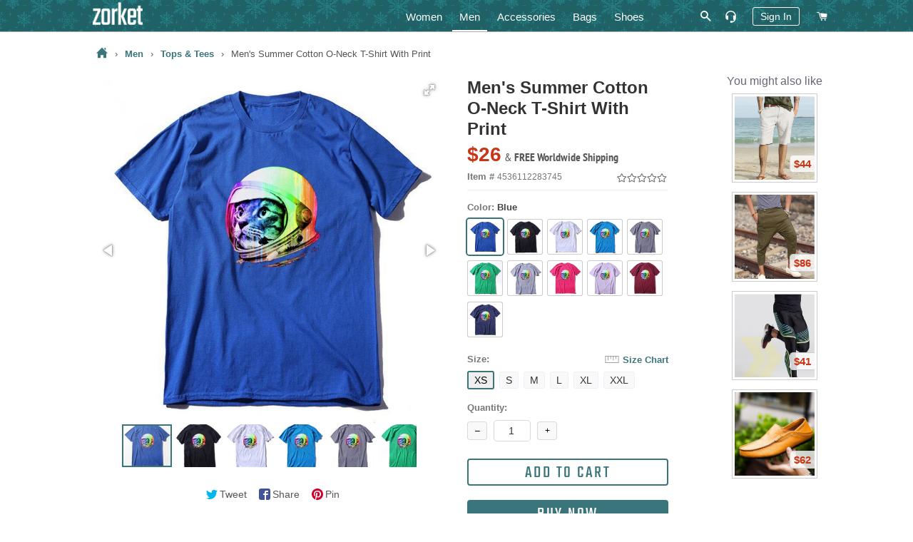

--- FILE ---
content_type: text/html; charset=utf-8
request_url: https://zorket.com/collections/men-tops-and-tees/products/mens-summer-cotton-o-neck-t-shirt-with-print
body_size: 38698
content:
<!doctype html>
<!--[if lt IE 7]><html class="no-js lt-ie9 lt-ie8 lt-ie7" lang="en"> <![endif]-->
<!--[if IE 7]><html class="no-js lt-ie9 lt-ie8" lang="en"> <![endif]-->
<!--[if IE 8]><html class="no-js lt-ie9" lang="en"> <![endif]-->
<!--[if IE 9 ]><html class="ie9 no-js"> <![endif]-->
<!--[if (gt IE 9)|!(IE)]><!--> <html class="no-js"> <!--<![endif]-->
<head>
  <!-- Google Tag Manager -->
  <script>(function(w,d,s,l,i){w[l]=w[l]||[];w[l].push({'gtm.start':
  new Date().getTime(),event:'gtm.js'});var f=d.getElementsByTagName(s)[0],
  j=d.createElement(s),dl=l!='dataLayer'?'&l='+l:'';j.async=true;j.src=
  'https://www.googletagmanager.com/gtm.js?id='+i+dl;f.parentNode.insertBefore(j,f);
  })(window,document,'script','dataLayer','GTM-5KQQC3D');</script>
  <!-- End Google Tag Manager -->

  <!-- Basic page needs ================================================== -->
  <meta charset="utf-8">
  <meta http-equiv="X-UA-Compatible" content="IE=edge,chrome=1">
  
  <!-- Google Search Console confirmation tag -->
  <meta name="google-site-verification" content="ybmyCxktiuogNl-2dJ8BwvQyMoDgMiVksn_jAwk3f5E" />
  <meta name="p:domain_verify" content="214c535cd084d41ebea3bffad4cb1626"/>

  
  <link rel="shortcut icon" href="//zorket.com/cdn/shop/t/20/assets/favicon.png?v=32195520141317914611648116234" type="image/png" />
  
  
  

  <!-- Title and description ================================================== -->
  <title>
  Men&#39;s Summer Cotton O-Neck T-Shirt With Print | ZORKET
  </title>
  
  








<meta name="twitter:site" content="@">
<meta name="twitter:card" content="summary_large_image">
<meta name="twitter:title" content="Men's Summer Cotton O-Neck T-Shirt With Print">

<meta name="twitter:description" content="Shop Women's & Men's Clothing, Shoes, Bags and Accessories">
<meta name="twitter:image:alt" content="Men's Summer Cotton O-Neck T-Shirt With Print">
<meta name="twitter:image" content="http://zorket.com/cdn/shop/products/0_COOLMIND-100-cotton-short-sleeve-space-cat-print-men-T-shirt-summer-loost-o-neck-men_1024x1024.jpg?v=1584043986">

  
  <meta name="description" content="Material: COTTON • Style: Short Sleeve, Casual • Collar: O-Neck • Type: Knitted, Print">
  

  <meta name="keywords" content="Men&#39;s Summer Cotton O-Neck T-Shirt With Print, Material: COTTON, Style: Short Sleeve, Casual, Collar: O-Neck, Type: Knitted, Print"/>

  <!-- Helpers ================================================== -->
  <!-- /snippets/social-meta-tags.liquid -->


  <meta property="og:type" content="product">
  <meta property="og:title" content="Men&#39;s Summer Cotton O-Neck T-Shirt With Print">
  <meta property="og:url" content="https://zorket.com/products/mens-summer-cotton-o-neck-t-shirt-with-print">
  <meta property="og:description" content="

Sleeve Length(cm): Short


Collar: O-Neck


Sleeve Style: short sleeve


Hooded: No


Fabric Type: Knitted


Material: COTTON


Style: Casual


Pattern Type: Print

">
  
    <meta property="og:image" content="http://zorket.com/cdn/shop/products/2_COOLMIND-100-cotton-short-sleeve-space-cat-print-men-T-shirt-summer-loost-o-neck-men_grande.jpg?v=1584043986">
    <meta property="og:image:secure_url" content="https://zorket.com/cdn/shop/products/2_COOLMIND-100-cotton-short-sleeve-space-cat-print-men-T-shirt-summer-loost-o-neck-men_grande.jpg?v=1584043986">
  
    <meta property="og:image" content="http://zorket.com/cdn/shop/products/1_COOLMIND-100-cotton-short-sleeve-space-cat-print-men-T-shirt-summer-loost-o-neck-men_grande.jpg?v=1584043986">
    <meta property="og:image:secure_url" content="https://zorket.com/cdn/shop/products/1_COOLMIND-100-cotton-short-sleeve-space-cat-print-men-T-shirt-summer-loost-o-neck-men_grande.jpg?v=1584043986">
  
    <meta property="og:image" content="http://zorket.com/cdn/shop/products/0_COOLMIND-100-cotton-short-sleeve-space-cat-print-men-T-shirt-summer-loost-o-neck-men_grande.jpg?v=1584043986">
    <meta property="og:image:secure_url" content="https://zorket.com/cdn/shop/products/0_COOLMIND-100-cotton-short-sleeve-space-cat-print-men-T-shirt-summer-loost-o-neck-men_grande.jpg?v=1584043986">
  
  <meta property="og:price:amount" content="26">
  <meta property="og:price:currency" content="USD">

<meta property="og:site_name" content="zorket">





  <link rel="canonical" href="https://zorket.com/products/mens-summer-cotton-o-neck-t-shirt-with-print">
  <meta name="viewport" content="width=device-width,initial-scale=1,shrink-to-fit=no">
  <meta name="theme-color" content="#39757b">
	<meta name="p:domain_verify" content="c3a92c14aafc6ce9f29f5ef3f224cfdd"/>

  <style>
/* pt-sans-narrow-regular - latin */
@font-face {
  font-family: 'PT Sans Narrow';
  font-style: normal;
  font-weight: 400;
  src: local('PT Sans Narrow'), local('PTSans-Narrow'),
    url('//zorket.com/cdn/shop/t/20/assets/pt-sans-narrow-v11-latin-regular.woff2?v=99186804244617665841584194534') format('woff2'), /* Chrome 26+, Opera 23+, Firefox 39+ */
    url('//zorket.com/cdn/shop/t/20/assets/pt-sans-narrow-v11-latin-regular.woff?v=183041167550725547851584194534') format('woff'); /* Chrome 6+, Firefox 3.6+, IE 9+, Safari 5.1+ */
}
/* pt-sans-narrow-700 - latin */
@font-face {
  font-family: 'PT Sans Narrow';
  font-style: normal;
  font-weight: 700;
  src: local('PT Sans Narrow Bold'), local('PTSans-NarrowBold'),
    url('//zorket.com/cdn/shop/t/20/assets/pt-sans-narrow-v11-latin-700.woff2?v=104755478870549373991584194533') format('woff2'), /* Chrome 26+, Opera 23+, Firefox 39+ pt-sans-narrow-v11-latin-700.woff2 */
    url('//zorket.com/cdn/shop/t/20/assets/pt-sans-narrow-v11-latin-700.woff?v=103105830943446244701584194532') format('woff'); /* Chrome 6+, Firefox 3.6+, IE 9+, Safari 5.1+ */
}
/* teko-regular - latin */
@font-face {
  font-family: 'Teko';
  font-style: normal;
  font-weight: 400;
  src: local('Teko Regular'), local('Teko-Regular'),
    url('//zorket.com/cdn/shop/t/20/assets/teko-v9-latin-regular.woff2?v=58731461942273675901584194560') format('woff2'), /* Chrome 26+, Opera 23+, Firefox 39+ */
    url('//zorket.com/cdn/shop/t/20/assets/teko-v9-latin-regular.woff?v=178234367728073756141584194560') format('woff'); /* Chrome 6+, Firefox 3.6+, IE 9+, Safari 5.1+ */
}
</style>
 
  <!-- CSS ================================================== -->
  
  <link href="//zorket.com/cdn/shop/t/20/assets/timber.scss.css?v=33630268228670378861700936812" rel="stylesheet" type="text/css" media="all" />
  <link href="//zorket.com/cdn/shop/t/20/assets/theme.scss.css?v=108548371824891473221700936812" rel="stylesheet" type="text/css" media="all" />
  
  
  
  <link href="//zorket.com/cdn/shop/t/20/assets/scrollyeah.css?v=59903980977631481801584194545" rel="stylesheet" type="text/css" media="all" />
  <link href="//zorket.com/cdn/shop/t/20/assets/tooltipster.bundle.css?v=77959071708041701371584194564" rel="stylesheet" type="text/css" media="all" />
  

    <!-- Header hook for plugins ================================================== -->
  <script>window.performance && window.performance.mark && window.performance.mark('shopify.content_for_header.start');</script><meta name="google-site-verification" content="yyS4FLmijR1rAWjvXIOxklWI9uB9JOVh7T1bqItFQFs">
<meta id="shopify-digital-wallet" name="shopify-digital-wallet" content="/13788431/digital_wallets/dialog">
<meta name="shopify-checkout-api-token" content="3e0f5d6a07d4a8140306f25100478621">
<meta id="in-context-paypal-metadata" data-shop-id="13788431" data-venmo-supported="true" data-environment="production" data-locale="en_US" data-paypal-v4="true" data-currency="USD">
<link rel="alternate" type="application/json+oembed" href="https://zorket.com/products/mens-summer-cotton-o-neck-t-shirt-with-print.oembed">
<script async="async" src="/checkouts/internal/preloads.js?locale=en-US"></script>
<script id="shopify-features" type="application/json">{"accessToken":"3e0f5d6a07d4a8140306f25100478621","betas":["rich-media-storefront-analytics"],"domain":"zorket.com","predictiveSearch":true,"shopId":13788431,"locale":"en"}</script>
<script>var Shopify = Shopify || {};
Shopify.shop = "purcharest.myshopify.com";
Shopify.locale = "en";
Shopify.currency = {"active":"USD","rate":"1.0"};
Shopify.country = "US";
Shopify.theme = {"name":"Zorket Theme","id":80932307041,"schema_name":null,"schema_version":null,"theme_store_id":null,"role":"main"};
Shopify.theme.handle = "null";
Shopify.theme.style = {"id":null,"handle":null};
Shopify.cdnHost = "zorket.com/cdn";
Shopify.routes = Shopify.routes || {};
Shopify.routes.root = "/";</script>
<script type="module">!function(o){(o.Shopify=o.Shopify||{}).modules=!0}(window);</script>
<script>!function(o){function n(){var o=[];function n(){o.push(Array.prototype.slice.apply(arguments))}return n.q=o,n}var t=o.Shopify=o.Shopify||{};t.loadFeatures=n(),t.autoloadFeatures=n()}(window);</script>
<script id="shop-js-analytics" type="application/json">{"pageType":"product"}</script>
<script defer="defer" async type="module" src="//zorket.com/cdn/shopifycloud/shop-js/modules/v2/client.init-shop-cart-sync_BdyHc3Nr.en.esm.js"></script>
<script defer="defer" async type="module" src="//zorket.com/cdn/shopifycloud/shop-js/modules/v2/chunk.common_Daul8nwZ.esm.js"></script>
<script type="module">
  await import("//zorket.com/cdn/shopifycloud/shop-js/modules/v2/client.init-shop-cart-sync_BdyHc3Nr.en.esm.js");
await import("//zorket.com/cdn/shopifycloud/shop-js/modules/v2/chunk.common_Daul8nwZ.esm.js");

  window.Shopify.SignInWithShop?.initShopCartSync?.({"fedCMEnabled":true,"windoidEnabled":true});

</script>
<script id="__st">var __st={"a":13788431,"offset":-28800,"reqid":"0c85589c-6bc9-493f-b1f9-b4f3b0670ab1-1769020556","pageurl":"zorket.com\/collections\/men-tops-and-tees\/products\/mens-summer-cotton-o-neck-t-shirt-with-print","u":"8051e5dafcd2","p":"product","rtyp":"product","rid":4536112283745};</script>
<script>window.ShopifyPaypalV4VisibilityTracking = true;</script>
<script id="captcha-bootstrap">!function(){'use strict';const t='contact',e='account',n='new_comment',o=[[t,t],['blogs',n],['comments',n],[t,'customer']],c=[[e,'customer_login'],[e,'guest_login'],[e,'recover_customer_password'],[e,'create_customer']],r=t=>t.map((([t,e])=>`form[action*='/${t}']:not([data-nocaptcha='true']) input[name='form_type'][value='${e}']`)).join(','),a=t=>()=>t?[...document.querySelectorAll(t)].map((t=>t.form)):[];function s(){const t=[...o],e=r(t);return a(e)}const i='password',u='form_key',d=['recaptcha-v3-token','g-recaptcha-response','h-captcha-response',i],f=()=>{try{return window.sessionStorage}catch{return}},m='__shopify_v',_=t=>t.elements[u];function p(t,e,n=!1){try{const o=window.sessionStorage,c=JSON.parse(o.getItem(e)),{data:r}=function(t){const{data:e,action:n}=t;return t[m]||n?{data:e,action:n}:{data:t,action:n}}(c);for(const[e,n]of Object.entries(r))t.elements[e]&&(t.elements[e].value=n);n&&o.removeItem(e)}catch(o){console.error('form repopulation failed',{error:o})}}const l='form_type',E='cptcha';function T(t){t.dataset[E]=!0}const w=window,h=w.document,L='Shopify',v='ce_forms',y='captcha';let A=!1;((t,e)=>{const n=(g='f06e6c50-85a8-45c8-87d0-21a2b65856fe',I='https://cdn.shopify.com/shopifycloud/storefront-forms-hcaptcha/ce_storefront_forms_captcha_hcaptcha.v1.5.2.iife.js',D={infoText:'Protected by hCaptcha',privacyText:'Privacy',termsText:'Terms'},(t,e,n)=>{const o=w[L][v],c=o.bindForm;if(c)return c(t,g,e,D).then(n);var r;o.q.push([[t,g,e,D],n]),r=I,A||(h.body.append(Object.assign(h.createElement('script'),{id:'captcha-provider',async:!0,src:r})),A=!0)});var g,I,D;w[L]=w[L]||{},w[L][v]=w[L][v]||{},w[L][v].q=[],w[L][y]=w[L][y]||{},w[L][y].protect=function(t,e){n(t,void 0,e),T(t)},Object.freeze(w[L][y]),function(t,e,n,w,h,L){const[v,y,A,g]=function(t,e,n){const i=e?o:[],u=t?c:[],d=[...i,...u],f=r(d),m=r(i),_=r(d.filter((([t,e])=>n.includes(e))));return[a(f),a(m),a(_),s()]}(w,h,L),I=t=>{const e=t.target;return e instanceof HTMLFormElement?e:e&&e.form},D=t=>v().includes(t);t.addEventListener('submit',(t=>{const e=I(t);if(!e)return;const n=D(e)&&!e.dataset.hcaptchaBound&&!e.dataset.recaptchaBound,o=_(e),c=g().includes(e)&&(!o||!o.value);(n||c)&&t.preventDefault(),c&&!n&&(function(t){try{if(!f())return;!function(t){const e=f();if(!e)return;const n=_(t);if(!n)return;const o=n.value;o&&e.removeItem(o)}(t);const e=Array.from(Array(32),(()=>Math.random().toString(36)[2])).join('');!function(t,e){_(t)||t.append(Object.assign(document.createElement('input'),{type:'hidden',name:u})),t.elements[u].value=e}(t,e),function(t,e){const n=f();if(!n)return;const o=[...t.querySelectorAll(`input[type='${i}']`)].map((({name:t})=>t)),c=[...d,...o],r={};for(const[a,s]of new FormData(t).entries())c.includes(a)||(r[a]=s);n.setItem(e,JSON.stringify({[m]:1,action:t.action,data:r}))}(t,e)}catch(e){console.error('failed to persist form',e)}}(e),e.submit())}));const S=(t,e)=>{t&&!t.dataset[E]&&(n(t,e.some((e=>e===t))),T(t))};for(const o of['focusin','change'])t.addEventListener(o,(t=>{const e=I(t);D(e)&&S(e,y())}));const B=e.get('form_key'),M=e.get(l),P=B&&M;t.addEventListener('DOMContentLoaded',(()=>{const t=y();if(P)for(const e of t)e.elements[l].value===M&&p(e,B);[...new Set([...A(),...v().filter((t=>'true'===t.dataset.shopifyCaptcha))])].forEach((e=>S(e,t)))}))}(h,new URLSearchParams(w.location.search),n,t,e,['guest_login'])})(!0,!0)}();</script>
<script integrity="sha256-4kQ18oKyAcykRKYeNunJcIwy7WH5gtpwJnB7kiuLZ1E=" data-source-attribution="shopify.loadfeatures" defer="defer" src="//zorket.com/cdn/shopifycloud/storefront/assets/storefront/load_feature-a0a9edcb.js" crossorigin="anonymous"></script>
<script data-source-attribution="shopify.dynamic_checkout.dynamic.init">var Shopify=Shopify||{};Shopify.PaymentButton=Shopify.PaymentButton||{isStorefrontPortableWallets:!0,init:function(){window.Shopify.PaymentButton.init=function(){};var t=document.createElement("script");t.src="https://zorket.com/cdn/shopifycloud/portable-wallets/latest/portable-wallets.en.js",t.type="module",document.head.appendChild(t)}};
</script>
<script data-source-attribution="shopify.dynamic_checkout.buyer_consent">
  function portableWalletsHideBuyerConsent(e){var t=document.getElementById("shopify-buyer-consent"),n=document.getElementById("shopify-subscription-policy-button");t&&n&&(t.classList.add("hidden"),t.setAttribute("aria-hidden","true"),n.removeEventListener("click",e))}function portableWalletsShowBuyerConsent(e){var t=document.getElementById("shopify-buyer-consent"),n=document.getElementById("shopify-subscription-policy-button");t&&n&&(t.classList.remove("hidden"),t.removeAttribute("aria-hidden"),n.addEventListener("click",e))}window.Shopify?.PaymentButton&&(window.Shopify.PaymentButton.hideBuyerConsent=portableWalletsHideBuyerConsent,window.Shopify.PaymentButton.showBuyerConsent=portableWalletsShowBuyerConsent);
</script>
<script data-source-attribution="shopify.dynamic_checkout.cart.bootstrap">document.addEventListener("DOMContentLoaded",(function(){function t(){return document.querySelector("shopify-accelerated-checkout-cart, shopify-accelerated-checkout")}if(t())Shopify.PaymentButton.init();else{new MutationObserver((function(e,n){t()&&(Shopify.PaymentButton.init(),n.disconnect())})).observe(document.body,{childList:!0,subtree:!0})}}));
</script>
<script id='scb4127' type='text/javascript' async='' src='https://zorket.com/cdn/shopifycloud/privacy-banner/storefront-banner.js'></script><link id="shopify-accelerated-checkout-styles" rel="stylesheet" media="screen" href="https://zorket.com/cdn/shopifycloud/portable-wallets/latest/accelerated-checkout-backwards-compat.css" crossorigin="anonymous">
<style id="shopify-accelerated-checkout-cart">
        #shopify-buyer-consent {
  margin-top: 1em;
  display: inline-block;
  width: 100%;
}

#shopify-buyer-consent.hidden {
  display: none;
}

#shopify-subscription-policy-button {
  background: none;
  border: none;
  padding: 0;
  text-decoration: underline;
  font-size: inherit;
  cursor: pointer;
}

#shopify-subscription-policy-button::before {
  box-shadow: none;
}

      </style>

<script>window.performance && window.performance.mark && window.performance.mark('shopify.content_for_header.end');</script>
  
  
  <script src="//zorket.com/cdn/shop/t/20/assets/jquery.min.js?v=74721525869110791951584194495" type="text/javascript"></script>
  <script src="//zorket.com/cdn/shop/t/20/assets/jquery.tmpl.min.js?v=32513529418586026101584194499" type="text/javascript"></script>
	
	
  <script src="//zorket.com/cdn/shop/t/20/assets/modernizr.min.js?v=21391054748206432451584194513" type="text/javascript"></script>
 
  <script src="//zorket.com/cdn/shop/t/20/assets/scrollyeah.js?v=22172597100785386861584194546" type="text/javascript"></script>
  
  
  <script src="//zorket.com/cdn/shop/t/20/assets/jquery.products.min.js?v=159466235525054314811584194497" type="text/javascript"></script>
	<script src="//zorket.com/cdn/shop/t/20/assets/jquery.flip.js?v=63517051805029749931584194493" type="text/javascript"></script>
	<script src="//zorket.com/cdn/shop/t/20/assets/jquery.pick.js?v=127124007272543822841584194496" type="text/javascript"></script>
	<script src="//zorket.com/cdn/shop/t/20/assets/ajaxify.min.js?v=46566461343689605101584194440" type="text/javascript"></script>
	<script src="//zorket.com/cdn/shop/t/20/assets/jquery.goTop.js?v=67225957484614878291584194494" type="text/javascript"></script>
	<script src="//zorket.com/cdn/shop/t/20/assets/tooltipster.bundle.js?v=87560243510789617781584194564" type="text/javascript"></script>
  <script src="//zorket.com/cdn/shop/t/20/assets/js-cookie.js?v=29111124966443655531584194500" type="text/javascript"></script>
  <script src="//zorket.com/cdn/shop/t/20/assets/jquery.lazy.min.js?v=72418453740263649271584194495" type="text/javascript"></script>
  <script src="//zorket.com/cdn/shop/t/20/assets/zorket-functions.js?v=30528950455641778171689552417" type="text/javascript"></script>
  <script>Shopify.money_format = "${{amount_no_decimals}}";</script>

  <!-- Only for Product Page ================================================== -->
  
  
  <link href="//zorket.com/cdn/shop/t/20/assets/fotorama.css?v=131890881820570553331584194475" rel="stylesheet" type="text/css" media="all" />
  <link href="//zorket.com/cdn/shop/t/20/assets/likely.css?v=182960187758951233131584194502" rel="stylesheet" type="text/css" media="all" />
  <link href="//zorket.com/cdn/shop/t/20/assets/jquery.pwstabs.css?v=75248396798459302481584194497" rel="stylesheet" type="text/css" media="all" />
  <link href="//zorket.com/cdn/shop/t/20/assets/smk-accordion.css?v=115718598477661498481584194551" rel="stylesheet" type="text/css" media="all" />
  <link href="//zorket.com/cdn/shop/t/20/assets/magnific-popup.css?v=65451962456944049981584194508" rel="stylesheet" type="text/css" media="all" />
  <script src="//zorket.com/cdn/shop/t/20/assets/fotorama.js?v=54894315646771880101584194475" type="text/javascript"></script>
  <script src="//zorket.com/cdn/shop/t/20/assets/magnific-popup.js?v=44455051036509594451584194509" type="text/javascript"></script>
  
  <script src="//zorket.com/cdn/shop/t/20/assets/jquery.pwstabs.js?v=173600917044169252131584194498" type="text/javascript"></script>
  <script src="//zorket.com/cdn/shop/t/20/assets/zorket.trimlist.js?v=159276888862646234661584194583" type="text/javascript"></script>
	<script src="//zorket.com/cdn/shop/t/20/assets/zorket.stoplist.js?v=131895393756202123111586208647" type="text/javascript"></script>
  <script src="//zorket.com/cdn/shop/t/20/assets/zorket.whitelist.js?v=20247830108948592531584194584" type="text/javascript"></script>
  <script src="//zorket.com/cdn/shop/t/20/assets/likely.js?v=164941142727035995881584194503" type="text/javascript"></script>
  

   <!-- Main CSS ================================================== -->
  <link href="//zorket.com/cdn/shop/t/20/assets/zorket.scss.css?v=151513453558749015591703587695" rel="stylesheet" type="text/css" media="all" />
  
  
  
  
  
	  


<meta name="viewport" content="width=device-width, maximum-scale=2.0, user-scalable=1">

  <meta name="p:domain_verify" content="6068b9a67c22aaa4a4fd44ae2a132d49"/>
  
<link href="https://monorail-edge.shopifysvc.com" rel="dns-prefetch">
<script>(function(){if ("sendBeacon" in navigator && "performance" in window) {try {var session_token_from_headers = performance.getEntriesByType('navigation')[0].serverTiming.find(x => x.name == '_s').description;} catch {var session_token_from_headers = undefined;}var session_cookie_matches = document.cookie.match(/_shopify_s=([^;]*)/);var session_token_from_cookie = session_cookie_matches && session_cookie_matches.length === 2 ? session_cookie_matches[1] : "";var session_token = session_token_from_headers || session_token_from_cookie || "";function handle_abandonment_event(e) {var entries = performance.getEntries().filter(function(entry) {return /monorail-edge.shopifysvc.com/.test(entry.name);});if (!window.abandonment_tracked && entries.length === 0) {window.abandonment_tracked = true;var currentMs = Date.now();var navigation_start = performance.timing.navigationStart;var payload = {shop_id: 13788431,url: window.location.href,navigation_start,duration: currentMs - navigation_start,session_token,page_type: "product"};window.navigator.sendBeacon("https://monorail-edge.shopifysvc.com/v1/produce", JSON.stringify({schema_id: "online_store_buyer_site_abandonment/1.1",payload: payload,metadata: {event_created_at_ms: currentMs,event_sent_at_ms: currentMs}}));}}window.addEventListener('pagehide', handle_abandonment_event);}}());</script>
<script id="web-pixels-manager-setup">(function e(e,d,r,n,o){if(void 0===o&&(o={}),!Boolean(null===(a=null===(i=window.Shopify)||void 0===i?void 0:i.analytics)||void 0===a?void 0:a.replayQueue)){var i,a;window.Shopify=window.Shopify||{};var t=window.Shopify;t.analytics=t.analytics||{};var s=t.analytics;s.replayQueue=[],s.publish=function(e,d,r){return s.replayQueue.push([e,d,r]),!0};try{self.performance.mark("wpm:start")}catch(e){}var l=function(){var e={modern:/Edge?\/(1{2}[4-9]|1[2-9]\d|[2-9]\d{2}|\d{4,})\.\d+(\.\d+|)|Firefox\/(1{2}[4-9]|1[2-9]\d|[2-9]\d{2}|\d{4,})\.\d+(\.\d+|)|Chrom(ium|e)\/(9{2}|\d{3,})\.\d+(\.\d+|)|(Maci|X1{2}).+ Version\/(15\.\d+|(1[6-9]|[2-9]\d|\d{3,})\.\d+)([,.]\d+|)( \(\w+\)|)( Mobile\/\w+|) Safari\/|Chrome.+OPR\/(9{2}|\d{3,})\.\d+\.\d+|(CPU[ +]OS|iPhone[ +]OS|CPU[ +]iPhone|CPU IPhone OS|CPU iPad OS)[ +]+(15[._]\d+|(1[6-9]|[2-9]\d|\d{3,})[._]\d+)([._]\d+|)|Android:?[ /-](13[3-9]|1[4-9]\d|[2-9]\d{2}|\d{4,})(\.\d+|)(\.\d+|)|Android.+Firefox\/(13[5-9]|1[4-9]\d|[2-9]\d{2}|\d{4,})\.\d+(\.\d+|)|Android.+Chrom(ium|e)\/(13[3-9]|1[4-9]\d|[2-9]\d{2}|\d{4,})\.\d+(\.\d+|)|SamsungBrowser\/([2-9]\d|\d{3,})\.\d+/,legacy:/Edge?\/(1[6-9]|[2-9]\d|\d{3,})\.\d+(\.\d+|)|Firefox\/(5[4-9]|[6-9]\d|\d{3,})\.\d+(\.\d+|)|Chrom(ium|e)\/(5[1-9]|[6-9]\d|\d{3,})\.\d+(\.\d+|)([\d.]+$|.*Safari\/(?![\d.]+ Edge\/[\d.]+$))|(Maci|X1{2}).+ Version\/(10\.\d+|(1[1-9]|[2-9]\d|\d{3,})\.\d+)([,.]\d+|)( \(\w+\)|)( Mobile\/\w+|) Safari\/|Chrome.+OPR\/(3[89]|[4-9]\d|\d{3,})\.\d+\.\d+|(CPU[ +]OS|iPhone[ +]OS|CPU[ +]iPhone|CPU IPhone OS|CPU iPad OS)[ +]+(10[._]\d+|(1[1-9]|[2-9]\d|\d{3,})[._]\d+)([._]\d+|)|Android:?[ /-](13[3-9]|1[4-9]\d|[2-9]\d{2}|\d{4,})(\.\d+|)(\.\d+|)|Mobile Safari.+OPR\/([89]\d|\d{3,})\.\d+\.\d+|Android.+Firefox\/(13[5-9]|1[4-9]\d|[2-9]\d{2}|\d{4,})\.\d+(\.\d+|)|Android.+Chrom(ium|e)\/(13[3-9]|1[4-9]\d|[2-9]\d{2}|\d{4,})\.\d+(\.\d+|)|Android.+(UC? ?Browser|UCWEB|U3)[ /]?(15\.([5-9]|\d{2,})|(1[6-9]|[2-9]\d|\d{3,})\.\d+)\.\d+|SamsungBrowser\/(5\.\d+|([6-9]|\d{2,})\.\d+)|Android.+MQ{2}Browser\/(14(\.(9|\d{2,})|)|(1[5-9]|[2-9]\d|\d{3,})(\.\d+|))(\.\d+|)|K[Aa][Ii]OS\/(3\.\d+|([4-9]|\d{2,})\.\d+)(\.\d+|)/},d=e.modern,r=e.legacy,n=navigator.userAgent;return n.match(d)?"modern":n.match(r)?"legacy":"unknown"}(),u="modern"===l?"modern":"legacy",c=(null!=n?n:{modern:"",legacy:""})[u],f=function(e){return[e.baseUrl,"/wpm","/b",e.hashVersion,"modern"===e.buildTarget?"m":"l",".js"].join("")}({baseUrl:d,hashVersion:r,buildTarget:u}),m=function(e){var d=e.version,r=e.bundleTarget,n=e.surface,o=e.pageUrl,i=e.monorailEndpoint;return{emit:function(e){var a=e.status,t=e.errorMsg,s=(new Date).getTime(),l=JSON.stringify({metadata:{event_sent_at_ms:s},events:[{schema_id:"web_pixels_manager_load/3.1",payload:{version:d,bundle_target:r,page_url:o,status:a,surface:n,error_msg:t},metadata:{event_created_at_ms:s}}]});if(!i)return console&&console.warn&&console.warn("[Web Pixels Manager] No Monorail endpoint provided, skipping logging."),!1;try{return self.navigator.sendBeacon.bind(self.navigator)(i,l)}catch(e){}var u=new XMLHttpRequest;try{return u.open("POST",i,!0),u.setRequestHeader("Content-Type","text/plain"),u.send(l),!0}catch(e){return console&&console.warn&&console.warn("[Web Pixels Manager] Got an unhandled error while logging to Monorail."),!1}}}}({version:r,bundleTarget:l,surface:e.surface,pageUrl:self.location.href,monorailEndpoint:e.monorailEndpoint});try{o.browserTarget=l,function(e){var d=e.src,r=e.async,n=void 0===r||r,o=e.onload,i=e.onerror,a=e.sri,t=e.scriptDataAttributes,s=void 0===t?{}:t,l=document.createElement("script"),u=document.querySelector("head"),c=document.querySelector("body");if(l.async=n,l.src=d,a&&(l.integrity=a,l.crossOrigin="anonymous"),s)for(var f in s)if(Object.prototype.hasOwnProperty.call(s,f))try{l.dataset[f]=s[f]}catch(e){}if(o&&l.addEventListener("load",o),i&&l.addEventListener("error",i),u)u.appendChild(l);else{if(!c)throw new Error("Did not find a head or body element to append the script");c.appendChild(l)}}({src:f,async:!0,onload:function(){if(!function(){var e,d;return Boolean(null===(d=null===(e=window.Shopify)||void 0===e?void 0:e.analytics)||void 0===d?void 0:d.initialized)}()){var d=window.webPixelsManager.init(e)||void 0;if(d){var r=window.Shopify.analytics;r.replayQueue.forEach((function(e){var r=e[0],n=e[1],o=e[2];d.publishCustomEvent(r,n,o)})),r.replayQueue=[],r.publish=d.publishCustomEvent,r.visitor=d.visitor,r.initialized=!0}}},onerror:function(){return m.emit({status:"failed",errorMsg:"".concat(f," has failed to load")})},sri:function(e){var d=/^sha384-[A-Za-z0-9+/=]+$/;return"string"==typeof e&&d.test(e)}(c)?c:"",scriptDataAttributes:o}),m.emit({status:"loading"})}catch(e){m.emit({status:"failed",errorMsg:(null==e?void 0:e.message)||"Unknown error"})}}})({shopId: 13788431,storefrontBaseUrl: "https://zorket.com",extensionsBaseUrl: "https://extensions.shopifycdn.com/cdn/shopifycloud/web-pixels-manager",monorailEndpoint: "https://monorail-edge.shopifysvc.com/unstable/produce_batch",surface: "storefront-renderer",enabledBetaFlags: ["2dca8a86"],webPixelsConfigList: [{"id":"1436516626","configuration":"{\"tagID\":\"2613317600401\"}","eventPayloadVersion":"v1","runtimeContext":"STRICT","scriptVersion":"18031546ee651571ed29edbe71a3550b","type":"APP","apiClientId":3009811,"privacyPurposes":["ANALYTICS","MARKETING","SALE_OF_DATA"],"dataSharingAdjustments":{"protectedCustomerApprovalScopes":["read_customer_address","read_customer_email","read_customer_name","read_customer_personal_data","read_customer_phone"]}},{"id":"895975698","configuration":"{\"config\":\"{\\\"pixel_id\\\":\\\"GT-57V2P6N\\\",\\\"target_country\\\":\\\"US\\\",\\\"gtag_events\\\":[{\\\"type\\\":\\\"purchase\\\",\\\"action_label\\\":\\\"MC-Q3BFYXZSY0\\\"},{\\\"type\\\":\\\"page_view\\\",\\\"action_label\\\":\\\"MC-Q3BFYXZSY0\\\"},{\\\"type\\\":\\\"view_item\\\",\\\"action_label\\\":\\\"MC-Q3BFYXZSY0\\\"}],\\\"enable_monitoring_mode\\\":false}\"}","eventPayloadVersion":"v1","runtimeContext":"OPEN","scriptVersion":"b2a88bafab3e21179ed38636efcd8a93","type":"APP","apiClientId":1780363,"privacyPurposes":[],"dataSharingAdjustments":{"protectedCustomerApprovalScopes":["read_customer_address","read_customer_email","read_customer_name","read_customer_personal_data","read_customer_phone"]}},{"id":"405766418","configuration":"{\"pixel_id\":\"253389673939481\",\"pixel_type\":\"facebook_pixel\",\"metaapp_system_user_token\":\"-\"}","eventPayloadVersion":"v1","runtimeContext":"OPEN","scriptVersion":"ca16bc87fe92b6042fbaa3acc2fbdaa6","type":"APP","apiClientId":2329312,"privacyPurposes":["ANALYTICS","MARKETING","SALE_OF_DATA"],"dataSharingAdjustments":{"protectedCustomerApprovalScopes":["read_customer_address","read_customer_email","read_customer_name","read_customer_personal_data","read_customer_phone"]}},{"id":"shopify-app-pixel","configuration":"{}","eventPayloadVersion":"v1","runtimeContext":"STRICT","scriptVersion":"0450","apiClientId":"shopify-pixel","type":"APP","privacyPurposes":["ANALYTICS","MARKETING"]},{"id":"shopify-custom-pixel","eventPayloadVersion":"v1","runtimeContext":"LAX","scriptVersion":"0450","apiClientId":"shopify-pixel","type":"CUSTOM","privacyPurposes":["ANALYTICS","MARKETING"]}],isMerchantRequest: false,initData: {"shop":{"name":"zorket","paymentSettings":{"currencyCode":"USD"},"myshopifyDomain":"purcharest.myshopify.com","countryCode":"US","storefrontUrl":"https:\/\/zorket.com"},"customer":null,"cart":null,"checkout":null,"productVariants":[{"price":{"amount":26.0,"currencyCode":"USD"},"product":{"title":"Men's Summer Cotton O-Neck T-Shirt With Print","vendor":"https:\/\/www.aliexpress.com\/item\/4000062027653.html","id":"4536112283745","untranslatedTitle":"Men's Summer Cotton O-Neck T-Shirt With Print","url":"\/products\/mens-summer-cotton-o-neck-t-shirt-with-print","type":"Tops \u0026 Tees"},"id":"32495885353057","image":{"src":"\/\/zorket.com\/cdn\/shop\/products\/0_COOLMIND-100-cotton-short-sleeve-space-cat-print-men-T-shirt-summer-loost-o-neck-men.jpg?v=1584043986"},"sku":"","title":"blue \/ xs","untranslatedTitle":"blue \/ xs"},{"price":{"amount":31.0,"currencyCode":"USD"},"product":{"title":"Men's Summer Cotton O-Neck T-Shirt With Print","vendor":"https:\/\/www.aliexpress.com\/item\/4000062027653.html","id":"4536112283745","untranslatedTitle":"Men's Summer Cotton O-Neck T-Shirt With Print","url":"\/products\/mens-summer-cotton-o-neck-t-shirt-with-print","type":"Tops \u0026 Tees"},"id":"32495885385825","image":{"src":"\/\/zorket.com\/cdn\/shop\/products\/0_COOLMIND-100-cotton-short-sleeve-space-cat-print-men-T-shirt-summer-loost-o-neck-men.jpg?v=1584043986"},"sku":"","title":"blue \/ s","untranslatedTitle":"blue \/ s"},{"price":{"amount":31.0,"currencyCode":"USD"},"product":{"title":"Men's Summer Cotton O-Neck T-Shirt With Print","vendor":"https:\/\/www.aliexpress.com\/item\/4000062027653.html","id":"4536112283745","untranslatedTitle":"Men's Summer Cotton O-Neck T-Shirt With Print","url":"\/products\/mens-summer-cotton-o-neck-t-shirt-with-print","type":"Tops \u0026 Tees"},"id":"32495885418593","image":{"src":"\/\/zorket.com\/cdn\/shop\/products\/0_COOLMIND-100-cotton-short-sleeve-space-cat-print-men-T-shirt-summer-loost-o-neck-men.jpg?v=1584043986"},"sku":"","title":"blue \/ m","untranslatedTitle":"blue \/ m"},{"price":{"amount":31.0,"currencyCode":"USD"},"product":{"title":"Men's Summer Cotton O-Neck T-Shirt With Print","vendor":"https:\/\/www.aliexpress.com\/item\/4000062027653.html","id":"4536112283745","untranslatedTitle":"Men's Summer Cotton O-Neck T-Shirt With Print","url":"\/products\/mens-summer-cotton-o-neck-t-shirt-with-print","type":"Tops \u0026 Tees"},"id":"32495885451361","image":{"src":"\/\/zorket.com\/cdn\/shop\/products\/0_COOLMIND-100-cotton-short-sleeve-space-cat-print-men-T-shirt-summer-loost-o-neck-men.jpg?v=1584043986"},"sku":"","title":"blue \/ l","untranslatedTitle":"blue \/ l"},{"price":{"amount":31.0,"currencyCode":"USD"},"product":{"title":"Men's Summer Cotton O-Neck T-Shirt With Print","vendor":"https:\/\/www.aliexpress.com\/item\/4000062027653.html","id":"4536112283745","untranslatedTitle":"Men's Summer Cotton O-Neck T-Shirt With Print","url":"\/products\/mens-summer-cotton-o-neck-t-shirt-with-print","type":"Tops \u0026 Tees"},"id":"32495885484129","image":{"src":"\/\/zorket.com\/cdn\/shop\/products\/0_COOLMIND-100-cotton-short-sleeve-space-cat-print-men-T-shirt-summer-loost-o-neck-men.jpg?v=1584043986"},"sku":"","title":"blue \/ xl","untranslatedTitle":"blue \/ xl"},{"price":{"amount":31.0,"currencyCode":"USD"},"product":{"title":"Men's Summer Cotton O-Neck T-Shirt With Print","vendor":"https:\/\/www.aliexpress.com\/item\/4000062027653.html","id":"4536112283745","untranslatedTitle":"Men's Summer Cotton O-Neck T-Shirt With Print","url":"\/products\/mens-summer-cotton-o-neck-t-shirt-with-print","type":"Tops \u0026 Tees"},"id":"32495885516897","image":{"src":"\/\/zorket.com\/cdn\/shop\/products\/0_COOLMIND-100-cotton-short-sleeve-space-cat-print-men-T-shirt-summer-loost-o-neck-men.jpg?v=1584043986"},"sku":"","title":"blue \/ xxl","untranslatedTitle":"blue \/ xxl"},{"price":{"amount":26.0,"currencyCode":"USD"},"product":{"title":"Men's Summer Cotton O-Neck T-Shirt With Print","vendor":"https:\/\/www.aliexpress.com\/item\/4000062027653.html","id":"4536112283745","untranslatedTitle":"Men's Summer Cotton O-Neck T-Shirt With Print","url":"\/products\/mens-summer-cotton-o-neck-t-shirt-with-print","type":"Tops \u0026 Tees"},"id":"32495885549665","image":{"src":"\/\/zorket.com\/cdn\/shop\/products\/1_COOLMIND-100-cotton-short-sleeve-space-cat-print-men-T-shirt-summer-loost-o-neck-men.jpg?v=1584043986"},"sku":"","title":"black \/ xs","untranslatedTitle":"black \/ xs"},{"price":{"amount":31.0,"currencyCode":"USD"},"product":{"title":"Men's Summer Cotton O-Neck T-Shirt With Print","vendor":"https:\/\/www.aliexpress.com\/item\/4000062027653.html","id":"4536112283745","untranslatedTitle":"Men's Summer Cotton O-Neck T-Shirt With Print","url":"\/products\/mens-summer-cotton-o-neck-t-shirt-with-print","type":"Tops \u0026 Tees"},"id":"32495885582433","image":{"src":"\/\/zorket.com\/cdn\/shop\/products\/1_COOLMIND-100-cotton-short-sleeve-space-cat-print-men-T-shirt-summer-loost-o-neck-men.jpg?v=1584043986"},"sku":"","title":"black \/ s","untranslatedTitle":"black \/ s"},{"price":{"amount":31.0,"currencyCode":"USD"},"product":{"title":"Men's Summer Cotton O-Neck T-Shirt With Print","vendor":"https:\/\/www.aliexpress.com\/item\/4000062027653.html","id":"4536112283745","untranslatedTitle":"Men's Summer Cotton O-Neck T-Shirt With Print","url":"\/products\/mens-summer-cotton-o-neck-t-shirt-with-print","type":"Tops \u0026 Tees"},"id":"32495885647969","image":{"src":"\/\/zorket.com\/cdn\/shop\/products\/1_COOLMIND-100-cotton-short-sleeve-space-cat-print-men-T-shirt-summer-loost-o-neck-men.jpg?v=1584043986"},"sku":"","title":"black \/ m","untranslatedTitle":"black \/ m"},{"price":{"amount":31.0,"currencyCode":"USD"},"product":{"title":"Men's Summer Cotton O-Neck T-Shirt With Print","vendor":"https:\/\/www.aliexpress.com\/item\/4000062027653.html","id":"4536112283745","untranslatedTitle":"Men's Summer Cotton O-Neck T-Shirt With Print","url":"\/products\/mens-summer-cotton-o-neck-t-shirt-with-print","type":"Tops \u0026 Tees"},"id":"32495885680737","image":{"src":"\/\/zorket.com\/cdn\/shop\/products\/1_COOLMIND-100-cotton-short-sleeve-space-cat-print-men-T-shirt-summer-loost-o-neck-men.jpg?v=1584043986"},"sku":"","title":"black \/ l","untranslatedTitle":"black \/ l"},{"price":{"amount":31.0,"currencyCode":"USD"},"product":{"title":"Men's Summer Cotton O-Neck T-Shirt With Print","vendor":"https:\/\/www.aliexpress.com\/item\/4000062027653.html","id":"4536112283745","untranslatedTitle":"Men's Summer Cotton O-Neck T-Shirt With Print","url":"\/products\/mens-summer-cotton-o-neck-t-shirt-with-print","type":"Tops \u0026 Tees"},"id":"32495885713505","image":{"src":"\/\/zorket.com\/cdn\/shop\/products\/1_COOLMIND-100-cotton-short-sleeve-space-cat-print-men-T-shirt-summer-loost-o-neck-men.jpg?v=1584043986"},"sku":"","title":"black \/ xl","untranslatedTitle":"black \/ xl"},{"price":{"amount":31.0,"currencyCode":"USD"},"product":{"title":"Men's Summer Cotton O-Neck T-Shirt With Print","vendor":"https:\/\/www.aliexpress.com\/item\/4000062027653.html","id":"4536112283745","untranslatedTitle":"Men's Summer Cotton O-Neck T-Shirt With Print","url":"\/products\/mens-summer-cotton-o-neck-t-shirt-with-print","type":"Tops \u0026 Tees"},"id":"32495885746273","image":{"src":"\/\/zorket.com\/cdn\/shop\/products\/1_COOLMIND-100-cotton-short-sleeve-space-cat-print-men-T-shirt-summer-loost-o-neck-men.jpg?v=1584043986"},"sku":"","title":"black \/ xxl","untranslatedTitle":"black \/ xxl"},{"price":{"amount":26.0,"currencyCode":"USD"},"product":{"title":"Men's Summer Cotton O-Neck T-Shirt With Print","vendor":"https:\/\/www.aliexpress.com\/item\/4000062027653.html","id":"4536112283745","untranslatedTitle":"Men's Summer Cotton O-Neck T-Shirt With Print","url":"\/products\/mens-summer-cotton-o-neck-t-shirt-with-print","type":"Tops \u0026 Tees"},"id":"32495885779041","image":{"src":"\/\/zorket.com\/cdn\/shop\/products\/2_COOLMIND-100-cotton-short-sleeve-space-cat-print-men-T-shirt-summer-loost-o-neck-men.jpg?v=1584043986"},"sku":"","title":"white \/ xs","untranslatedTitle":"white \/ xs"},{"price":{"amount":31.0,"currencyCode":"USD"},"product":{"title":"Men's Summer Cotton O-Neck T-Shirt With Print","vendor":"https:\/\/www.aliexpress.com\/item\/4000062027653.html","id":"4536112283745","untranslatedTitle":"Men's Summer Cotton O-Neck T-Shirt With Print","url":"\/products\/mens-summer-cotton-o-neck-t-shirt-with-print","type":"Tops \u0026 Tees"},"id":"32495885811809","image":{"src":"\/\/zorket.com\/cdn\/shop\/products\/2_COOLMIND-100-cotton-short-sleeve-space-cat-print-men-T-shirt-summer-loost-o-neck-men.jpg?v=1584043986"},"sku":"","title":"white \/ s","untranslatedTitle":"white \/ s"},{"price":{"amount":31.0,"currencyCode":"USD"},"product":{"title":"Men's Summer Cotton O-Neck T-Shirt With Print","vendor":"https:\/\/www.aliexpress.com\/item\/4000062027653.html","id":"4536112283745","untranslatedTitle":"Men's Summer Cotton O-Neck T-Shirt With Print","url":"\/products\/mens-summer-cotton-o-neck-t-shirt-with-print","type":"Tops \u0026 Tees"},"id":"32495885844577","image":{"src":"\/\/zorket.com\/cdn\/shop\/products\/2_COOLMIND-100-cotton-short-sleeve-space-cat-print-men-T-shirt-summer-loost-o-neck-men.jpg?v=1584043986"},"sku":"","title":"white \/ m","untranslatedTitle":"white \/ m"},{"price":{"amount":31.0,"currencyCode":"USD"},"product":{"title":"Men's Summer Cotton O-Neck T-Shirt With Print","vendor":"https:\/\/www.aliexpress.com\/item\/4000062027653.html","id":"4536112283745","untranslatedTitle":"Men's Summer Cotton O-Neck T-Shirt With Print","url":"\/products\/mens-summer-cotton-o-neck-t-shirt-with-print","type":"Tops \u0026 Tees"},"id":"32495885910113","image":{"src":"\/\/zorket.com\/cdn\/shop\/products\/2_COOLMIND-100-cotton-short-sleeve-space-cat-print-men-T-shirt-summer-loost-o-neck-men.jpg?v=1584043986"},"sku":"","title":"white \/ l","untranslatedTitle":"white \/ l"},{"price":{"amount":31.0,"currencyCode":"USD"},"product":{"title":"Men's Summer Cotton O-Neck T-Shirt With Print","vendor":"https:\/\/www.aliexpress.com\/item\/4000062027653.html","id":"4536112283745","untranslatedTitle":"Men's Summer Cotton O-Neck T-Shirt With Print","url":"\/products\/mens-summer-cotton-o-neck-t-shirt-with-print","type":"Tops \u0026 Tees"},"id":"32495885942881","image":{"src":"\/\/zorket.com\/cdn\/shop\/products\/2_COOLMIND-100-cotton-short-sleeve-space-cat-print-men-T-shirt-summer-loost-o-neck-men.jpg?v=1584043986"},"sku":"","title":"white \/ xl","untranslatedTitle":"white \/ xl"},{"price":{"amount":31.0,"currencyCode":"USD"},"product":{"title":"Men's Summer Cotton O-Neck T-Shirt With Print","vendor":"https:\/\/www.aliexpress.com\/item\/4000062027653.html","id":"4536112283745","untranslatedTitle":"Men's Summer Cotton O-Neck T-Shirt With Print","url":"\/products\/mens-summer-cotton-o-neck-t-shirt-with-print","type":"Tops \u0026 Tees"},"id":"32495885975649","image":{"src":"\/\/zorket.com\/cdn\/shop\/products\/2_COOLMIND-100-cotton-short-sleeve-space-cat-print-men-T-shirt-summer-loost-o-neck-men.jpg?v=1584043986"},"sku":"","title":"white \/ xxl","untranslatedTitle":"white \/ xxl"},{"price":{"amount":26.0,"currencyCode":"USD"},"product":{"title":"Men's Summer Cotton O-Neck T-Shirt With Print","vendor":"https:\/\/www.aliexpress.com\/item\/4000062027653.html","id":"4536112283745","untranslatedTitle":"Men's Summer Cotton O-Neck T-Shirt With Print","url":"\/products\/mens-summer-cotton-o-neck-t-shirt-with-print","type":"Tops \u0026 Tees"},"id":"32495886008417","image":{"src":"\/\/zorket.com\/cdn\/shop\/products\/3_COOLMIND-100-cotton-short-sleeve-space-cat-print-men-T-shirt-summer-loost-o-neck-men.jpg?v=1584043986"},"sku":"","title":"royal blue \/ xs","untranslatedTitle":"royal blue \/ xs"},{"price":{"amount":31.0,"currencyCode":"USD"},"product":{"title":"Men's Summer Cotton O-Neck T-Shirt With Print","vendor":"https:\/\/www.aliexpress.com\/item\/4000062027653.html","id":"4536112283745","untranslatedTitle":"Men's Summer Cotton O-Neck T-Shirt With Print","url":"\/products\/mens-summer-cotton-o-neck-t-shirt-with-print","type":"Tops \u0026 Tees"},"id":"32495886041185","image":{"src":"\/\/zorket.com\/cdn\/shop\/products\/3_COOLMIND-100-cotton-short-sleeve-space-cat-print-men-T-shirt-summer-loost-o-neck-men.jpg?v=1584043986"},"sku":"","title":"royal blue \/ s","untranslatedTitle":"royal blue \/ s"},{"price":{"amount":31.0,"currencyCode":"USD"},"product":{"title":"Men's Summer Cotton O-Neck T-Shirt With Print","vendor":"https:\/\/www.aliexpress.com\/item\/4000062027653.html","id":"4536112283745","untranslatedTitle":"Men's Summer Cotton O-Neck T-Shirt With Print","url":"\/products\/mens-summer-cotton-o-neck-t-shirt-with-print","type":"Tops \u0026 Tees"},"id":"32495886106721","image":{"src":"\/\/zorket.com\/cdn\/shop\/products\/3_COOLMIND-100-cotton-short-sleeve-space-cat-print-men-T-shirt-summer-loost-o-neck-men.jpg?v=1584043986"},"sku":"","title":"royal blue \/ m","untranslatedTitle":"royal blue \/ m"},{"price":{"amount":31.0,"currencyCode":"USD"},"product":{"title":"Men's Summer Cotton O-Neck T-Shirt With Print","vendor":"https:\/\/www.aliexpress.com\/item\/4000062027653.html","id":"4536112283745","untranslatedTitle":"Men's Summer Cotton O-Neck T-Shirt With Print","url":"\/products\/mens-summer-cotton-o-neck-t-shirt-with-print","type":"Tops \u0026 Tees"},"id":"32495886139489","image":{"src":"\/\/zorket.com\/cdn\/shop\/products\/3_COOLMIND-100-cotton-short-sleeve-space-cat-print-men-T-shirt-summer-loost-o-neck-men.jpg?v=1584043986"},"sku":"","title":"royal blue \/ l","untranslatedTitle":"royal blue \/ l"},{"price":{"amount":31.0,"currencyCode":"USD"},"product":{"title":"Men's Summer Cotton O-Neck T-Shirt With Print","vendor":"https:\/\/www.aliexpress.com\/item\/4000062027653.html","id":"4536112283745","untranslatedTitle":"Men's Summer Cotton O-Neck T-Shirt With Print","url":"\/products\/mens-summer-cotton-o-neck-t-shirt-with-print","type":"Tops \u0026 Tees"},"id":"32495886172257","image":{"src":"\/\/zorket.com\/cdn\/shop\/products\/3_COOLMIND-100-cotton-short-sleeve-space-cat-print-men-T-shirt-summer-loost-o-neck-men.jpg?v=1584043986"},"sku":"","title":"royal blue \/ xl","untranslatedTitle":"royal blue \/ xl"},{"price":{"amount":31.0,"currencyCode":"USD"},"product":{"title":"Men's Summer Cotton O-Neck T-Shirt With Print","vendor":"https:\/\/www.aliexpress.com\/item\/4000062027653.html","id":"4536112283745","untranslatedTitle":"Men's Summer Cotton O-Neck T-Shirt With Print","url":"\/products\/mens-summer-cotton-o-neck-t-shirt-with-print","type":"Tops \u0026 Tees"},"id":"32495886205025","image":{"src":"\/\/zorket.com\/cdn\/shop\/products\/3_COOLMIND-100-cotton-short-sleeve-space-cat-print-men-T-shirt-summer-loost-o-neck-men.jpg?v=1584043986"},"sku":"","title":"royal blue \/ xxl","untranslatedTitle":"royal blue \/ xxl"},{"price":{"amount":26.0,"currencyCode":"USD"},"product":{"title":"Men's Summer Cotton O-Neck T-Shirt With Print","vendor":"https:\/\/www.aliexpress.com\/item\/4000062027653.html","id":"4536112283745","untranslatedTitle":"Men's Summer Cotton O-Neck T-Shirt With Print","url":"\/products\/mens-summer-cotton-o-neck-t-shirt-with-print","type":"Tops \u0026 Tees"},"id":"32495886237793","image":{"src":"\/\/zorket.com\/cdn\/shop\/products\/4_COOLMIND-100-cotton-short-sleeve-space-cat-print-men-T-shirt-summer-loost-o-neck-men.jpg?v=1584043986"},"sku":"","title":"gray \/ xs","untranslatedTitle":"gray \/ xs"},{"price":{"amount":31.0,"currencyCode":"USD"},"product":{"title":"Men's Summer Cotton O-Neck T-Shirt With Print","vendor":"https:\/\/www.aliexpress.com\/item\/4000062027653.html","id":"4536112283745","untranslatedTitle":"Men's Summer Cotton O-Neck T-Shirt With Print","url":"\/products\/mens-summer-cotton-o-neck-t-shirt-with-print","type":"Tops \u0026 Tees"},"id":"32495886270561","image":{"src":"\/\/zorket.com\/cdn\/shop\/products\/4_COOLMIND-100-cotton-short-sleeve-space-cat-print-men-T-shirt-summer-loost-o-neck-men.jpg?v=1584043986"},"sku":"","title":"gray \/ s","untranslatedTitle":"gray \/ s"},{"price":{"amount":31.0,"currencyCode":"USD"},"product":{"title":"Men's Summer Cotton O-Neck T-Shirt With Print","vendor":"https:\/\/www.aliexpress.com\/item\/4000062027653.html","id":"4536112283745","untranslatedTitle":"Men's Summer Cotton O-Neck T-Shirt With Print","url":"\/products\/mens-summer-cotton-o-neck-t-shirt-with-print","type":"Tops \u0026 Tees"},"id":"32495886303329","image":{"src":"\/\/zorket.com\/cdn\/shop\/products\/4_COOLMIND-100-cotton-short-sleeve-space-cat-print-men-T-shirt-summer-loost-o-neck-men.jpg?v=1584043986"},"sku":"","title":"gray \/ m","untranslatedTitle":"gray \/ m"},{"price":{"amount":31.0,"currencyCode":"USD"},"product":{"title":"Men's Summer Cotton O-Neck T-Shirt With Print","vendor":"https:\/\/www.aliexpress.com\/item\/4000062027653.html","id":"4536112283745","untranslatedTitle":"Men's Summer Cotton O-Neck T-Shirt With Print","url":"\/products\/mens-summer-cotton-o-neck-t-shirt-with-print","type":"Tops \u0026 Tees"},"id":"32495886336097","image":{"src":"\/\/zorket.com\/cdn\/shop\/products\/4_COOLMIND-100-cotton-short-sleeve-space-cat-print-men-T-shirt-summer-loost-o-neck-men.jpg?v=1584043986"},"sku":"","title":"gray \/ l","untranslatedTitle":"gray \/ l"},{"price":{"amount":31.0,"currencyCode":"USD"},"product":{"title":"Men's Summer Cotton O-Neck T-Shirt With Print","vendor":"https:\/\/www.aliexpress.com\/item\/4000062027653.html","id":"4536112283745","untranslatedTitle":"Men's Summer Cotton O-Neck T-Shirt With Print","url":"\/products\/mens-summer-cotton-o-neck-t-shirt-with-print","type":"Tops \u0026 Tees"},"id":"32495886368865","image":{"src":"\/\/zorket.com\/cdn\/shop\/products\/4_COOLMIND-100-cotton-short-sleeve-space-cat-print-men-T-shirt-summer-loost-o-neck-men.jpg?v=1584043986"},"sku":"","title":"gray \/ xl","untranslatedTitle":"gray \/ xl"},{"price":{"amount":31.0,"currencyCode":"USD"},"product":{"title":"Men's Summer Cotton O-Neck T-Shirt With Print","vendor":"https:\/\/www.aliexpress.com\/item\/4000062027653.html","id":"4536112283745","untranslatedTitle":"Men's Summer Cotton O-Neck T-Shirt With Print","url":"\/products\/mens-summer-cotton-o-neck-t-shirt-with-print","type":"Tops \u0026 Tees"},"id":"32495886434401","image":{"src":"\/\/zorket.com\/cdn\/shop\/products\/4_COOLMIND-100-cotton-short-sleeve-space-cat-print-men-T-shirt-summer-loost-o-neck-men.jpg?v=1584043986"},"sku":"","title":"gray \/ xxl","untranslatedTitle":"gray \/ xxl"},{"price":{"amount":26.0,"currencyCode":"USD"},"product":{"title":"Men's Summer Cotton O-Neck T-Shirt With Print","vendor":"https:\/\/www.aliexpress.com\/item\/4000062027653.html","id":"4536112283745","untranslatedTitle":"Men's Summer Cotton O-Neck T-Shirt With Print","url":"\/products\/mens-summer-cotton-o-neck-t-shirt-with-print","type":"Tops \u0026 Tees"},"id":"32495886467169","image":{"src":"\/\/zorket.com\/cdn\/shop\/products\/5_COOLMIND-100-cotton-short-sleeve-space-cat-print-men-T-shirt-summer-loost-o-neck-men.jpg?v=1584043986"},"sku":"","title":"green \/ xs","untranslatedTitle":"green \/ xs"},{"price":{"amount":31.0,"currencyCode":"USD"},"product":{"title":"Men's Summer Cotton O-Neck T-Shirt With Print","vendor":"https:\/\/www.aliexpress.com\/item\/4000062027653.html","id":"4536112283745","untranslatedTitle":"Men's Summer Cotton O-Neck T-Shirt With Print","url":"\/products\/mens-summer-cotton-o-neck-t-shirt-with-print","type":"Tops \u0026 Tees"},"id":"32495886499937","image":{"src":"\/\/zorket.com\/cdn\/shop\/products\/5_COOLMIND-100-cotton-short-sleeve-space-cat-print-men-T-shirt-summer-loost-o-neck-men.jpg?v=1584043986"},"sku":"","title":"green \/ s","untranslatedTitle":"green \/ s"},{"price":{"amount":31.0,"currencyCode":"USD"},"product":{"title":"Men's Summer Cotton O-Neck T-Shirt With Print","vendor":"https:\/\/www.aliexpress.com\/item\/4000062027653.html","id":"4536112283745","untranslatedTitle":"Men's Summer Cotton O-Neck T-Shirt With Print","url":"\/products\/mens-summer-cotton-o-neck-t-shirt-with-print","type":"Tops \u0026 Tees"},"id":"32495886532705","image":{"src":"\/\/zorket.com\/cdn\/shop\/products\/5_COOLMIND-100-cotton-short-sleeve-space-cat-print-men-T-shirt-summer-loost-o-neck-men.jpg?v=1584043986"},"sku":"","title":"green \/ m","untranslatedTitle":"green \/ m"},{"price":{"amount":31.0,"currencyCode":"USD"},"product":{"title":"Men's Summer Cotton O-Neck T-Shirt With Print","vendor":"https:\/\/www.aliexpress.com\/item\/4000062027653.html","id":"4536112283745","untranslatedTitle":"Men's Summer Cotton O-Neck T-Shirt With Print","url":"\/products\/mens-summer-cotton-o-neck-t-shirt-with-print","type":"Tops \u0026 Tees"},"id":"32495886565473","image":{"src":"\/\/zorket.com\/cdn\/shop\/products\/5_COOLMIND-100-cotton-short-sleeve-space-cat-print-men-T-shirt-summer-loost-o-neck-men.jpg?v=1584043986"},"sku":"","title":"green \/ l","untranslatedTitle":"green \/ l"},{"price":{"amount":31.0,"currencyCode":"USD"},"product":{"title":"Men's Summer Cotton O-Neck T-Shirt With Print","vendor":"https:\/\/www.aliexpress.com\/item\/4000062027653.html","id":"4536112283745","untranslatedTitle":"Men's Summer Cotton O-Neck T-Shirt With Print","url":"\/products\/mens-summer-cotton-o-neck-t-shirt-with-print","type":"Tops \u0026 Tees"},"id":"32495886598241","image":{"src":"\/\/zorket.com\/cdn\/shop\/products\/5_COOLMIND-100-cotton-short-sleeve-space-cat-print-men-T-shirt-summer-loost-o-neck-men.jpg?v=1584043986"},"sku":"","title":"green \/ xl","untranslatedTitle":"green \/ xl"},{"price":{"amount":31.0,"currencyCode":"USD"},"product":{"title":"Men's Summer Cotton O-Neck T-Shirt With Print","vendor":"https:\/\/www.aliexpress.com\/item\/4000062027653.html","id":"4536112283745","untranslatedTitle":"Men's Summer Cotton O-Neck T-Shirt With Print","url":"\/products\/mens-summer-cotton-o-neck-t-shirt-with-print","type":"Tops \u0026 Tees"},"id":"32495886631009","image":{"src":"\/\/zorket.com\/cdn\/shop\/products\/5_COOLMIND-100-cotton-short-sleeve-space-cat-print-men-T-shirt-summer-loost-o-neck-men.jpg?v=1584043986"},"sku":"","title":"green \/ xxl","untranslatedTitle":"green \/ xxl"},{"price":{"amount":26.0,"currencyCode":"USD"},"product":{"title":"Men's Summer Cotton O-Neck T-Shirt With Print","vendor":"https:\/\/www.aliexpress.com\/item\/4000062027653.html","id":"4536112283745","untranslatedTitle":"Men's Summer Cotton O-Neck T-Shirt With Print","url":"\/products\/mens-summer-cotton-o-neck-t-shirt-with-print","type":"Tops \u0026 Tees"},"id":"32495886663777","image":{"src":"\/\/zorket.com\/cdn\/shop\/products\/6_COOLMIND-100-cotton-short-sleeve-space-cat-print-men-T-shirt-summer-loost-o-neck-men.jpg?v=1584043986"},"sku":"","title":"light  gray \/ xs","untranslatedTitle":"light  gray \/ xs"},{"price":{"amount":31.0,"currencyCode":"USD"},"product":{"title":"Men's Summer Cotton O-Neck T-Shirt With Print","vendor":"https:\/\/www.aliexpress.com\/item\/4000062027653.html","id":"4536112283745","untranslatedTitle":"Men's Summer Cotton O-Neck T-Shirt With Print","url":"\/products\/mens-summer-cotton-o-neck-t-shirt-with-print","type":"Tops \u0026 Tees"},"id":"32495886696545","image":{"src":"\/\/zorket.com\/cdn\/shop\/products\/6_COOLMIND-100-cotton-short-sleeve-space-cat-print-men-T-shirt-summer-loost-o-neck-men.jpg?v=1584043986"},"sku":"","title":"light  gray \/ s","untranslatedTitle":"light  gray \/ s"},{"price":{"amount":31.0,"currencyCode":"USD"},"product":{"title":"Men's Summer Cotton O-Neck T-Shirt With Print","vendor":"https:\/\/www.aliexpress.com\/item\/4000062027653.html","id":"4536112283745","untranslatedTitle":"Men's Summer Cotton O-Neck T-Shirt With Print","url":"\/products\/mens-summer-cotton-o-neck-t-shirt-with-print","type":"Tops \u0026 Tees"},"id":"32495886729313","image":{"src":"\/\/zorket.com\/cdn\/shop\/products\/6_COOLMIND-100-cotton-short-sleeve-space-cat-print-men-T-shirt-summer-loost-o-neck-men.jpg?v=1584043986"},"sku":"","title":"light  gray \/ m","untranslatedTitle":"light  gray \/ m"},{"price":{"amount":31.0,"currencyCode":"USD"},"product":{"title":"Men's Summer Cotton O-Neck T-Shirt With Print","vendor":"https:\/\/www.aliexpress.com\/item\/4000062027653.html","id":"4536112283745","untranslatedTitle":"Men's Summer Cotton O-Neck T-Shirt With Print","url":"\/products\/mens-summer-cotton-o-neck-t-shirt-with-print","type":"Tops \u0026 Tees"},"id":"32495886762081","image":{"src":"\/\/zorket.com\/cdn\/shop\/products\/6_COOLMIND-100-cotton-short-sleeve-space-cat-print-men-T-shirt-summer-loost-o-neck-men.jpg?v=1584043986"},"sku":"","title":"light  gray \/ l","untranslatedTitle":"light  gray \/ l"},{"price":{"amount":31.0,"currencyCode":"USD"},"product":{"title":"Men's Summer Cotton O-Neck T-Shirt With Print","vendor":"https:\/\/www.aliexpress.com\/item\/4000062027653.html","id":"4536112283745","untranslatedTitle":"Men's Summer Cotton O-Neck T-Shirt With Print","url":"\/products\/mens-summer-cotton-o-neck-t-shirt-with-print","type":"Tops \u0026 Tees"},"id":"32495886794849","image":{"src":"\/\/zorket.com\/cdn\/shop\/products\/6_COOLMIND-100-cotton-short-sleeve-space-cat-print-men-T-shirt-summer-loost-o-neck-men.jpg?v=1584043986"},"sku":"","title":"light  gray \/ xl","untranslatedTitle":"light  gray \/ xl"},{"price":{"amount":31.0,"currencyCode":"USD"},"product":{"title":"Men's Summer Cotton O-Neck T-Shirt With Print","vendor":"https:\/\/www.aliexpress.com\/item\/4000062027653.html","id":"4536112283745","untranslatedTitle":"Men's Summer Cotton O-Neck T-Shirt With Print","url":"\/products\/mens-summer-cotton-o-neck-t-shirt-with-print","type":"Tops \u0026 Tees"},"id":"32495886827617","image":{"src":"\/\/zorket.com\/cdn\/shop\/products\/6_COOLMIND-100-cotton-short-sleeve-space-cat-print-men-T-shirt-summer-loost-o-neck-men.jpg?v=1584043986"},"sku":"","title":"light  gray \/ xxl","untranslatedTitle":"light  gray \/ xxl"},{"price":{"amount":26.0,"currencyCode":"USD"},"product":{"title":"Men's Summer Cotton O-Neck T-Shirt With Print","vendor":"https:\/\/www.aliexpress.com\/item\/4000062027653.html","id":"4536112283745","untranslatedTitle":"Men's Summer Cotton O-Neck T-Shirt With Print","url":"\/products\/mens-summer-cotton-o-neck-t-shirt-with-print","type":"Tops \u0026 Tees"},"id":"32495886860385","image":{"src":"\/\/zorket.com\/cdn\/shop\/products\/7_COOLMIND-100-cotton-short-sleeve-space-cat-print-men-T-shirt-summer-loost-o-neck-men.jpg?v=1584043986"},"sku":"","title":"rose red \/ xs","untranslatedTitle":"rose red \/ xs"},{"price":{"amount":31.0,"currencyCode":"USD"},"product":{"title":"Men's Summer Cotton O-Neck T-Shirt With Print","vendor":"https:\/\/www.aliexpress.com\/item\/4000062027653.html","id":"4536112283745","untranslatedTitle":"Men's Summer Cotton O-Neck T-Shirt With Print","url":"\/products\/mens-summer-cotton-o-neck-t-shirt-with-print","type":"Tops \u0026 Tees"},"id":"32495886925921","image":{"src":"\/\/zorket.com\/cdn\/shop\/products\/7_COOLMIND-100-cotton-short-sleeve-space-cat-print-men-T-shirt-summer-loost-o-neck-men.jpg?v=1584043986"},"sku":"","title":"rose red \/ s","untranslatedTitle":"rose red \/ s"},{"price":{"amount":31.0,"currencyCode":"USD"},"product":{"title":"Men's Summer Cotton O-Neck T-Shirt With Print","vendor":"https:\/\/www.aliexpress.com\/item\/4000062027653.html","id":"4536112283745","untranslatedTitle":"Men's Summer Cotton O-Neck T-Shirt With Print","url":"\/products\/mens-summer-cotton-o-neck-t-shirt-with-print","type":"Tops \u0026 Tees"},"id":"32495886958689","image":{"src":"\/\/zorket.com\/cdn\/shop\/products\/7_COOLMIND-100-cotton-short-sleeve-space-cat-print-men-T-shirt-summer-loost-o-neck-men.jpg?v=1584043986"},"sku":"","title":"rose red \/ m","untranslatedTitle":"rose red \/ m"},{"price":{"amount":31.0,"currencyCode":"USD"},"product":{"title":"Men's Summer Cotton O-Neck T-Shirt With Print","vendor":"https:\/\/www.aliexpress.com\/item\/4000062027653.html","id":"4536112283745","untranslatedTitle":"Men's Summer Cotton O-Neck T-Shirt With Print","url":"\/products\/mens-summer-cotton-o-neck-t-shirt-with-print","type":"Tops \u0026 Tees"},"id":"32495886991457","image":{"src":"\/\/zorket.com\/cdn\/shop\/products\/7_COOLMIND-100-cotton-short-sleeve-space-cat-print-men-T-shirt-summer-loost-o-neck-men.jpg?v=1584043986"},"sku":"","title":"rose red \/ l","untranslatedTitle":"rose red \/ l"},{"price":{"amount":31.0,"currencyCode":"USD"},"product":{"title":"Men's Summer Cotton O-Neck T-Shirt With Print","vendor":"https:\/\/www.aliexpress.com\/item\/4000062027653.html","id":"4536112283745","untranslatedTitle":"Men's Summer Cotton O-Neck T-Shirt With Print","url":"\/products\/mens-summer-cotton-o-neck-t-shirt-with-print","type":"Tops \u0026 Tees"},"id":"32495887024225","image":{"src":"\/\/zorket.com\/cdn\/shop\/products\/7_COOLMIND-100-cotton-short-sleeve-space-cat-print-men-T-shirt-summer-loost-o-neck-men.jpg?v=1584043986"},"sku":"","title":"rose red \/ xl","untranslatedTitle":"rose red \/ xl"},{"price":{"amount":31.0,"currencyCode":"USD"},"product":{"title":"Men's Summer Cotton O-Neck T-Shirt With Print","vendor":"https:\/\/www.aliexpress.com\/item\/4000062027653.html","id":"4536112283745","untranslatedTitle":"Men's Summer Cotton O-Neck T-Shirt With Print","url":"\/products\/mens-summer-cotton-o-neck-t-shirt-with-print","type":"Tops \u0026 Tees"},"id":"32495887056993","image":{"src":"\/\/zorket.com\/cdn\/shop\/products\/7_COOLMIND-100-cotton-short-sleeve-space-cat-print-men-T-shirt-summer-loost-o-neck-men.jpg?v=1584043986"},"sku":"","title":"rose red \/ xxl","untranslatedTitle":"rose red \/ xxl"},{"price":{"amount":26.0,"currencyCode":"USD"},"product":{"title":"Men's Summer Cotton O-Neck T-Shirt With Print","vendor":"https:\/\/www.aliexpress.com\/item\/4000062027653.html","id":"4536112283745","untranslatedTitle":"Men's Summer Cotton O-Neck T-Shirt With Print","url":"\/products\/mens-summer-cotton-o-neck-t-shirt-with-print","type":"Tops \u0026 Tees"},"id":"32495887089761","image":{"src":"\/\/zorket.com\/cdn\/shop\/products\/8_COOLMIND-100-cotton-short-sleeve-space-cat-print-men-T-shirt-summer-loost-o-neck-men.jpg?v=1584043986"},"sku":"","title":"lavender \/ xs","untranslatedTitle":"lavender \/ xs"},{"price":{"amount":31.0,"currencyCode":"USD"},"product":{"title":"Men's Summer Cotton O-Neck T-Shirt With Print","vendor":"https:\/\/www.aliexpress.com\/item\/4000062027653.html","id":"4536112283745","untranslatedTitle":"Men's Summer Cotton O-Neck T-Shirt With Print","url":"\/products\/mens-summer-cotton-o-neck-t-shirt-with-print","type":"Tops \u0026 Tees"},"id":"32495887122529","image":{"src":"\/\/zorket.com\/cdn\/shop\/products\/8_COOLMIND-100-cotton-short-sleeve-space-cat-print-men-T-shirt-summer-loost-o-neck-men.jpg?v=1584043986"},"sku":"","title":"lavender \/ s","untranslatedTitle":"lavender \/ s"},{"price":{"amount":31.0,"currencyCode":"USD"},"product":{"title":"Men's Summer Cotton O-Neck T-Shirt With Print","vendor":"https:\/\/www.aliexpress.com\/item\/4000062027653.html","id":"4536112283745","untranslatedTitle":"Men's Summer Cotton O-Neck T-Shirt With Print","url":"\/products\/mens-summer-cotton-o-neck-t-shirt-with-print","type":"Tops \u0026 Tees"},"id":"32495887155297","image":{"src":"\/\/zorket.com\/cdn\/shop\/products\/8_COOLMIND-100-cotton-short-sleeve-space-cat-print-men-T-shirt-summer-loost-o-neck-men.jpg?v=1584043986"},"sku":"","title":"lavender \/ m","untranslatedTitle":"lavender \/ m"},{"price":{"amount":31.0,"currencyCode":"USD"},"product":{"title":"Men's Summer Cotton O-Neck T-Shirt With Print","vendor":"https:\/\/www.aliexpress.com\/item\/4000062027653.html","id":"4536112283745","untranslatedTitle":"Men's Summer Cotton O-Neck T-Shirt With Print","url":"\/products\/mens-summer-cotton-o-neck-t-shirt-with-print","type":"Tops \u0026 Tees"},"id":"32495887188065","image":{"src":"\/\/zorket.com\/cdn\/shop\/products\/8_COOLMIND-100-cotton-short-sleeve-space-cat-print-men-T-shirt-summer-loost-o-neck-men.jpg?v=1584043986"},"sku":"","title":"lavender \/ l","untranslatedTitle":"lavender \/ l"},{"price":{"amount":31.0,"currencyCode":"USD"},"product":{"title":"Men's Summer Cotton O-Neck T-Shirt With Print","vendor":"https:\/\/www.aliexpress.com\/item\/4000062027653.html","id":"4536112283745","untranslatedTitle":"Men's Summer Cotton O-Neck T-Shirt With Print","url":"\/products\/mens-summer-cotton-o-neck-t-shirt-with-print","type":"Tops \u0026 Tees"},"id":"32495887220833","image":{"src":"\/\/zorket.com\/cdn\/shop\/products\/8_COOLMIND-100-cotton-short-sleeve-space-cat-print-men-T-shirt-summer-loost-o-neck-men.jpg?v=1584043986"},"sku":"","title":"lavender \/ xl","untranslatedTitle":"lavender \/ xl"},{"price":{"amount":31.0,"currencyCode":"USD"},"product":{"title":"Men's Summer Cotton O-Neck T-Shirt With Print","vendor":"https:\/\/www.aliexpress.com\/item\/4000062027653.html","id":"4536112283745","untranslatedTitle":"Men's Summer Cotton O-Neck T-Shirt With Print","url":"\/products\/mens-summer-cotton-o-neck-t-shirt-with-print","type":"Tops \u0026 Tees"},"id":"32495887253601","image":{"src":"\/\/zorket.com\/cdn\/shop\/products\/8_COOLMIND-100-cotton-short-sleeve-space-cat-print-men-T-shirt-summer-loost-o-neck-men.jpg?v=1584043986"},"sku":"","title":"lavender \/ xxl","untranslatedTitle":"lavender \/ xxl"},{"price":{"amount":26.0,"currencyCode":"USD"},"product":{"title":"Men's Summer Cotton O-Neck T-Shirt With Print","vendor":"https:\/\/www.aliexpress.com\/item\/4000062027653.html","id":"4536112283745","untranslatedTitle":"Men's Summer Cotton O-Neck T-Shirt With Print","url":"\/products\/mens-summer-cotton-o-neck-t-shirt-with-print","type":"Tops \u0026 Tees"},"id":"32495887286369","image":{"src":"\/\/zorket.com\/cdn\/shop\/products\/9_COOLMIND-100-cotton-short-sleeve-space-cat-print-men-T-shirt-summer-loost-o-neck-men.jpg?v=1584043986"},"sku":"","title":"wine red \/ xs","untranslatedTitle":"wine red \/ xs"},{"price":{"amount":31.0,"currencyCode":"USD"},"product":{"title":"Men's Summer Cotton O-Neck T-Shirt With Print","vendor":"https:\/\/www.aliexpress.com\/item\/4000062027653.html","id":"4536112283745","untranslatedTitle":"Men's Summer Cotton O-Neck T-Shirt With Print","url":"\/products\/mens-summer-cotton-o-neck-t-shirt-with-print","type":"Tops \u0026 Tees"},"id":"32495887319137","image":{"src":"\/\/zorket.com\/cdn\/shop\/products\/9_COOLMIND-100-cotton-short-sleeve-space-cat-print-men-T-shirt-summer-loost-o-neck-men.jpg?v=1584043986"},"sku":"","title":"wine red \/ s","untranslatedTitle":"wine red \/ s"},{"price":{"amount":31.0,"currencyCode":"USD"},"product":{"title":"Men's Summer Cotton O-Neck T-Shirt With Print","vendor":"https:\/\/www.aliexpress.com\/item\/4000062027653.html","id":"4536112283745","untranslatedTitle":"Men's Summer Cotton O-Neck T-Shirt With Print","url":"\/products\/mens-summer-cotton-o-neck-t-shirt-with-print","type":"Tops \u0026 Tees"},"id":"32495887351905","image":{"src":"\/\/zorket.com\/cdn\/shop\/products\/9_COOLMIND-100-cotton-short-sleeve-space-cat-print-men-T-shirt-summer-loost-o-neck-men.jpg?v=1584043986"},"sku":"","title":"wine red \/ m","untranslatedTitle":"wine red \/ m"},{"price":{"amount":31.0,"currencyCode":"USD"},"product":{"title":"Men's Summer Cotton O-Neck T-Shirt With Print","vendor":"https:\/\/www.aliexpress.com\/item\/4000062027653.html","id":"4536112283745","untranslatedTitle":"Men's Summer Cotton O-Neck T-Shirt With Print","url":"\/products\/mens-summer-cotton-o-neck-t-shirt-with-print","type":"Tops \u0026 Tees"},"id":"32495887384673","image":{"src":"\/\/zorket.com\/cdn\/shop\/products\/9_COOLMIND-100-cotton-short-sleeve-space-cat-print-men-T-shirt-summer-loost-o-neck-men.jpg?v=1584043986"},"sku":"","title":"wine red \/ l","untranslatedTitle":"wine red \/ l"},{"price":{"amount":31.0,"currencyCode":"USD"},"product":{"title":"Men's Summer Cotton O-Neck T-Shirt With Print","vendor":"https:\/\/www.aliexpress.com\/item\/4000062027653.html","id":"4536112283745","untranslatedTitle":"Men's Summer Cotton O-Neck T-Shirt With Print","url":"\/products\/mens-summer-cotton-o-neck-t-shirt-with-print","type":"Tops \u0026 Tees"},"id":"32495887417441","image":{"src":"\/\/zorket.com\/cdn\/shop\/products\/9_COOLMIND-100-cotton-short-sleeve-space-cat-print-men-T-shirt-summer-loost-o-neck-men.jpg?v=1584043986"},"sku":"","title":"wine red \/ xl","untranslatedTitle":"wine red \/ xl"},{"price":{"amount":31.0,"currencyCode":"USD"},"product":{"title":"Men's Summer Cotton O-Neck T-Shirt With Print","vendor":"https:\/\/www.aliexpress.com\/item\/4000062027653.html","id":"4536112283745","untranslatedTitle":"Men's Summer Cotton O-Neck T-Shirt With Print","url":"\/products\/mens-summer-cotton-o-neck-t-shirt-with-print","type":"Tops \u0026 Tees"},"id":"32495887450209","image":{"src":"\/\/zorket.com\/cdn\/shop\/products\/9_COOLMIND-100-cotton-short-sleeve-space-cat-print-men-T-shirt-summer-loost-o-neck-men.jpg?v=1584043986"},"sku":"","title":"wine red \/ xxl","untranslatedTitle":"wine red \/ xxl"},{"price":{"amount":26.0,"currencyCode":"USD"},"product":{"title":"Men's Summer Cotton O-Neck T-Shirt With Print","vendor":"https:\/\/www.aliexpress.com\/item\/4000062027653.html","id":"4536112283745","untranslatedTitle":"Men's Summer Cotton O-Neck T-Shirt With Print","url":"\/products\/mens-summer-cotton-o-neck-t-shirt-with-print","type":"Tops \u0026 Tees"},"id":"32495887482977","image":{"src":"\/\/zorket.com\/cdn\/shop\/products\/10_COOLMIND-100-cotton-short-sleeve-space-cat-print-men-T-shirt-summer-loost-o-neck-men.jpg?v=1584043987"},"sku":"","title":"navy \/ xs","untranslatedTitle":"navy \/ xs"},{"price":{"amount":31.0,"currencyCode":"USD"},"product":{"title":"Men's Summer Cotton O-Neck T-Shirt With Print","vendor":"https:\/\/www.aliexpress.com\/item\/4000062027653.html","id":"4536112283745","untranslatedTitle":"Men's Summer Cotton O-Neck T-Shirt With Print","url":"\/products\/mens-summer-cotton-o-neck-t-shirt-with-print","type":"Tops \u0026 Tees"},"id":"32495887515745","image":{"src":"\/\/zorket.com\/cdn\/shop\/products\/10_COOLMIND-100-cotton-short-sleeve-space-cat-print-men-T-shirt-summer-loost-o-neck-men.jpg?v=1584043987"},"sku":"","title":"navy \/ s","untranslatedTitle":"navy \/ s"},{"price":{"amount":31.0,"currencyCode":"USD"},"product":{"title":"Men's Summer Cotton O-Neck T-Shirt With Print","vendor":"https:\/\/www.aliexpress.com\/item\/4000062027653.html","id":"4536112283745","untranslatedTitle":"Men's Summer Cotton O-Neck T-Shirt With Print","url":"\/products\/mens-summer-cotton-o-neck-t-shirt-with-print","type":"Tops \u0026 Tees"},"id":"32495887548513","image":{"src":"\/\/zorket.com\/cdn\/shop\/products\/10_COOLMIND-100-cotton-short-sleeve-space-cat-print-men-T-shirt-summer-loost-o-neck-men.jpg?v=1584043987"},"sku":"","title":"navy \/ m","untranslatedTitle":"navy \/ m"},{"price":{"amount":31.0,"currencyCode":"USD"},"product":{"title":"Men's Summer Cotton O-Neck T-Shirt With Print","vendor":"https:\/\/www.aliexpress.com\/item\/4000062027653.html","id":"4536112283745","untranslatedTitle":"Men's Summer Cotton O-Neck T-Shirt With Print","url":"\/products\/mens-summer-cotton-o-neck-t-shirt-with-print","type":"Tops \u0026 Tees"},"id":"32495887581281","image":{"src":"\/\/zorket.com\/cdn\/shop\/products\/10_COOLMIND-100-cotton-short-sleeve-space-cat-print-men-T-shirt-summer-loost-o-neck-men.jpg?v=1584043987"},"sku":"","title":"navy \/ l","untranslatedTitle":"navy \/ l"},{"price":{"amount":31.0,"currencyCode":"USD"},"product":{"title":"Men's Summer Cotton O-Neck T-Shirt With Print","vendor":"https:\/\/www.aliexpress.com\/item\/4000062027653.html","id":"4536112283745","untranslatedTitle":"Men's Summer Cotton O-Neck T-Shirt With Print","url":"\/products\/mens-summer-cotton-o-neck-t-shirt-with-print","type":"Tops \u0026 Tees"},"id":"32495887614049","image":{"src":"\/\/zorket.com\/cdn\/shop\/products\/10_COOLMIND-100-cotton-short-sleeve-space-cat-print-men-T-shirt-summer-loost-o-neck-men.jpg?v=1584043987"},"sku":"","title":"navy \/ xl","untranslatedTitle":"navy \/ xl"},{"price":{"amount":31.0,"currencyCode":"USD"},"product":{"title":"Men's Summer Cotton O-Neck T-Shirt With Print","vendor":"https:\/\/www.aliexpress.com\/item\/4000062027653.html","id":"4536112283745","untranslatedTitle":"Men's Summer Cotton O-Neck T-Shirt With Print","url":"\/products\/mens-summer-cotton-o-neck-t-shirt-with-print","type":"Tops \u0026 Tees"},"id":"32495887646817","image":{"src":"\/\/zorket.com\/cdn\/shop\/products\/10_COOLMIND-100-cotton-short-sleeve-space-cat-print-men-T-shirt-summer-loost-o-neck-men.jpg?v=1584043987"},"sku":"","title":"navy \/ xxl","untranslatedTitle":"navy \/ xxl"}],"purchasingCompany":null},},"https://zorket.com/cdn","fcfee988w5aeb613cpc8e4bc33m6693e112",{"modern":"","legacy":""},{"shopId":"13788431","storefrontBaseUrl":"https:\/\/zorket.com","extensionBaseUrl":"https:\/\/extensions.shopifycdn.com\/cdn\/shopifycloud\/web-pixels-manager","surface":"storefront-renderer","enabledBetaFlags":"[\"2dca8a86\"]","isMerchantRequest":"false","hashVersion":"fcfee988w5aeb613cpc8e4bc33m6693e112","publish":"custom","events":"[[\"page_viewed\",{}],[\"product_viewed\",{\"productVariant\":{\"price\":{\"amount\":26.0,\"currencyCode\":\"USD\"},\"product\":{\"title\":\"Men's Summer Cotton O-Neck T-Shirt With Print\",\"vendor\":\"https:\/\/www.aliexpress.com\/item\/4000062027653.html\",\"id\":\"4536112283745\",\"untranslatedTitle\":\"Men's Summer Cotton O-Neck T-Shirt With Print\",\"url\":\"\/products\/mens-summer-cotton-o-neck-t-shirt-with-print\",\"type\":\"Tops \u0026 Tees\"},\"id\":\"32495885353057\",\"image\":{\"src\":\"\/\/zorket.com\/cdn\/shop\/products\/0_COOLMIND-100-cotton-short-sleeve-space-cat-print-men-T-shirt-summer-loost-o-neck-men.jpg?v=1584043986\"},\"sku\":\"\",\"title\":\"blue \/ xs\",\"untranslatedTitle\":\"blue \/ xs\"}}]]"});</script><script>
  window.ShopifyAnalytics = window.ShopifyAnalytics || {};
  window.ShopifyAnalytics.meta = window.ShopifyAnalytics.meta || {};
  window.ShopifyAnalytics.meta.currency = 'USD';
  var meta = {"product":{"id":4536112283745,"gid":"gid:\/\/shopify\/Product\/4536112283745","vendor":"https:\/\/www.aliexpress.com\/item\/4000062027653.html","type":"Tops \u0026 Tees","handle":"mens-summer-cotton-o-neck-t-shirt-with-print","variants":[{"id":32495885353057,"price":2600,"name":"Men's Summer Cotton O-Neck T-Shirt With Print - blue \/ xs","public_title":"blue \/ xs","sku":""},{"id":32495885385825,"price":3100,"name":"Men's Summer Cotton O-Neck T-Shirt With Print - blue \/ s","public_title":"blue \/ s","sku":""},{"id":32495885418593,"price":3100,"name":"Men's Summer Cotton O-Neck T-Shirt With Print - blue \/ m","public_title":"blue \/ m","sku":""},{"id":32495885451361,"price":3100,"name":"Men's Summer Cotton O-Neck T-Shirt With Print - blue \/ l","public_title":"blue \/ l","sku":""},{"id":32495885484129,"price":3100,"name":"Men's Summer Cotton O-Neck T-Shirt With Print - blue \/ xl","public_title":"blue \/ xl","sku":""},{"id":32495885516897,"price":3100,"name":"Men's Summer Cotton O-Neck T-Shirt With Print - blue \/ xxl","public_title":"blue \/ xxl","sku":""},{"id":32495885549665,"price":2600,"name":"Men's Summer Cotton O-Neck T-Shirt With Print - black \/ xs","public_title":"black \/ xs","sku":""},{"id":32495885582433,"price":3100,"name":"Men's Summer Cotton O-Neck T-Shirt With Print - black \/ s","public_title":"black \/ s","sku":""},{"id":32495885647969,"price":3100,"name":"Men's Summer Cotton O-Neck T-Shirt With Print - black \/ m","public_title":"black \/ m","sku":""},{"id":32495885680737,"price":3100,"name":"Men's Summer Cotton O-Neck T-Shirt With Print - black \/ l","public_title":"black \/ l","sku":""},{"id":32495885713505,"price":3100,"name":"Men's Summer Cotton O-Neck T-Shirt With Print - black \/ xl","public_title":"black \/ xl","sku":""},{"id":32495885746273,"price":3100,"name":"Men's Summer Cotton O-Neck T-Shirt With Print - black \/ xxl","public_title":"black \/ xxl","sku":""},{"id":32495885779041,"price":2600,"name":"Men's Summer Cotton O-Neck T-Shirt With Print - white \/ xs","public_title":"white \/ xs","sku":""},{"id":32495885811809,"price":3100,"name":"Men's Summer Cotton O-Neck T-Shirt With Print - white \/ s","public_title":"white \/ s","sku":""},{"id":32495885844577,"price":3100,"name":"Men's Summer Cotton O-Neck T-Shirt With Print - white \/ m","public_title":"white \/ m","sku":""},{"id":32495885910113,"price":3100,"name":"Men's Summer Cotton O-Neck T-Shirt With Print - white \/ l","public_title":"white \/ l","sku":""},{"id":32495885942881,"price":3100,"name":"Men's Summer Cotton O-Neck T-Shirt With Print - white \/ xl","public_title":"white \/ xl","sku":""},{"id":32495885975649,"price":3100,"name":"Men's Summer Cotton O-Neck T-Shirt With Print - white \/ xxl","public_title":"white \/ xxl","sku":""},{"id":32495886008417,"price":2600,"name":"Men's Summer Cotton O-Neck T-Shirt With Print - royal blue \/ xs","public_title":"royal blue \/ xs","sku":""},{"id":32495886041185,"price":3100,"name":"Men's Summer Cotton O-Neck T-Shirt With Print - royal blue \/ s","public_title":"royal blue \/ s","sku":""},{"id":32495886106721,"price":3100,"name":"Men's Summer Cotton O-Neck T-Shirt With Print - royal blue \/ m","public_title":"royal blue \/ m","sku":""},{"id":32495886139489,"price":3100,"name":"Men's Summer Cotton O-Neck T-Shirt With Print - royal blue \/ l","public_title":"royal blue \/ l","sku":""},{"id":32495886172257,"price":3100,"name":"Men's Summer Cotton O-Neck T-Shirt With Print - royal blue \/ xl","public_title":"royal blue \/ xl","sku":""},{"id":32495886205025,"price":3100,"name":"Men's Summer Cotton O-Neck T-Shirt With Print - royal blue \/ xxl","public_title":"royal blue \/ xxl","sku":""},{"id":32495886237793,"price":2600,"name":"Men's Summer Cotton O-Neck T-Shirt With Print - gray \/ xs","public_title":"gray \/ xs","sku":""},{"id":32495886270561,"price":3100,"name":"Men's Summer Cotton O-Neck T-Shirt With Print - gray \/ s","public_title":"gray \/ s","sku":""},{"id":32495886303329,"price":3100,"name":"Men's Summer Cotton O-Neck T-Shirt With Print - gray \/ m","public_title":"gray \/ m","sku":""},{"id":32495886336097,"price":3100,"name":"Men's Summer Cotton O-Neck T-Shirt With Print - gray \/ l","public_title":"gray \/ l","sku":""},{"id":32495886368865,"price":3100,"name":"Men's Summer Cotton O-Neck T-Shirt With Print - gray \/ xl","public_title":"gray \/ xl","sku":""},{"id":32495886434401,"price":3100,"name":"Men's Summer Cotton O-Neck T-Shirt With Print - gray \/ xxl","public_title":"gray \/ xxl","sku":""},{"id":32495886467169,"price":2600,"name":"Men's Summer Cotton O-Neck T-Shirt With Print - green \/ xs","public_title":"green \/ xs","sku":""},{"id":32495886499937,"price":3100,"name":"Men's Summer Cotton O-Neck T-Shirt With Print - green \/ s","public_title":"green \/ s","sku":""},{"id":32495886532705,"price":3100,"name":"Men's Summer Cotton O-Neck T-Shirt With Print - green \/ m","public_title":"green \/ m","sku":""},{"id":32495886565473,"price":3100,"name":"Men's Summer Cotton O-Neck T-Shirt With Print - green \/ l","public_title":"green \/ l","sku":""},{"id":32495886598241,"price":3100,"name":"Men's Summer Cotton O-Neck T-Shirt With Print - green \/ xl","public_title":"green \/ xl","sku":""},{"id":32495886631009,"price":3100,"name":"Men's Summer Cotton O-Neck T-Shirt With Print - green \/ xxl","public_title":"green \/ xxl","sku":""},{"id":32495886663777,"price":2600,"name":"Men's Summer Cotton O-Neck T-Shirt With Print - light  gray \/ xs","public_title":"light  gray \/ xs","sku":""},{"id":32495886696545,"price":3100,"name":"Men's Summer Cotton O-Neck T-Shirt With Print - light  gray \/ s","public_title":"light  gray \/ s","sku":""},{"id":32495886729313,"price":3100,"name":"Men's Summer Cotton O-Neck T-Shirt With Print - light  gray \/ m","public_title":"light  gray \/ m","sku":""},{"id":32495886762081,"price":3100,"name":"Men's Summer Cotton O-Neck T-Shirt With Print - light  gray \/ l","public_title":"light  gray \/ l","sku":""},{"id":32495886794849,"price":3100,"name":"Men's Summer Cotton O-Neck T-Shirt With Print - light  gray \/ xl","public_title":"light  gray \/ xl","sku":""},{"id":32495886827617,"price":3100,"name":"Men's Summer Cotton O-Neck T-Shirt With Print - light  gray \/ xxl","public_title":"light  gray \/ xxl","sku":""},{"id":32495886860385,"price":2600,"name":"Men's Summer Cotton O-Neck T-Shirt With Print - rose red \/ xs","public_title":"rose red \/ xs","sku":""},{"id":32495886925921,"price":3100,"name":"Men's Summer Cotton O-Neck T-Shirt With Print - rose red \/ s","public_title":"rose red \/ s","sku":""},{"id":32495886958689,"price":3100,"name":"Men's Summer Cotton O-Neck T-Shirt With Print - rose red \/ m","public_title":"rose red \/ m","sku":""},{"id":32495886991457,"price":3100,"name":"Men's Summer Cotton O-Neck T-Shirt With Print - rose red \/ l","public_title":"rose red \/ l","sku":""},{"id":32495887024225,"price":3100,"name":"Men's Summer Cotton O-Neck T-Shirt With Print - rose red \/ xl","public_title":"rose red \/ xl","sku":""},{"id":32495887056993,"price":3100,"name":"Men's Summer Cotton O-Neck T-Shirt With Print - rose red \/ xxl","public_title":"rose red \/ xxl","sku":""},{"id":32495887089761,"price":2600,"name":"Men's Summer Cotton O-Neck T-Shirt With Print - lavender \/ xs","public_title":"lavender \/ xs","sku":""},{"id":32495887122529,"price":3100,"name":"Men's Summer Cotton O-Neck T-Shirt With Print - lavender \/ s","public_title":"lavender \/ s","sku":""},{"id":32495887155297,"price":3100,"name":"Men's Summer Cotton O-Neck T-Shirt With Print - lavender \/ m","public_title":"lavender \/ m","sku":""},{"id":32495887188065,"price":3100,"name":"Men's Summer Cotton O-Neck T-Shirt With Print - lavender \/ l","public_title":"lavender \/ l","sku":""},{"id":32495887220833,"price":3100,"name":"Men's Summer Cotton O-Neck T-Shirt With Print - lavender \/ xl","public_title":"lavender \/ xl","sku":""},{"id":32495887253601,"price":3100,"name":"Men's Summer Cotton O-Neck T-Shirt With Print - lavender \/ xxl","public_title":"lavender \/ xxl","sku":""},{"id":32495887286369,"price":2600,"name":"Men's Summer Cotton O-Neck T-Shirt With Print - wine red \/ xs","public_title":"wine red \/ xs","sku":""},{"id":32495887319137,"price":3100,"name":"Men's Summer Cotton O-Neck T-Shirt With Print - wine red \/ s","public_title":"wine red \/ s","sku":""},{"id":32495887351905,"price":3100,"name":"Men's Summer Cotton O-Neck T-Shirt With Print - wine red \/ m","public_title":"wine red \/ m","sku":""},{"id":32495887384673,"price":3100,"name":"Men's Summer Cotton O-Neck T-Shirt With Print - wine red \/ l","public_title":"wine red \/ l","sku":""},{"id":32495887417441,"price":3100,"name":"Men's Summer Cotton O-Neck T-Shirt With Print - wine red \/ xl","public_title":"wine red \/ xl","sku":""},{"id":32495887450209,"price":3100,"name":"Men's Summer Cotton O-Neck T-Shirt With Print - wine red \/ xxl","public_title":"wine red \/ xxl","sku":""},{"id":32495887482977,"price":2600,"name":"Men's Summer Cotton O-Neck T-Shirt With Print - navy \/ xs","public_title":"navy \/ xs","sku":""},{"id":32495887515745,"price":3100,"name":"Men's Summer Cotton O-Neck T-Shirt With Print - navy \/ s","public_title":"navy \/ s","sku":""},{"id":32495887548513,"price":3100,"name":"Men's Summer Cotton O-Neck T-Shirt With Print - navy \/ m","public_title":"navy \/ m","sku":""},{"id":32495887581281,"price":3100,"name":"Men's Summer Cotton O-Neck T-Shirt With Print - navy \/ l","public_title":"navy \/ l","sku":""},{"id":32495887614049,"price":3100,"name":"Men's Summer Cotton O-Neck T-Shirt With Print - navy \/ xl","public_title":"navy \/ xl","sku":""},{"id":32495887646817,"price":3100,"name":"Men's Summer Cotton O-Neck T-Shirt With Print - navy \/ xxl","public_title":"navy \/ xxl","sku":""}],"remote":false},"page":{"pageType":"product","resourceType":"product","resourceId":4536112283745,"requestId":"0c85589c-6bc9-493f-b1f9-b4f3b0670ab1-1769020556"}};
  for (var attr in meta) {
    window.ShopifyAnalytics.meta[attr] = meta[attr];
  }
</script>
<script class="analytics">
  (function () {
    var customDocumentWrite = function(content) {
      var jquery = null;

      if (window.jQuery) {
        jquery = window.jQuery;
      } else if (window.Checkout && window.Checkout.$) {
        jquery = window.Checkout.$;
      }

      if (jquery) {
        jquery('body').append(content);
      }
    };

    var hasLoggedConversion = function(token) {
      if (token) {
        return document.cookie.indexOf('loggedConversion=' + token) !== -1;
      }
      return false;
    }

    var setCookieIfConversion = function(token) {
      if (token) {
        var twoMonthsFromNow = new Date(Date.now());
        twoMonthsFromNow.setMonth(twoMonthsFromNow.getMonth() + 2);

        document.cookie = 'loggedConversion=' + token + '; expires=' + twoMonthsFromNow;
      }
    }

    var trekkie = window.ShopifyAnalytics.lib = window.trekkie = window.trekkie || [];
    if (trekkie.integrations) {
      return;
    }
    trekkie.methods = [
      'identify',
      'page',
      'ready',
      'track',
      'trackForm',
      'trackLink'
    ];
    trekkie.factory = function(method) {
      return function() {
        var args = Array.prototype.slice.call(arguments);
        args.unshift(method);
        trekkie.push(args);
        return trekkie;
      };
    };
    for (var i = 0; i < trekkie.methods.length; i++) {
      var key = trekkie.methods[i];
      trekkie[key] = trekkie.factory(key);
    }
    trekkie.load = function(config) {
      trekkie.config = config || {};
      trekkie.config.initialDocumentCookie = document.cookie;
      var first = document.getElementsByTagName('script')[0];
      var script = document.createElement('script');
      script.type = 'text/javascript';
      script.onerror = function(e) {
        var scriptFallback = document.createElement('script');
        scriptFallback.type = 'text/javascript';
        scriptFallback.onerror = function(error) {
                var Monorail = {
      produce: function produce(monorailDomain, schemaId, payload) {
        var currentMs = new Date().getTime();
        var event = {
          schema_id: schemaId,
          payload: payload,
          metadata: {
            event_created_at_ms: currentMs,
            event_sent_at_ms: currentMs
          }
        };
        return Monorail.sendRequest("https://" + monorailDomain + "/v1/produce", JSON.stringify(event));
      },
      sendRequest: function sendRequest(endpointUrl, payload) {
        // Try the sendBeacon API
        if (window && window.navigator && typeof window.navigator.sendBeacon === 'function' && typeof window.Blob === 'function' && !Monorail.isIos12()) {
          var blobData = new window.Blob([payload], {
            type: 'text/plain'
          });

          if (window.navigator.sendBeacon(endpointUrl, blobData)) {
            return true;
          } // sendBeacon was not successful

        } // XHR beacon

        var xhr = new XMLHttpRequest();

        try {
          xhr.open('POST', endpointUrl);
          xhr.setRequestHeader('Content-Type', 'text/plain');
          xhr.send(payload);
        } catch (e) {
          console.log(e);
        }

        return false;
      },
      isIos12: function isIos12() {
        return window.navigator.userAgent.lastIndexOf('iPhone; CPU iPhone OS 12_') !== -1 || window.navigator.userAgent.lastIndexOf('iPad; CPU OS 12_') !== -1;
      }
    };
    Monorail.produce('monorail-edge.shopifysvc.com',
      'trekkie_storefront_load_errors/1.1',
      {shop_id: 13788431,
      theme_id: 80932307041,
      app_name: "storefront",
      context_url: window.location.href,
      source_url: "//zorket.com/cdn/s/trekkie.storefront.cd680fe47e6c39ca5d5df5f0a32d569bc48c0f27.min.js"});

        };
        scriptFallback.async = true;
        scriptFallback.src = '//zorket.com/cdn/s/trekkie.storefront.cd680fe47e6c39ca5d5df5f0a32d569bc48c0f27.min.js';
        first.parentNode.insertBefore(scriptFallback, first);
      };
      script.async = true;
      script.src = '//zorket.com/cdn/s/trekkie.storefront.cd680fe47e6c39ca5d5df5f0a32d569bc48c0f27.min.js';
      first.parentNode.insertBefore(script, first);
    };
    trekkie.load(
      {"Trekkie":{"appName":"storefront","development":false,"defaultAttributes":{"shopId":13788431,"isMerchantRequest":null,"themeId":80932307041,"themeCityHash":"2655722975034312244","contentLanguage":"en","currency":"USD","eventMetadataId":"d9e525da-fc16-4100-a428-74b572c032fb"},"isServerSideCookieWritingEnabled":true,"monorailRegion":"shop_domain","enabledBetaFlags":["65f19447"]},"Session Attribution":{},"S2S":{"facebookCapiEnabled":true,"source":"trekkie-storefront-renderer","apiClientId":580111}}
    );

    var loaded = false;
    trekkie.ready(function() {
      if (loaded) return;
      loaded = true;

      window.ShopifyAnalytics.lib = window.trekkie;

      var originalDocumentWrite = document.write;
      document.write = customDocumentWrite;
      try { window.ShopifyAnalytics.merchantGoogleAnalytics.call(this); } catch(error) {};
      document.write = originalDocumentWrite;

      window.ShopifyAnalytics.lib.page(null,{"pageType":"product","resourceType":"product","resourceId":4536112283745,"requestId":"0c85589c-6bc9-493f-b1f9-b4f3b0670ab1-1769020556","shopifyEmitted":true});

      var match = window.location.pathname.match(/checkouts\/(.+)\/(thank_you|post_purchase)/)
      var token = match? match[1]: undefined;
      if (!hasLoggedConversion(token)) {
        setCookieIfConversion(token);
        window.ShopifyAnalytics.lib.track("Viewed Product",{"currency":"USD","variantId":32495885353057,"productId":4536112283745,"productGid":"gid:\/\/shopify\/Product\/4536112283745","name":"Men's Summer Cotton O-Neck T-Shirt With Print - blue \/ xs","price":"26.00","sku":"","brand":"https:\/\/www.aliexpress.com\/item\/4000062027653.html","variant":"blue \/ xs","category":"Tops \u0026 Tees","nonInteraction":true,"remote":false},undefined,undefined,{"shopifyEmitted":true});
      window.ShopifyAnalytics.lib.track("monorail:\/\/trekkie_storefront_viewed_product\/1.1",{"currency":"USD","variantId":32495885353057,"productId":4536112283745,"productGid":"gid:\/\/shopify\/Product\/4536112283745","name":"Men's Summer Cotton O-Neck T-Shirt With Print - blue \/ xs","price":"26.00","sku":"","brand":"https:\/\/www.aliexpress.com\/item\/4000062027653.html","variant":"blue \/ xs","category":"Tops \u0026 Tees","nonInteraction":true,"remote":false,"referer":"https:\/\/zorket.com\/collections\/men-tops-and-tees\/products\/mens-summer-cotton-o-neck-t-shirt-with-print"});
      }
    });


        var eventsListenerScript = document.createElement('script');
        eventsListenerScript.async = true;
        eventsListenerScript.src = "//zorket.com/cdn/shopifycloud/storefront/assets/shop_events_listener-3da45d37.js";
        document.getElementsByTagName('head')[0].appendChild(eventsListenerScript);

})();</script>
  <script>
  if (!window.ga || (window.ga && typeof window.ga !== 'function')) {
    window.ga = function ga() {
      (window.ga.q = window.ga.q || []).push(arguments);
      if (window.Shopify && window.Shopify.analytics && typeof window.Shopify.analytics.publish === 'function') {
        window.Shopify.analytics.publish("ga_stub_called", {}, {sendTo: "google_osp_migration"});
      }
      console.error("Shopify's Google Analytics stub called with:", Array.from(arguments), "\nSee https://help.shopify.com/manual/promoting-marketing/pixels/pixel-migration#google for more information.");
    };
    if (window.Shopify && window.Shopify.analytics && typeof window.Shopify.analytics.publish === 'function') {
      window.Shopify.analytics.publish("ga_stub_initialized", {}, {sendTo: "google_osp_migration"});
    }
  }
</script>
<script
  defer
  src="https://zorket.com/cdn/shopifycloud/perf-kit/shopify-perf-kit-3.0.4.min.js"
  data-application="storefront-renderer"
  data-shop-id="13788431"
  data-render-region="gcp-us-central1"
  data-page-type="product"
  data-theme-instance-id="80932307041"
  data-theme-name=""
  data-theme-version=""
  data-monorail-region="shop_domain"
  data-resource-timing-sampling-rate="10"
  data-shs="true"
  data-shs-beacon="true"
  data-shs-export-with-fetch="true"
  data-shs-logs-sample-rate="1"
  data-shs-beacon-endpoint="https://zorket.com/api/collect"
></script>
</head>


<body id="men-39-s-summer-cotton-o-neck-t-shirt-with-print" class="template-product">

<!-- Google Tag Manager (noscript) -->
<noscript><iframe src="https://www.googletagmanager.com/ns.html?id=GTM-5KQQC3D"
height="0" width="0" style="display:none;visibility:hidden"></iframe></noscript>
<!-- End Google Tag Manager (noscript) -->

<script>var closepop = localStorage['closepop'];</script>
  
  <div id="NavDrawer" class="drawer drawer--left no-dim">

    <div class="drawer__inner">

      
      <ul class="mobile-nav">
       
        
        
          
          
          
            <li class="mobile-nav__item">
              <div class="mobile-nav__has-sublist">
                <a href="#" class="mobile-nav__link" id="Label-women">Women</a>
                <div class="mobile-nav__toggle">
                  <button type="button" class="mobile-nav__toggle-btn icon-fallback-text" data-aria-controls="Linklist-women">
                    <span class="icon-fallback-text mobile-nav__toggle-open">
                      <span class="mobile-nav__plus" aria-hidden="true"><i class="fas fa-angle-right"></i></span>
                      <span class="fallback-text">Expand submenu</span>
                    </span>
                    <span class="icon-fallback-text mobile-nav__toggle-close">
                      <span class="mobile-nav__plus" aria-hidden="true"><i class="fas fa-minus"></i></span>
                      <span class="fallback-text">Collapse submenu</span>
                    </span>
                  </button>
                </div>
              </div>
              <ul class="mobile-nav__sublist" id="Linklist-women" aria-labelledby="Label-women" role="navigation">
                
                  <li class="mobile-nav__item">
                    <a href="/collections/women-dresses" class="mobile-nav__link">Dresses</a>
                  </li>
                
                  <li class="mobile-nav__item">
                    <a href="/collections/women-coats-jackets-and-vests" class="mobile-nav__link">Coats, Jackets &amp; Vests</a>
                  </li>
                
                  <li class="mobile-nav__item">
                    <a href="/collections/women-blouses-shirts" class="mobile-nav__link">Blouses &amp; Shirts</a>
                  </li>
                
                  <li class="mobile-nav__item">
                    <a href="/collections/women-t-shirts" class="mobile-nav__link">T-Shirts</a>
                  </li>
                
                  <li class="mobile-nav__item">
                    <a href="/collections/women-tops" class="mobile-nav__link">Tops</a>
                  </li>
                
                  <li class="mobile-nav__item">
                    <a href="/collections/women-hoodies-and-sweatshirts" class="mobile-nav__link">Hoodies &amp; Sweatshirts</a>
                  </li>
                
                  <li class="mobile-nav__item">
                    <a href="/collections/women-sweaters" class="mobile-nav__link">Sweaters</a>
                  </li>
                
                  <li class="mobile-nav__item">
                    <a href="/collections/women-blazers-and-suits" class="mobile-nav__link">Blazers &amp; Suits</a>
                  </li>
                
                  <li class="mobile-nav__item">
                    <a href="/collections/women-jeans" class="mobile-nav__link">Jeans</a>
                  </li>
                
                  <li class="mobile-nav__item">
                    <a href="/collections/women-skirts" class="mobile-nav__link">Skirts</a>
                  </li>
                
                  <li class="mobile-nav__item">
                    <a href="/collections/women-shorts" class="mobile-nav__link">Shorts</a>
                  </li>
                
                  <li class="mobile-nav__item">
                    <a href="/collections/women-swimwear" class="mobile-nav__link">Swimwear &amp; Cover Ups</a>
                  </li>
                
                  <li class="mobile-nav__item">
                    <a href="/collections/women-hats-and-caps" class="mobile-nav__link">Hats &amp; Caps</a>
                  </li>
                
                  <li class="mobile-nav__item">
                    <a href="/collections/women-pants-and-capris" class="mobile-nav__link">Pants &amp; Capris</a>
                  </li>
                
                  <li class="mobile-nav__item">
                    <a href="/collections/women-jumpsuits-rompers" class="mobile-nav__link">Jumpsuits &amp; Rompers</a>
                  </li>
                
                  <li class="mobile-nav__item">
                    <a href="/collections/women-leggings" class="mobile-nav__link">Leggings</a>
                  </li>
                
                  <li class="mobile-nav__item">
                    <a href="/collections/women-shapers" class="mobile-nav__link">Shapewear</a>
                  </li>
                
                  <li class="mobile-nav__item">
                    <a href="/collections/women-bras" class="mobile-nav__link">Lingerie &amp; Sleepwear</a>
                  </li>
                
                  <li class="mobile-nav__item">
                    <a href="/collections/women-socks-hosiery" class="mobile-nav__link">Socks &amp; Hosiery</a>
                  </li>
                
                  <li class="mobile-nav__item">
                    <a href="/collections/women-sportswear" class="mobile-nav__link">Sportswear</a>
                  </li>
                
              </ul>
            </li>
          
        
          
          
          
            <li class="mobile-nav__item">
              <div class="mobile-nav__has-sublist">
                <a href="#" class="mobile-nav__link" id="Label-men">Men</a>
                <div class="mobile-nav__toggle">
                  <button type="button" class="mobile-nav__toggle-btn icon-fallback-text" data-aria-controls="Linklist-men">
                    <span class="icon-fallback-text mobile-nav__toggle-open">
                      <span class="mobile-nav__plus" aria-hidden="true"><i class="fas fa-angle-right"></i></span>
                      <span class="fallback-text">Expand submenu</span>
                    </span>
                    <span class="icon-fallback-text mobile-nav__toggle-close">
                      <span class="mobile-nav__plus" aria-hidden="true"><i class="fas fa-minus"></i></span>
                      <span class="fallback-text">Collapse submenu</span>
                    </span>
                  </button>
                </div>
              </div>
              <ul class="mobile-nav__sublist" id="Linklist-men" aria-labelledby="Label-men" role="navigation">
                
                  <li class="mobile-nav__item mobile-nav__item--active">
                    <a href="/collections/men-tops-and-tees" class="mobile-nav__link">Tops &amp; Tees</a>
                  </li>
                
                  <li class="mobile-nav__item">
                    <a href="/collections/men-suits-blazers" class="mobile-nav__link">Suits &amp; Blazers</a>
                  </li>
                
                  <li class="mobile-nav__item">
                    <a href="/collections/men-coats-jackets" class="mobile-nav__link">Coats &amp; Jackets</a>
                  </li>
                
                  <li class="mobile-nav__item">
                    <a href="/collections/men-sweaters" class="mobile-nav__link">Sweaters</a>
                  </li>
                
                  <li class="mobile-nav__item">
                    <a href="/collections/men-hoodies-sweatshirts" class="mobile-nav__link">Hoodies &amp; Sweatshirts</a>
                  </li>
                
                  <li class="mobile-nav__item">
                    <a href="/collections/men-shirts" class="mobile-nav__link">Shirts</a>
                  </li>
                
                  <li class="mobile-nav__item">
                    <a href="/collections/men-hats-and-caps" class="mobile-nav__link">Hats &amp; Caps</a>
                  </li>
                
                  <li class="mobile-nav__item">
                    <a href="/collections/men-shorts-board-shorts" class="mobile-nav__link">Shorts</a>
                  </li>
                
                  <li class="mobile-nav__item">
                    <a href="/collections/men-pants" class="mobile-nav__link">Pants</a>
                  </li>
                
                  <li class="mobile-nav__item">
                    <a href="/collections/men-jeans" class="mobile-nav__link">Jeans</a>
                  </li>
                
                  <li class="mobile-nav__item">
                    <a href="/collections/men-underwear" class="mobile-nav__link">Underwear</a>
                  </li>
                
                  <li class="mobile-nav__item">
                    <a href="/collections/men-sportswear" class="mobile-nav__link">Sportswear</a>
                  </li>
                
                  <li class="mobile-nav__item">
                    <a href="/collections/men-socks" class="mobile-nav__link">Socks</a>
                  </li>
                
                  <li class="mobile-nav__item">
                    <a href="/collections/men-casual" class="mobile-nav__link">Casuals</a>
                  </li>
                
              </ul>
            </li>
          
        
          
          
          
            <li class="mobile-nav__item">
              <div class="mobile-nav__has-sublist">
                <a href="#" class="mobile-nav__link" id="Label-accessories">Accessories</a>
                <div class="mobile-nav__toggle">
                  <button type="button" class="mobile-nav__toggle-btn icon-fallback-text" data-aria-controls="Linklist-accessories">
                    <span class="icon-fallback-text mobile-nav__toggle-open">
                      <span class="mobile-nav__plus" aria-hidden="true"><i class="fas fa-angle-right"></i></span>
                      <span class="fallback-text">Expand submenu</span>
                    </span>
                    <span class="icon-fallback-text mobile-nav__toggle-close">
                      <span class="mobile-nav__plus" aria-hidden="true"><i class="fas fa-minus"></i></span>
                      <span class="fallback-text">Collapse submenu</span>
                    </span>
                  </button>
                </div>
              </div>
              <ul class="mobile-nav__sublist" id="Linklist-accessories" aria-labelledby="Label-accessories" role="navigation">
                
                  <li class="mobile-nav__item">
                    <a href="/collections/accessories-womens-wraps" class="mobile-nav__link">Women&#39;s Scarves &amp; Wraps</a>
                  </li>
                
                  <li class="mobile-nav__item">
                    <a href="/collections/accessories-womens-gloves-mittens" class="mobile-nav__link">Women&#39;s Gloves &amp; Mittens</a>
                  </li>
                
                  <li class="mobile-nav__item">
                    <a href="/collections/accessories-women-belts" class="mobile-nav__link">Women&#39;s Belts</a>
                  </li>
                
                  <li class="mobile-nav__item">
                    <a href="/collections/accessories-womens-wallets-purses" class="mobile-nav__link">Women&#39;s Wallets &amp; Purses</a>
                  </li>
                
                  <li class="mobile-nav__item">
                    <a href="/collections/accessories-mens-scarves" class="mobile-nav__link">Men&#39;s Scarves</a>
                  </li>
                
                  <li class="mobile-nav__item">
                    <a href="/collections/accessories-mens-gloves-mittens" class="mobile-nav__link">Men&#39;s Gloves &amp; Mittens</a>
                  </li>
                
                  <li class="mobile-nav__item">
                    <a href="/collections/accessories-mens-wallets-card-cases" class="mobile-nav__link">Men&#39;s Wallets &amp; Card Cases</a>
                  </li>
                
                  <li class="mobile-nav__item">
                    <a href="/collections/accessories-men-belts-cummerbunds" class="mobile-nav__link">Men&#39;s Belts &amp; Cummerbunds</a>
                  </li>
                
                  <li class="mobile-nav__item">
                    <a href="/collections/accessories-mens-ties" class="mobile-nav__link">Men&#39;s Ties</a>
                  </li>
                
              </ul>
            </li>
          
        
          
          
          
            <li class="mobile-nav__item">
              <div class="mobile-nav__has-sublist">
                <a href="#" class="mobile-nav__link" id="Label-bags">Bags</a>
                <div class="mobile-nav__toggle">
                  <button type="button" class="mobile-nav__toggle-btn icon-fallback-text" data-aria-controls="Linklist-bags">
                    <span class="icon-fallback-text mobile-nav__toggle-open">
                      <span class="mobile-nav__plus" aria-hidden="true"><i class="fas fa-angle-right"></i></span>
                      <span class="fallback-text">Expand submenu</span>
                    </span>
                    <span class="icon-fallback-text mobile-nav__toggle-close">
                      <span class="mobile-nav__plus" aria-hidden="true"><i class="fas fa-minus"></i></span>
                      <span class="fallback-text">Collapse submenu</span>
                    </span>
                  </button>
                </div>
              </div>
              <ul class="mobile-nav__sublist" id="Linklist-bags" aria-labelledby="Label-bags" role="navigation">
                
                  <li class="mobile-nav__item">
                    <a href="/collections/bags-womens-bags" class="mobile-nav__link">Women&#39;s Bags</a>
                  </li>
                
                  <li class="mobile-nav__item">
                    <a href="/collections/bags-men" class="mobile-nav__link">Men&#39;s Bags</a>
                  </li>
                
                  <li class="mobile-nav__item">
                    <a href="/collections/bags-luggage-travel-bags" class="mobile-nav__link">Luggage &amp; Travel Bags</a>
                  </li>
                
              </ul>
            </li>
          
        
          
          
          
            <li class="mobile-nav__item">
              <div class="mobile-nav__has-sublist">
                <a href="#" class="mobile-nav__link" id="Label-shoes">Shoes</a>
                <div class="mobile-nav__toggle">
                  <button type="button" class="mobile-nav__toggle-btn icon-fallback-text" data-aria-controls="Linklist-shoes">
                    <span class="icon-fallback-text mobile-nav__toggle-open">
                      <span class="mobile-nav__plus" aria-hidden="true"><i class="fas fa-angle-right"></i></span>
                      <span class="fallback-text">Expand submenu</span>
                    </span>
                    <span class="icon-fallback-text mobile-nav__toggle-close">
                      <span class="mobile-nav__plus" aria-hidden="true"><i class="fas fa-minus"></i></span>
                      <span class="fallback-text">Collapse submenu</span>
                    </span>
                  </button>
                </div>
              </div>
              <ul class="mobile-nav__sublist" id="Linklist-shoes" aria-labelledby="Label-shoes" role="navigation">
                
                  <li class="mobile-nav__item">
                    <a href="/collections/shoes-womens-shoes" class="mobile-nav__link">Women&#39;s Shoes</a>
                  </li>
                
                  <li class="mobile-nav__item">
                    <a href="/collections/shoes-mens" class="mobile-nav__link">Men&#39;s Shoes</a>
                  </li>
                
              </ul>
            </li>
          
        

        
				<div class="mobile-nav__menu-spacer"></div>

        
        
          
            <li class="mobile-nav__item mobile-nav__item--secondary">
              <a href="/account/login" id="customer_login_link">Log In</a>
            </li>
            <li class="mobile-nav__item mobile-nav__item--secondary">
              <a href="/account/register" id="customer_register_link">Create Account</a>
            </li>
          
        
        
          <li class="mobile-nav__item mobile-nav__item--secondary"><a href="/pages/about-us">About Us</a></li>
        
          <li class="mobile-nav__item mobile-nav__item--secondary"><a href="/pages/contact-zorket">Contact Us</a></li>
        
          <li class="mobile-nav__item mobile-nav__item--secondary"><a href="/policies/terms-of-service">Terms Of Service</a></li>
        
          <li class="mobile-nav__item mobile-nav__item--secondary"><a href="/policies/privacy-policy">Privacy Policy</a></li>
        
          <li class="mobile-nav__item mobile-nav__item--secondary"><a href="https://zorket.com/pages/intellectual-property-rights-zorket-com">Intellectual Property Policy</a></li>
        
          <li class="mobile-nav__item mobile-nav__item--secondary"><a href="/blogs/news">Our Blog</a></li>
        
          <li class="mobile-nav__item mobile-nav__item--secondary"><a href="/pages/faq">FAQs</a></li>
        
          <li class="mobile-nav__item mobile-nav__item--secondary"><a href="/policies/shipping-policy">Shipping Policy</a></li>
        
          <li class="mobile-nav__item mobile-nav__item--secondary"><a href="/policies/refund-policy">Refund Policy</a></li>
        
      </ul>
      
      
      <script>
          $('.mobile-nav__link').click(function(evt) {
              	//evt.preventDefault();
              	console.log(evt.target);
				$(evt.target).next().find('button').click();
            	console.log($(evt.target).next());
          });
        </script>
      
      
      
      <!-- //mobile-nav -->
    </div>
  </div>
  <div id="CartDrawer" class="drawer drawer--right drawer--has-fixed-footer">
    <div class="drawer__fixed-header">
      <div class="drawer__header">
        <div class="drawer__title">Shopping Cart</div>
        <div class="drawer__close">
          <button type="button" class="icon-fallback-text drawer__close-button js-drawer-close">
            <span class="icon icon-x" aria-hidden="true"></span>
            <span class="fallback-text">Close Cart</span>
          </button>
        </div>
      </div>
    </div>
    <div class="drawer__inner">
      <div id="CartContainer" class="drawer__cart"></div>
    </div>
  </div>

  <div id="PageContainer" class="is-moved-by-drawer">

    <div class="header-wrapper header-wrapper--over-hero">
      <header class="site-header" role="banner">
        <div class="wrapper">
          <div class="grid--full grid--table">
            <div class="grid__item large--hide one-half" style="overflow:hidden;">
              <div class="site-nav--mobile">
				  
                <button type="button" id="HamButton" class="icon-fallback-text site-nav__link js-drawer-open-left" aria-controls="NavDrawer">
                  <span id="IconHamburger" class="icon icon-hamburger" aria-hidden="true"></span>
                  <span class="fallback-text">Site navigation</span>
                </button>
								
								
								
								<!-- LOGO for mobile -->
	              
	              
	                <div class="logo-mob h1 site-header__logo large--left" itemscope itemtype="http://schema.org/Organization">
	              
	                
	                  
	                  
	                  <a href="/" itemprop="url" class="site-header__logo-link">
	                    <img src="//zorket.com/cdn/shop/t/20/assets/logo.png?v=40261559429665053121643999210" alt="zorket" itemprop="logo">
	                  </a>
	                  
	                
	              
	                </div>
	              
								<!-- END LOGO for mobile -->
								
								
				
              </div>  
            </div>
            <div class="grid__item large--one-tenth medium-down--hide" style="margin: 0 auto;">
              
              
                <div class="h1 site-header__logo large--left" itemscope itemtype="http://schema.org/Organization">
              
                
                  
                  
                  <a href="/" itemprop="url" class="site-header__logo-link">
                    <img src="//zorket.com/cdn/shop/t/20/assets/logo.png?v=40261559429665053121643999210" alt="zorket" itemprop="logo">
                  </a>
                  
                
              
                </div>
              
            </div>
            <div class="grid__item large--nine-tenths large--text-right medium-down--hide">
              
              
        
              
              <!-- begin site-nav -->
              <ul class="site-nav">
                
                  
                
                
                
                
			    
                
                
                  
                  
                	
                	
                	
                    <li class="menu-toggle site-nav__item site-nav__expanded-item site-nav--has-dropdown" aria-haspopup="true">
                      <a href="/collections/women-dresses" class=" site-nav__link">
                        Women
                        <span class="icon icon-arrow-down"></span>
                      </a>
                      
                        
                        <ul class="site-nav__dropdown text-left">
                        	
                              <li>
                                <a href="/collections/women-dresses" class="site-nav__dropdown-link">Dresses</a>
                              </li>
                          	
                              <li>
                                <a href="/collections/women-coats-jackets-and-vests" class="site-nav__dropdown-link">Coats, Jackets &amp; Vests</a>
                              </li>
                          	
                              <li>
                                <a href="/collections/women-blouses-shirts" class="site-nav__dropdown-link">Blouses &amp; Shirts</a>
                              </li>
                          	
                              <li>
                                <a href="/collections/women-t-shirts" class="site-nav__dropdown-link">T-Shirts</a>
                              </li>
                          	
                              <li>
                                <a href="/collections/women-tops" class="site-nav__dropdown-link">Tops</a>
                              </li>
                          	
                              <li>
                                <a href="/collections/women-hoodies-and-sweatshirts" class="site-nav__dropdown-link">Hoodies &amp; Sweatshirts</a>
                              </li>
                          	
                              <li>
                                <a href="/collections/women-sweaters" class="site-nav__dropdown-link">Sweaters</a>
                              </li>
                          	
                              <li>
                                <a href="/collections/women-blazers-and-suits" class="site-nav__dropdown-link">Blazers &amp; Suits</a>
                              </li>
                          	
                              <li>
                                <a href="/collections/women-jeans" class="site-nav__dropdown-link">Jeans</a>
                              </li>
                          	
                              <li>
                                <a href="/collections/women-skirts" class="site-nav__dropdown-link">Skirts</a>
                              </li>
                          	
                              <li>
                                <a href="/collections/women-shorts" class="site-nav__dropdown-link">Shorts</a>
                              </li>
                          	
                              <li>
                                <a href="/collections/women-swimwear" class="site-nav__dropdown-link">Swimwear &amp; Cover Ups</a>
                              </li>
                          	
                              <li>
                                <a href="/collections/women-hats-and-caps" class="site-nav__dropdown-link">Hats &amp; Caps</a>
                              </li>
                          	
                              <li>
                                <a href="/collections/women-pants-and-capris" class="site-nav__dropdown-link">Pants &amp; Capris</a>
                              </li>
                          	
                              <li>
                                <a href="/collections/women-jumpsuits-rompers" class="site-nav__dropdown-link">Jumpsuits &amp; Rompers</a>
                              </li>
                          	
                              <li>
                                <a href="/collections/women-leggings" class="site-nav__dropdown-link">Leggings</a>
                              </li>
                          	
                              <li>
                                <a href="/collections/women-shapers" class="site-nav__dropdown-link">Shapewear</a>
                              </li>
                          	
                              <li>
                                <a href="/collections/women-bras" class="site-nav__dropdown-link">Lingerie &amp; Sleepwear</a>
                              </li>
                          	
                              <li>
                                <a href="/collections/women-socks-hosiery" class="site-nav__dropdown-link">Socks &amp; Hosiery</a>
                              </li>
                          	
                              <li>
                                <a href="/collections/women-sportswear" class="site-nav__dropdown-link">Sportswear</a>
                              </li>
                          	
                          </ul>
                        
                      
                    </li>
                  
                
                  
                
                
                
                
			    
                
                
                  
                  
                	
                	
                	
                    <li class="menu-toggle site-nav__item site-nav__expanded-item site-nav--has-dropdown active-menu" aria-haspopup="true">
                      <a href="/collections/men-tops-and-tees" class=" link-first-collection  site-nav__link">
                        Men
                        <span class="icon icon-arrow-down"></span>
                      </a>
                      
                        
                        <ul class="site-nav__dropdown text-left">
                        	
                              <li class="menu-toggle site-nav--active">
                                <a href="/collections/men-tops-and-tees" class="site-nav__dropdown-link">Tops &amp; Tees</a>
                              </li>
                          	
                              <li>
                                <a href="/collections/men-suits-blazers" class="site-nav__dropdown-link">Suits &amp; Blazers</a>
                              </li>
                          	
                              <li>
                                <a href="/collections/men-coats-jackets" class="site-nav__dropdown-link">Coats &amp; Jackets</a>
                              </li>
                          	
                              <li>
                                <a href="/collections/men-sweaters" class="site-nav__dropdown-link">Sweaters</a>
                              </li>
                          	
                              <li>
                                <a href="/collections/men-hoodies-sweatshirts" class="site-nav__dropdown-link">Hoodies &amp; Sweatshirts</a>
                              </li>
                          	
                              <li>
                                <a href="/collections/men-shirts" class="site-nav__dropdown-link">Shirts</a>
                              </li>
                          	
                              <li>
                                <a href="/collections/men-hats-and-caps" class="site-nav__dropdown-link">Hats &amp; Caps</a>
                              </li>
                          	
                              <li>
                                <a href="/collections/men-shorts-board-shorts" class="site-nav__dropdown-link">Shorts</a>
                              </li>
                          	
                              <li>
                                <a href="/collections/men-pants" class="site-nav__dropdown-link">Pants</a>
                              </li>
                          	
                              <li>
                                <a href="/collections/men-jeans" class="site-nav__dropdown-link">Jeans</a>
                              </li>
                          	
                              <li>
                                <a href="/collections/men-underwear" class="site-nav__dropdown-link">Underwear</a>
                              </li>
                          	
                              <li>
                                <a href="/collections/men-sportswear" class="site-nav__dropdown-link">Sportswear</a>
                              </li>
                          	
                              <li>
                                <a href="/collections/men-socks" class="site-nav__dropdown-link">Socks</a>
                              </li>
                          	
                              <li>
                                <a href="/collections/men-casual" class="site-nav__dropdown-link">Casuals</a>
                              </li>
                          	
                          </ul>
                        
                      
                    </li>
                  
                
                  
                
                
                
                
			    
                
                
                  
                  
                	
                	
                	
                    <li class="menu-toggle site-nav__item site-nav__expanded-item site-nav--has-dropdown" aria-haspopup="true">
                      <a href="/collections/accessories-womens-wraps" class=" site-nav__link">
                        Accessories
                        <span class="icon icon-arrow-down"></span>
                      </a>
                      
                        
                      <ul class="site-nav__dropdown text-left new_class_nav">
                          
                            <li>
                              <a href="/collections/accessories-womens-wraps" class="site-nav__dropdown-link">Women&#39;s Scarves &amp; Wraps</a>
                            </li>
                          
                            <li>
                              <a href="/collections/accessories-womens-gloves-mittens" class="site-nav__dropdown-link">Women&#39;s Gloves &amp; Mittens</a>
                            </li>
                          
                            <li>
                              <a href="/collections/accessories-women-belts" class="site-nav__dropdown-link">Women&#39;s Belts</a>
                            </li>
                          
                            <li>
                              <a href="/collections/accessories-womens-wallets-purses" class="site-nav__dropdown-link">Women&#39;s Wallets &amp; Purses</a>
                            </li>
                          
                            <li>
                              <a href="/collections/accessories-mens-scarves" class="site-nav__dropdown-link">Men&#39;s Scarves</a>
                            </li>
                          
                            <li>
                              <a href="/collections/accessories-mens-gloves-mittens" class="site-nav__dropdown-link">Men&#39;s Gloves &amp; Mittens</a>
                            </li>
                          
                            <li>
                              <a href="/collections/accessories-mens-wallets-card-cases" class="site-nav__dropdown-link">Men&#39;s Wallets &amp; Card Cases</a>
                            </li>
                          
                            <li>
                              <a href="/collections/accessories-men-belts-cummerbunds" class="site-nav__dropdown-link">Men&#39;s Belts &amp; Cummerbunds</a>
                            </li>
                          
                            <li>
                              <a href="/collections/accessories-mens-ties" class="site-nav__dropdown-link">Men&#39;s Ties</a>
                            </li>
                          
                         </ul>
                        
                      
                    </li>
                  
                
                  
                
                
                
                
			    
                
                
                  
                  
                	
                	
                	
                    <li class="menu-toggle site-nav__item site-nav__expanded-item site-nav--has-dropdown" aria-haspopup="true">
                      <a href="/collections/bags-womens-bags" class=" site-nav__link">
                        Bags
                        <span class="icon icon-arrow-down"></span>
                      </a>
                      
                        
                      <ul class="site-nav__dropdown text-left new_class_nav">
                          
                            <li>
                              <a href="/collections/bags-womens-bags" class="site-nav__dropdown-link">Women&#39;s Bags</a>
                            </li>
                          
                            <li>
                              <a href="/collections/bags-men" class="site-nav__dropdown-link">Men&#39;s Bags</a>
                            </li>
                          
                            <li>
                              <a href="/collections/bags-luggage-travel-bags" class="site-nav__dropdown-link">Luggage &amp; Travel Bags</a>
                            </li>
                          
                         </ul>
                        
                      
                    </li>
                  
                
                  
                
                
                
                
			    
                
                
                  
                  
                	
                	
                	
                    <li class="menu-toggle site-nav__item site-nav__expanded-item site-nav--has-dropdown" aria-haspopup="true">
                      <a href="/collections/shoes-womens-shoes" class=" site-nav__link">
                        Shoes
                        <span class="icon icon-arrow-down"></span>
                      </a>
                      
                        
                      <ul class="site-nav__dropdown text-left new_class_nav">
                          
                            <li>
                              <a href="/collections/shoes-womens-shoes" class="site-nav__dropdown-link">Women&#39;s Shoes</a>
                            </li>
                          
                            <li>
                              <a href="/collections/shoes-mens" class="site-nav__dropdown-link">Men&#39;s Shoes</a>
                            </li>
                          
                         </ul>
                        
                      
                    </li>
                  
                
           
                
                <li class="site-nav__item">
                <form id="forma-top" style="display:none;z-index:0;margin-top: 0;max-width:183px;" action="/search" method="get" class="input-group search-bar search-bar--modal" role="search">
                <input id="search-field" type="search" name="q" value="" placeholder="Search" class="input-group-field" aria-label="Search our store" style="width:155px;height:33px;">
                <input type="hidden" name="type" value="product" />
                <span class="input-group-btn" style="display:none">
                  <button type="submit" class="btn icon-fallback-text" style="border:none !important;padding: 9px 9.35px;height:33px;">
                    <span class="icon icon-search" aria-hidden="true"></span>
                    <span class="fallback-text">Search</span>
                  </button>
                </span>
                </form>
                </li>
                
                
                
                  
                  <li class="site-nav__item" style="position:relative;" >
                    <span class="search-button">
                    <a href="javascript:toggle()" id="toggle-link" class="site-nav__link site-nav__link--icon" data-mfp-src="#SearchModal">
                      <span class="icon-fallback-text">
                        <span id="search-toggle" class="icon icon-search" aria-hidden="true"></span>
                        <span class="fallback-text">Search</span>
                      </span>
                    </a>
                    </span>
                  </li>
               
                <script>
                function toggle() {
                  $('.menu-toggle').each(function() {
                    if($(this).is(':visible'))
                      $(this).hide();
                    $('#forma-top').fadeIn(500);
                    $('#search-field').focus();
                    $('#toggle-link').css("color","#39757B");
                    $('#toggle-link').attr('href', "javascript:submithide()");
                  });
                };
                  
                $('body').mouseup(function(evt) {
                  if(evt.target.id == "search-toggle" || evt.target.id == "search-field")
                  	return;
                  $('#forma-top').hide();
                  $('.menu-toggle').each(function() {
                    $(this).show();
                  });
                  $('#toggle-link').css("color","white");
                  $('#toggle-link').attr('href', "javascript:toggle()");
                });
                  
                  function submithide() {
                  	
                    console.log("submitto");
                    if($('#search-field').val()) {
                    	$('#forma-top').submit();     
                    }
                    else {  
                      $('#forma-top').hide();
                      $('.menu-toggle').each(function() {
                      	$(this).show();
                      });
                      $('#toggle-link').attr('href', "javascript:toggle()");
                      $('#toggle-link').css("color","white");
                      $('#toggle-link').attr('href', "javascript:toggle()");
                  	}
                  };
     			</script>
                
                
                <li class="site-nav__item">
                  <a id="customer-support" class="site-nav__link site-nav__link--icon" href="/pages/customer-support">
                  <span class="headset-icon">
                    <?xml version="1.0" encoding="utf-8"?>
                    <!-- Generator: Adobe Illustrator 27.5.0, SVG Export Plug-In . SVG Version: 6.00 Build 0)  -->
                    <svg version="1.1" id="Icons" xmlns="http://www.w3.org/2000/svg" xmlns:xlink="http://www.w3.org/1999/xlink" x="0px" y="0px"
                      viewBox="0 0 32 32" style="enable-background:new 0 0 32 32;" xml:space="preserve">
                    <path d="M16,1.8C9.2,1.8,3.8,7.2,3.8,13.9V18c0,2.9,2.3,5.2,5.2,5.2c0.7,0,1.2-0.5,1.2-1.2v-8c0-0.7-0.5-1.2-1.2-1.2
                      c-1,0-1.9,0.3-2.7,0.8c0.1-5.1,4.5-9.3,9.7-9.3c5.2,0,9.5,4.1,9.7,9.3c-0.8-0.5-1.8-0.8-2.7-0.8c-0.7,0-1.2,0.5-1.2,1.2v8
                      c0,0.7,0.5,1.2,1.2,1.2c0.5,0,1-0.1,1.5-0.2c-0.9,1.6-2.4,3-4.3,3.8c-0.1-0.6-0.6-1.1-1.2-1.1h-3c-0.7,0-1.2,0.5-1.2,1.2v2
                      c0,0.7,0.5,1.2,1.2,1.2c6.8,0,12.2-5.3,12.2-11.8v-4.5C28.2,7.2,22.8,1.8,16,1.8z"/>
                    </svg>
                  </span>
                  </a>
                </li>
                

                
                  <li class="site-nav__item">
                    
                    <span class='sign-in'>
                    	<a class="sign-in-link site-nav__link site-nav__link--icon" href="/account">Sign In</a>
                    </span>
                    
                  </li>
                

              
				
				<li class="site-nav__item">
                  <a href="/cart" class="site-nav__link site-nav__link--icon cart-link js-drawer-open-right" aria-controls="CartDrawer">
                    <span class="icon icon-cart" aria-hidden="true"></span>
	                
                    <span class="cart-total" style="display:none"> $0 </span>
                    
                  </a>
                </li>

              </ul>
              <!-- //site-nav -->
            </div>
            <div class="grid__item large--hide one-half" style=" margin-right: 20px;">
              <div class="site-nav--mobile text-right" >
                
                <a href="javascript:searchPopupToggle()" class="site-nav__link search-popup-link js-drawer-open-right">
                  <span class="icon-fallback-text">
                    <span id="search-popup-toggle" class="icon icon-search search-link-mob" aria-hidden="true"></span>
                    <span class="fallback-text">Search</span>
                  </span>
                </a>
                <script>
									function searchPopupToggle() {
										if($('.search-popup').is(':visible'))
					                		$('.search-popup').hide();
										else {
											$('.search-popup').slideDown(200);
											$('#search-popup-field').focus();
										}
									};
								</script>
								
								
                <a href="/account" class="site-nav__link user-link js-drawer-open-right">
                  <span class="icon-fallback-text">
                    <span class="icon icon-customer user-link-mob" aria-hidden="true"></span>
                    <span class="fallback-text">User Account</span>
                  </span>
                </a>


                <a href="/pages/customer-support" class="site-nav__link user-link js-drawer-open-right">
                  <span class="icon-fallback-text">
                    <span class="icon headset-mobile-icon user-link-mob" aria-hidden="true">
                      <?xml version="1.0" encoding="utf-8"?>
                      <!-- Generator: Adobe Illustrator 27.5.0, SVG Export Plug-In . SVG Version: 6.00 Build 0)  -->
                      <svg version="1.1" id="Icons" xmlns="http://www.w3.org/2000/svg" xmlns:xlink="http://www.w3.org/1999/xlink" x="0px" y="0px"
                        viewBox="0 0 32 32" style="enable-background:new 0 0 32 32;" xml:space="preserve">
                      <path d="M16,1.8C9.2,1.8,3.8,7.2,3.8,13.9V18c0,2.9,2.3,5.2,5.2,5.2c0.7,0,1.2-0.5,1.2-1.2v-8c0-0.7-0.5-1.2-1.2-1.2
                        c-1,0-1.9,0.3-2.7,0.8c0.1-5.1,4.5-9.3,9.7-9.3c5.2,0,9.5,4.1,9.7,9.3c-0.8-0.5-1.8-0.8-2.7-0.8c-0.7,0-1.2,0.5-1.2,1.2v8
                        c0,0.7,0.5,1.2,1.2,1.2c0.5,0,1-0.1,1.5-0.2c-0.9,1.6-2.4,3-4.3,3.8c-0.1-0.6-0.6-1.1-1.2-1.1h-3c-0.7,0-1.2,0.5-1.2,1.2v2
                        c0,0.7,0.5,1.2,1.2,1.2c6.8,0,12.2-5.3,12.2-11.8v-4.5C28.2,7.2,22.8,1.8,16,1.8z"/>
                      </svg>
                    </span>
                    <span class="fallback-text">Customer Support</span>
                  </span>
                </a>

				
                <a href="/cart" class="site-nav__link cart-link js-drawer-open-right" aria-controls="CartDrawer">
                  <span class="icon-fallback-text">
                    <span class="icon icon-cart cart-link-mob" aria-hidden="true"></span>
                    <span class="fallback-text">Cart</span>
                  </span>
                  <span class="cart-link__bubble"></span>
                </a>
                
              </div>
            </div>
          </div>

         
        </div>
      </header>
	  <div class="search-popup">
          <form id="search-popup-form" action="/search" method="get" role="search">
            <input id="search-popup-field" type="search" name="q" value="" placeholder="Search" class="input-group-field" aria-label="Search our store">
            <input type="hidden" name="type" value="product" />
			<button type="submit" class="search-popup-btn icon-fallback-text">
			  <span id="search-popup-button" class="icon icon-search" aria-hidden="true"></span>
			  <span class="fallback-text">Search</span>
			</button>
          </form>
	  </div>
    </div>

    <main class="main-content" role="main">
      <div class="wrapper" >
        <!-- /templates/product.liquid -->
<script type="text/javascript" src="https://cdnjs.cloudflare.com/ajax/libs/shopify-cartjs/1.1.0/cart.min.js"></script>

<script>
	var primages = {};
	
	  primages[ '14555519221857' ] = 0 ;
	
	  primages[ '14555518206049' ] = 1 ;
	
	  primages[ '14555518402657' ] = 2 ;
	
	  primages[ '14555519189089' ] = 3 ;
	
	  primages[ '14555519025249' ] = 4 ;
	
	  primages[ '14555518926945' ] = 5 ;
	
	  primages[ '14555519090785' ] = 6 ;
	
	  primages[ '14555519058017' ] = 7 ;
	
	  primages[ '14555518992481' ] = 8 ;
	
	  primages[ '14555518337121' ] = 9 ;
	
	  primages[ '14555519287393' ] = 10 ;
	
	  primages[ '14555518173281' ] = 11 ;
	
	
	var prod = {"id":4536112283745,"title":"Men's Summer Cotton O-Neck T-Shirt With Print","handle":"mens-summer-cotton-o-neck-t-shirt-with-print","description":"\u003cul class=\"product-specs-list util-clearfix\"\u003e\n\u003cli class=\"product-prop line-limit-length\"\u003e\n\u003cspan class=\"property-title\"\u003eSleeve Length(cm): \u003c\/span\u003e\u003cspan class=\"property-desc line-limit-length\" title=\"Short\"\u003eShort\u003c\/span\u003e\n\u003c\/li\u003e\n\u003cli class=\"product-prop line-limit-length\"\u003e\n\u003cspan class=\"property-title\"\u003eCollar: \u003c\/span\u003e\u003cspan class=\"property-desc line-limit-length\" title=\"O-Neck\"\u003eO-Neck\u003c\/span\u003e\n\u003c\/li\u003e\n\u003cli class=\"product-prop line-limit-length\"\u003e\n\u003cspan class=\"property-title\"\u003eSleeve Style: \u003c\/span\u003e\u003cspan class=\"property-desc line-limit-length\" title=\"short sleeve\"\u003eshort sleeve\u003c\/span\u003e\n\u003c\/li\u003e\n\u003cli class=\"product-prop line-limit-length\"\u003e\n\u003cspan class=\"property-title\"\u003eHooded: \u003c\/span\u003e\u003cspan class=\"property-desc line-limit-length\" title=\"No\"\u003eNo\u003c\/span\u003e\n\u003c\/li\u003e\n\u003cli class=\"product-prop line-limit-length\"\u003e\n\u003cspan class=\"property-title\"\u003eFabric Type: \u003c\/span\u003e\u003cspan class=\"property-desc line-limit-length\" title=\"Knitted\"\u003eKnitted\u003c\/span\u003e\n\u003c\/li\u003e\n\u003cli class=\"product-prop line-limit-length\"\u003e\n\u003cspan class=\"property-title\"\u003eMaterial: \u003c\/span\u003e\u003cspan class=\"property-desc line-limit-length\" title=\"COTTON\"\u003eCOTTON\u003c\/span\u003e\n\u003c\/li\u003e\n\u003cli class=\"product-prop line-limit-length\"\u003e\n\u003cspan class=\"property-title\"\u003eStyle: \u003c\/span\u003e\u003cspan class=\"property-desc line-limit-length\" title=\"Casual\"\u003eCasual\u003c\/span\u003e\n\u003c\/li\u003e\n\u003cli class=\"product-prop line-limit-length\"\u003e\n\u003cspan class=\"property-title\"\u003ePattern Type: \u003c\/span\u003e\u003cspan class=\"property-desc line-limit-length\" title=\"Print\"\u003ePrint\u003cbr\u003e\u003cimg src=\"https:\/\/cdn.shopify.com\/s\/files\/1\/1378\/8431\/files\/Screenshot_1_5c603606-1456-4071-ba96-aac4c1da906c_1024x1024.jpg?v=1584043870\" alt=\"\"\u003e\u003c\/span\u003e\u003cbr\u003e\n\u003c\/li\u003e\n\u003c\/ul\u003e","published_at":"2020-03-12T13:01:21-07:00","created_at":"2020-03-12T13:12:45-07:00","vendor":"https:\/\/www.aliexpress.com\/item\/4000062027653.html","type":"Tops \u0026 Tees","tags":["T-Shirts"],"price":2600,"price_min":2600,"price_max":3100,"available":true,"price_varies":true,"compare_at_price":null,"compare_at_price_min":0,"compare_at_price_max":0,"compare_at_price_varies":false,"variants":[{"id":32495885353057,"title":"blue \/ xs","option1":"blue","option2":"xs","option3":null,"sku":"","requires_shipping":true,"taxable":false,"featured_image":{"id":14555519221857,"product_id":4536112283745,"position":1,"created_at":"2020-03-12T13:13:06-07:00","updated_at":"2020-03-12T13:13:06-07:00","alt":null,"width":800,"height":800,"src":"\/\/zorket.com\/cdn\/shop\/products\/0_COOLMIND-100-cotton-short-sleeve-space-cat-print-men-T-shirt-summer-loost-o-neck-men.jpg?v=1584043986","variant_ids":[32495885353057,32495885385825,32495885418593,32495885451361,32495885484129,32495885516897]},"available":true,"name":"Men's Summer Cotton O-Neck T-Shirt With Print - blue \/ xs","public_title":"blue \/ xs","options":["blue","xs"],"price":2600,"weight":0,"compare_at_price":null,"inventory_quantity":0,"inventory_management":null,"inventory_policy":"deny","barcode":"","featured_media":{"alt":null,"id":6728636366945,"position":1,"preview_image":{"aspect_ratio":1.0,"height":800,"width":800,"src":"\/\/zorket.com\/cdn\/shop\/products\/0_COOLMIND-100-cotton-short-sleeve-space-cat-print-men-T-shirt-summer-loost-o-neck-men.jpg?v=1584043986"}},"requires_selling_plan":false,"selling_plan_allocations":[]},{"id":32495885385825,"title":"blue \/ s","option1":"blue","option2":"s","option3":null,"sku":"","requires_shipping":true,"taxable":false,"featured_image":{"id":14555519221857,"product_id":4536112283745,"position":1,"created_at":"2020-03-12T13:13:06-07:00","updated_at":"2020-03-12T13:13:06-07:00","alt":null,"width":800,"height":800,"src":"\/\/zorket.com\/cdn\/shop\/products\/0_COOLMIND-100-cotton-short-sleeve-space-cat-print-men-T-shirt-summer-loost-o-neck-men.jpg?v=1584043986","variant_ids":[32495885353057,32495885385825,32495885418593,32495885451361,32495885484129,32495885516897]},"available":true,"name":"Men's Summer Cotton O-Neck T-Shirt With Print - blue \/ s","public_title":"blue \/ s","options":["blue","s"],"price":3100,"weight":0,"compare_at_price":null,"inventory_quantity":0,"inventory_management":null,"inventory_policy":"deny","barcode":"","featured_media":{"alt":null,"id":6728636366945,"position":1,"preview_image":{"aspect_ratio":1.0,"height":800,"width":800,"src":"\/\/zorket.com\/cdn\/shop\/products\/0_COOLMIND-100-cotton-short-sleeve-space-cat-print-men-T-shirt-summer-loost-o-neck-men.jpg?v=1584043986"}},"requires_selling_plan":false,"selling_plan_allocations":[]},{"id":32495885418593,"title":"blue \/ m","option1":"blue","option2":"m","option3":null,"sku":"","requires_shipping":true,"taxable":false,"featured_image":{"id":14555519221857,"product_id":4536112283745,"position":1,"created_at":"2020-03-12T13:13:06-07:00","updated_at":"2020-03-12T13:13:06-07:00","alt":null,"width":800,"height":800,"src":"\/\/zorket.com\/cdn\/shop\/products\/0_COOLMIND-100-cotton-short-sleeve-space-cat-print-men-T-shirt-summer-loost-o-neck-men.jpg?v=1584043986","variant_ids":[32495885353057,32495885385825,32495885418593,32495885451361,32495885484129,32495885516897]},"available":true,"name":"Men's Summer Cotton O-Neck T-Shirt With Print - blue \/ m","public_title":"blue \/ m","options":["blue","m"],"price":3100,"weight":0,"compare_at_price":null,"inventory_quantity":0,"inventory_management":null,"inventory_policy":"deny","barcode":"","featured_media":{"alt":null,"id":6728636366945,"position":1,"preview_image":{"aspect_ratio":1.0,"height":800,"width":800,"src":"\/\/zorket.com\/cdn\/shop\/products\/0_COOLMIND-100-cotton-short-sleeve-space-cat-print-men-T-shirt-summer-loost-o-neck-men.jpg?v=1584043986"}},"requires_selling_plan":false,"selling_plan_allocations":[]},{"id":32495885451361,"title":"blue \/ l","option1":"blue","option2":"l","option3":null,"sku":"","requires_shipping":true,"taxable":false,"featured_image":{"id":14555519221857,"product_id":4536112283745,"position":1,"created_at":"2020-03-12T13:13:06-07:00","updated_at":"2020-03-12T13:13:06-07:00","alt":null,"width":800,"height":800,"src":"\/\/zorket.com\/cdn\/shop\/products\/0_COOLMIND-100-cotton-short-sleeve-space-cat-print-men-T-shirt-summer-loost-o-neck-men.jpg?v=1584043986","variant_ids":[32495885353057,32495885385825,32495885418593,32495885451361,32495885484129,32495885516897]},"available":true,"name":"Men's Summer Cotton O-Neck T-Shirt With Print - blue \/ l","public_title":"blue \/ l","options":["blue","l"],"price":3100,"weight":0,"compare_at_price":null,"inventory_quantity":0,"inventory_management":null,"inventory_policy":"deny","barcode":"","featured_media":{"alt":null,"id":6728636366945,"position":1,"preview_image":{"aspect_ratio":1.0,"height":800,"width":800,"src":"\/\/zorket.com\/cdn\/shop\/products\/0_COOLMIND-100-cotton-short-sleeve-space-cat-print-men-T-shirt-summer-loost-o-neck-men.jpg?v=1584043986"}},"requires_selling_plan":false,"selling_plan_allocations":[]},{"id":32495885484129,"title":"blue \/ xl","option1":"blue","option2":"xl","option3":null,"sku":"","requires_shipping":true,"taxable":false,"featured_image":{"id":14555519221857,"product_id":4536112283745,"position":1,"created_at":"2020-03-12T13:13:06-07:00","updated_at":"2020-03-12T13:13:06-07:00","alt":null,"width":800,"height":800,"src":"\/\/zorket.com\/cdn\/shop\/products\/0_COOLMIND-100-cotton-short-sleeve-space-cat-print-men-T-shirt-summer-loost-o-neck-men.jpg?v=1584043986","variant_ids":[32495885353057,32495885385825,32495885418593,32495885451361,32495885484129,32495885516897]},"available":true,"name":"Men's Summer Cotton O-Neck T-Shirt With Print - blue \/ xl","public_title":"blue \/ xl","options":["blue","xl"],"price":3100,"weight":0,"compare_at_price":null,"inventory_quantity":0,"inventory_management":null,"inventory_policy":"deny","barcode":"","featured_media":{"alt":null,"id":6728636366945,"position":1,"preview_image":{"aspect_ratio":1.0,"height":800,"width":800,"src":"\/\/zorket.com\/cdn\/shop\/products\/0_COOLMIND-100-cotton-short-sleeve-space-cat-print-men-T-shirt-summer-loost-o-neck-men.jpg?v=1584043986"}},"requires_selling_plan":false,"selling_plan_allocations":[]},{"id":32495885516897,"title":"blue \/ xxl","option1":"blue","option2":"xxl","option3":null,"sku":"","requires_shipping":true,"taxable":false,"featured_image":{"id":14555519221857,"product_id":4536112283745,"position":1,"created_at":"2020-03-12T13:13:06-07:00","updated_at":"2020-03-12T13:13:06-07:00","alt":null,"width":800,"height":800,"src":"\/\/zorket.com\/cdn\/shop\/products\/0_COOLMIND-100-cotton-short-sleeve-space-cat-print-men-T-shirt-summer-loost-o-neck-men.jpg?v=1584043986","variant_ids":[32495885353057,32495885385825,32495885418593,32495885451361,32495885484129,32495885516897]},"available":true,"name":"Men's Summer Cotton O-Neck T-Shirt With Print - blue \/ xxl","public_title":"blue \/ xxl","options":["blue","xxl"],"price":3100,"weight":0,"compare_at_price":null,"inventory_quantity":0,"inventory_management":null,"inventory_policy":"deny","barcode":"","featured_media":{"alt":null,"id":6728636366945,"position":1,"preview_image":{"aspect_ratio":1.0,"height":800,"width":800,"src":"\/\/zorket.com\/cdn\/shop\/products\/0_COOLMIND-100-cotton-short-sleeve-space-cat-print-men-T-shirt-summer-loost-o-neck-men.jpg?v=1584043986"}},"requires_selling_plan":false,"selling_plan_allocations":[]},{"id":32495885549665,"title":"black \/ xs","option1":"black","option2":"xs","option3":null,"sku":"","requires_shipping":true,"taxable":false,"featured_image":{"id":14555518206049,"product_id":4536112283745,"position":2,"created_at":"2020-03-12T13:13:01-07:00","updated_at":"2020-03-12T13:13:06-07:00","alt":null,"width":800,"height":800,"src":"\/\/zorket.com\/cdn\/shop\/products\/1_COOLMIND-100-cotton-short-sleeve-space-cat-print-men-T-shirt-summer-loost-o-neck-men.jpg?v=1584043986","variant_ids":[32495885549665,32495885582433,32495885647969,32495885680737,32495885713505,32495885746273]},"available":true,"name":"Men's Summer Cotton O-Neck T-Shirt With Print - black \/ xs","public_title":"black \/ xs","options":["black","xs"],"price":2600,"weight":0,"compare_at_price":null,"inventory_quantity":0,"inventory_management":null,"inventory_policy":"deny","barcode":"","featured_media":{"alt":null,"id":6728636399713,"position":2,"preview_image":{"aspect_ratio":1.0,"height":800,"width":800,"src":"\/\/zorket.com\/cdn\/shop\/products\/1_COOLMIND-100-cotton-short-sleeve-space-cat-print-men-T-shirt-summer-loost-o-neck-men.jpg?v=1584043986"}},"requires_selling_plan":false,"selling_plan_allocations":[]},{"id":32495885582433,"title":"black \/ s","option1":"black","option2":"s","option3":null,"sku":"","requires_shipping":true,"taxable":false,"featured_image":{"id":14555518206049,"product_id":4536112283745,"position":2,"created_at":"2020-03-12T13:13:01-07:00","updated_at":"2020-03-12T13:13:06-07:00","alt":null,"width":800,"height":800,"src":"\/\/zorket.com\/cdn\/shop\/products\/1_COOLMIND-100-cotton-short-sleeve-space-cat-print-men-T-shirt-summer-loost-o-neck-men.jpg?v=1584043986","variant_ids":[32495885549665,32495885582433,32495885647969,32495885680737,32495885713505,32495885746273]},"available":true,"name":"Men's Summer Cotton O-Neck T-Shirt With Print - black \/ s","public_title":"black \/ s","options":["black","s"],"price":3100,"weight":0,"compare_at_price":null,"inventory_quantity":0,"inventory_management":null,"inventory_policy":"deny","barcode":"","featured_media":{"alt":null,"id":6728636399713,"position":2,"preview_image":{"aspect_ratio":1.0,"height":800,"width":800,"src":"\/\/zorket.com\/cdn\/shop\/products\/1_COOLMIND-100-cotton-short-sleeve-space-cat-print-men-T-shirt-summer-loost-o-neck-men.jpg?v=1584043986"}},"requires_selling_plan":false,"selling_plan_allocations":[]},{"id":32495885647969,"title":"black \/ m","option1":"black","option2":"m","option3":null,"sku":"","requires_shipping":true,"taxable":false,"featured_image":{"id":14555518206049,"product_id":4536112283745,"position":2,"created_at":"2020-03-12T13:13:01-07:00","updated_at":"2020-03-12T13:13:06-07:00","alt":null,"width":800,"height":800,"src":"\/\/zorket.com\/cdn\/shop\/products\/1_COOLMIND-100-cotton-short-sleeve-space-cat-print-men-T-shirt-summer-loost-o-neck-men.jpg?v=1584043986","variant_ids":[32495885549665,32495885582433,32495885647969,32495885680737,32495885713505,32495885746273]},"available":true,"name":"Men's Summer Cotton O-Neck T-Shirt With Print - black \/ m","public_title":"black \/ m","options":["black","m"],"price":3100,"weight":0,"compare_at_price":null,"inventory_quantity":0,"inventory_management":null,"inventory_policy":"deny","barcode":"","featured_media":{"alt":null,"id":6728636399713,"position":2,"preview_image":{"aspect_ratio":1.0,"height":800,"width":800,"src":"\/\/zorket.com\/cdn\/shop\/products\/1_COOLMIND-100-cotton-short-sleeve-space-cat-print-men-T-shirt-summer-loost-o-neck-men.jpg?v=1584043986"}},"requires_selling_plan":false,"selling_plan_allocations":[]},{"id":32495885680737,"title":"black \/ l","option1":"black","option2":"l","option3":null,"sku":"","requires_shipping":true,"taxable":false,"featured_image":{"id":14555518206049,"product_id":4536112283745,"position":2,"created_at":"2020-03-12T13:13:01-07:00","updated_at":"2020-03-12T13:13:06-07:00","alt":null,"width":800,"height":800,"src":"\/\/zorket.com\/cdn\/shop\/products\/1_COOLMIND-100-cotton-short-sleeve-space-cat-print-men-T-shirt-summer-loost-o-neck-men.jpg?v=1584043986","variant_ids":[32495885549665,32495885582433,32495885647969,32495885680737,32495885713505,32495885746273]},"available":true,"name":"Men's Summer Cotton O-Neck T-Shirt With Print - black \/ l","public_title":"black \/ l","options":["black","l"],"price":3100,"weight":0,"compare_at_price":null,"inventory_quantity":0,"inventory_management":null,"inventory_policy":"deny","barcode":"","featured_media":{"alt":null,"id":6728636399713,"position":2,"preview_image":{"aspect_ratio":1.0,"height":800,"width":800,"src":"\/\/zorket.com\/cdn\/shop\/products\/1_COOLMIND-100-cotton-short-sleeve-space-cat-print-men-T-shirt-summer-loost-o-neck-men.jpg?v=1584043986"}},"requires_selling_plan":false,"selling_plan_allocations":[]},{"id":32495885713505,"title":"black \/ xl","option1":"black","option2":"xl","option3":null,"sku":"","requires_shipping":true,"taxable":false,"featured_image":{"id":14555518206049,"product_id":4536112283745,"position":2,"created_at":"2020-03-12T13:13:01-07:00","updated_at":"2020-03-12T13:13:06-07:00","alt":null,"width":800,"height":800,"src":"\/\/zorket.com\/cdn\/shop\/products\/1_COOLMIND-100-cotton-short-sleeve-space-cat-print-men-T-shirt-summer-loost-o-neck-men.jpg?v=1584043986","variant_ids":[32495885549665,32495885582433,32495885647969,32495885680737,32495885713505,32495885746273]},"available":true,"name":"Men's Summer Cotton O-Neck T-Shirt With Print - black \/ xl","public_title":"black \/ xl","options":["black","xl"],"price":3100,"weight":0,"compare_at_price":null,"inventory_quantity":0,"inventory_management":null,"inventory_policy":"deny","barcode":"","featured_media":{"alt":null,"id":6728636399713,"position":2,"preview_image":{"aspect_ratio":1.0,"height":800,"width":800,"src":"\/\/zorket.com\/cdn\/shop\/products\/1_COOLMIND-100-cotton-short-sleeve-space-cat-print-men-T-shirt-summer-loost-o-neck-men.jpg?v=1584043986"}},"requires_selling_plan":false,"selling_plan_allocations":[]},{"id":32495885746273,"title":"black \/ xxl","option1":"black","option2":"xxl","option3":null,"sku":"","requires_shipping":true,"taxable":false,"featured_image":{"id":14555518206049,"product_id":4536112283745,"position":2,"created_at":"2020-03-12T13:13:01-07:00","updated_at":"2020-03-12T13:13:06-07:00","alt":null,"width":800,"height":800,"src":"\/\/zorket.com\/cdn\/shop\/products\/1_COOLMIND-100-cotton-short-sleeve-space-cat-print-men-T-shirt-summer-loost-o-neck-men.jpg?v=1584043986","variant_ids":[32495885549665,32495885582433,32495885647969,32495885680737,32495885713505,32495885746273]},"available":true,"name":"Men's Summer Cotton O-Neck T-Shirt With Print - black \/ xxl","public_title":"black \/ xxl","options":["black","xxl"],"price":3100,"weight":0,"compare_at_price":null,"inventory_quantity":0,"inventory_management":null,"inventory_policy":"deny","barcode":"","featured_media":{"alt":null,"id":6728636399713,"position":2,"preview_image":{"aspect_ratio":1.0,"height":800,"width":800,"src":"\/\/zorket.com\/cdn\/shop\/products\/1_COOLMIND-100-cotton-short-sleeve-space-cat-print-men-T-shirt-summer-loost-o-neck-men.jpg?v=1584043986"}},"requires_selling_plan":false,"selling_plan_allocations":[]},{"id":32495885779041,"title":"white \/ xs","option1":"white","option2":"xs","option3":null,"sku":"","requires_shipping":true,"taxable":false,"featured_image":{"id":14555518402657,"product_id":4536112283745,"position":3,"created_at":"2020-03-12T13:13:01-07:00","updated_at":"2020-03-12T13:13:06-07:00","alt":null,"width":800,"height":800,"src":"\/\/zorket.com\/cdn\/shop\/products\/2_COOLMIND-100-cotton-short-sleeve-space-cat-print-men-T-shirt-summer-loost-o-neck-men.jpg?v=1584043986","variant_ids":[32495885779041,32495885811809,32495885844577,32495885910113,32495885942881,32495885975649]},"available":true,"name":"Men's Summer Cotton O-Neck T-Shirt With Print - white \/ xs","public_title":"white \/ xs","options":["white","xs"],"price":2600,"weight":0,"compare_at_price":null,"inventory_quantity":0,"inventory_management":null,"inventory_policy":"deny","barcode":"","featured_media":{"alt":null,"id":6728636465249,"position":3,"preview_image":{"aspect_ratio":1.0,"height":800,"width":800,"src":"\/\/zorket.com\/cdn\/shop\/products\/2_COOLMIND-100-cotton-short-sleeve-space-cat-print-men-T-shirt-summer-loost-o-neck-men.jpg?v=1584043986"}},"requires_selling_plan":false,"selling_plan_allocations":[]},{"id":32495885811809,"title":"white \/ s","option1":"white","option2":"s","option3":null,"sku":"","requires_shipping":true,"taxable":false,"featured_image":{"id":14555518402657,"product_id":4536112283745,"position":3,"created_at":"2020-03-12T13:13:01-07:00","updated_at":"2020-03-12T13:13:06-07:00","alt":null,"width":800,"height":800,"src":"\/\/zorket.com\/cdn\/shop\/products\/2_COOLMIND-100-cotton-short-sleeve-space-cat-print-men-T-shirt-summer-loost-o-neck-men.jpg?v=1584043986","variant_ids":[32495885779041,32495885811809,32495885844577,32495885910113,32495885942881,32495885975649]},"available":true,"name":"Men's Summer Cotton O-Neck T-Shirt With Print - white \/ s","public_title":"white \/ s","options":["white","s"],"price":3100,"weight":0,"compare_at_price":null,"inventory_quantity":0,"inventory_management":null,"inventory_policy":"deny","barcode":"","featured_media":{"alt":null,"id":6728636465249,"position":3,"preview_image":{"aspect_ratio":1.0,"height":800,"width":800,"src":"\/\/zorket.com\/cdn\/shop\/products\/2_COOLMIND-100-cotton-short-sleeve-space-cat-print-men-T-shirt-summer-loost-o-neck-men.jpg?v=1584043986"}},"requires_selling_plan":false,"selling_plan_allocations":[]},{"id":32495885844577,"title":"white \/ m","option1":"white","option2":"m","option3":null,"sku":"","requires_shipping":true,"taxable":false,"featured_image":{"id":14555518402657,"product_id":4536112283745,"position":3,"created_at":"2020-03-12T13:13:01-07:00","updated_at":"2020-03-12T13:13:06-07:00","alt":null,"width":800,"height":800,"src":"\/\/zorket.com\/cdn\/shop\/products\/2_COOLMIND-100-cotton-short-sleeve-space-cat-print-men-T-shirt-summer-loost-o-neck-men.jpg?v=1584043986","variant_ids":[32495885779041,32495885811809,32495885844577,32495885910113,32495885942881,32495885975649]},"available":true,"name":"Men's Summer Cotton O-Neck T-Shirt With Print - white \/ m","public_title":"white \/ m","options":["white","m"],"price":3100,"weight":0,"compare_at_price":null,"inventory_quantity":0,"inventory_management":null,"inventory_policy":"deny","barcode":"","featured_media":{"alt":null,"id":6728636465249,"position":3,"preview_image":{"aspect_ratio":1.0,"height":800,"width":800,"src":"\/\/zorket.com\/cdn\/shop\/products\/2_COOLMIND-100-cotton-short-sleeve-space-cat-print-men-T-shirt-summer-loost-o-neck-men.jpg?v=1584043986"}},"requires_selling_plan":false,"selling_plan_allocations":[]},{"id":32495885910113,"title":"white \/ l","option1":"white","option2":"l","option3":null,"sku":"","requires_shipping":true,"taxable":false,"featured_image":{"id":14555518402657,"product_id":4536112283745,"position":3,"created_at":"2020-03-12T13:13:01-07:00","updated_at":"2020-03-12T13:13:06-07:00","alt":null,"width":800,"height":800,"src":"\/\/zorket.com\/cdn\/shop\/products\/2_COOLMIND-100-cotton-short-sleeve-space-cat-print-men-T-shirt-summer-loost-o-neck-men.jpg?v=1584043986","variant_ids":[32495885779041,32495885811809,32495885844577,32495885910113,32495885942881,32495885975649]},"available":true,"name":"Men's Summer Cotton O-Neck T-Shirt With Print - white \/ l","public_title":"white \/ l","options":["white","l"],"price":3100,"weight":0,"compare_at_price":null,"inventory_quantity":0,"inventory_management":null,"inventory_policy":"deny","barcode":"","featured_media":{"alt":null,"id":6728636465249,"position":3,"preview_image":{"aspect_ratio":1.0,"height":800,"width":800,"src":"\/\/zorket.com\/cdn\/shop\/products\/2_COOLMIND-100-cotton-short-sleeve-space-cat-print-men-T-shirt-summer-loost-o-neck-men.jpg?v=1584043986"}},"requires_selling_plan":false,"selling_plan_allocations":[]},{"id":32495885942881,"title":"white \/ xl","option1":"white","option2":"xl","option3":null,"sku":"","requires_shipping":true,"taxable":false,"featured_image":{"id":14555518402657,"product_id":4536112283745,"position":3,"created_at":"2020-03-12T13:13:01-07:00","updated_at":"2020-03-12T13:13:06-07:00","alt":null,"width":800,"height":800,"src":"\/\/zorket.com\/cdn\/shop\/products\/2_COOLMIND-100-cotton-short-sleeve-space-cat-print-men-T-shirt-summer-loost-o-neck-men.jpg?v=1584043986","variant_ids":[32495885779041,32495885811809,32495885844577,32495885910113,32495885942881,32495885975649]},"available":true,"name":"Men's Summer Cotton O-Neck T-Shirt With Print - white \/ xl","public_title":"white \/ xl","options":["white","xl"],"price":3100,"weight":0,"compare_at_price":null,"inventory_quantity":0,"inventory_management":null,"inventory_policy":"deny","barcode":"","featured_media":{"alt":null,"id":6728636465249,"position":3,"preview_image":{"aspect_ratio":1.0,"height":800,"width":800,"src":"\/\/zorket.com\/cdn\/shop\/products\/2_COOLMIND-100-cotton-short-sleeve-space-cat-print-men-T-shirt-summer-loost-o-neck-men.jpg?v=1584043986"}},"requires_selling_plan":false,"selling_plan_allocations":[]},{"id":32495885975649,"title":"white \/ xxl","option1":"white","option2":"xxl","option3":null,"sku":"","requires_shipping":true,"taxable":false,"featured_image":{"id":14555518402657,"product_id":4536112283745,"position":3,"created_at":"2020-03-12T13:13:01-07:00","updated_at":"2020-03-12T13:13:06-07:00","alt":null,"width":800,"height":800,"src":"\/\/zorket.com\/cdn\/shop\/products\/2_COOLMIND-100-cotton-short-sleeve-space-cat-print-men-T-shirt-summer-loost-o-neck-men.jpg?v=1584043986","variant_ids":[32495885779041,32495885811809,32495885844577,32495885910113,32495885942881,32495885975649]},"available":true,"name":"Men's Summer Cotton O-Neck T-Shirt With Print - white \/ xxl","public_title":"white \/ xxl","options":["white","xxl"],"price":3100,"weight":0,"compare_at_price":null,"inventory_quantity":0,"inventory_management":null,"inventory_policy":"deny","barcode":"","featured_media":{"alt":null,"id":6728636465249,"position":3,"preview_image":{"aspect_ratio":1.0,"height":800,"width":800,"src":"\/\/zorket.com\/cdn\/shop\/products\/2_COOLMIND-100-cotton-short-sleeve-space-cat-print-men-T-shirt-summer-loost-o-neck-men.jpg?v=1584043986"}},"requires_selling_plan":false,"selling_plan_allocations":[]},{"id":32495886008417,"title":"royal blue \/ xs","option1":"royal blue","option2":"xs","option3":null,"sku":"","requires_shipping":true,"taxable":false,"featured_image":{"id":14555519189089,"product_id":4536112283745,"position":4,"created_at":"2020-03-12T13:13:06-07:00","updated_at":"2020-03-12T13:13:06-07:00","alt":null,"width":800,"height":800,"src":"\/\/zorket.com\/cdn\/shop\/products\/3_COOLMIND-100-cotton-short-sleeve-space-cat-print-men-T-shirt-summer-loost-o-neck-men.jpg?v=1584043986","variant_ids":[32495886008417,32495886041185,32495886106721,32495886139489,32495886172257,32495886205025]},"available":true,"name":"Men's Summer Cotton O-Neck T-Shirt With Print - royal blue \/ xs","public_title":"royal blue \/ xs","options":["royal blue","xs"],"price":2600,"weight":0,"compare_at_price":null,"inventory_quantity":0,"inventory_management":null,"inventory_policy":"deny","barcode":"","featured_media":{"alt":null,"id":6728636530785,"position":4,"preview_image":{"aspect_ratio":1.0,"height":800,"width":800,"src":"\/\/zorket.com\/cdn\/shop\/products\/3_COOLMIND-100-cotton-short-sleeve-space-cat-print-men-T-shirt-summer-loost-o-neck-men.jpg?v=1584043986"}},"requires_selling_plan":false,"selling_plan_allocations":[]},{"id":32495886041185,"title":"royal blue \/ s","option1":"royal blue","option2":"s","option3":null,"sku":"","requires_shipping":true,"taxable":false,"featured_image":{"id":14555519189089,"product_id":4536112283745,"position":4,"created_at":"2020-03-12T13:13:06-07:00","updated_at":"2020-03-12T13:13:06-07:00","alt":null,"width":800,"height":800,"src":"\/\/zorket.com\/cdn\/shop\/products\/3_COOLMIND-100-cotton-short-sleeve-space-cat-print-men-T-shirt-summer-loost-o-neck-men.jpg?v=1584043986","variant_ids":[32495886008417,32495886041185,32495886106721,32495886139489,32495886172257,32495886205025]},"available":true,"name":"Men's Summer Cotton O-Neck T-Shirt With Print - royal blue \/ s","public_title":"royal blue \/ s","options":["royal blue","s"],"price":3100,"weight":0,"compare_at_price":null,"inventory_quantity":0,"inventory_management":null,"inventory_policy":"deny","barcode":"","featured_media":{"alt":null,"id":6728636530785,"position":4,"preview_image":{"aspect_ratio":1.0,"height":800,"width":800,"src":"\/\/zorket.com\/cdn\/shop\/products\/3_COOLMIND-100-cotton-short-sleeve-space-cat-print-men-T-shirt-summer-loost-o-neck-men.jpg?v=1584043986"}},"requires_selling_plan":false,"selling_plan_allocations":[]},{"id":32495886106721,"title":"royal blue \/ m","option1":"royal blue","option2":"m","option3":null,"sku":"","requires_shipping":true,"taxable":false,"featured_image":{"id":14555519189089,"product_id":4536112283745,"position":4,"created_at":"2020-03-12T13:13:06-07:00","updated_at":"2020-03-12T13:13:06-07:00","alt":null,"width":800,"height":800,"src":"\/\/zorket.com\/cdn\/shop\/products\/3_COOLMIND-100-cotton-short-sleeve-space-cat-print-men-T-shirt-summer-loost-o-neck-men.jpg?v=1584043986","variant_ids":[32495886008417,32495886041185,32495886106721,32495886139489,32495886172257,32495886205025]},"available":true,"name":"Men's Summer Cotton O-Neck T-Shirt With Print - royal blue \/ m","public_title":"royal blue \/ m","options":["royal blue","m"],"price":3100,"weight":0,"compare_at_price":null,"inventory_quantity":0,"inventory_management":null,"inventory_policy":"deny","barcode":"","featured_media":{"alt":null,"id":6728636530785,"position":4,"preview_image":{"aspect_ratio":1.0,"height":800,"width":800,"src":"\/\/zorket.com\/cdn\/shop\/products\/3_COOLMIND-100-cotton-short-sleeve-space-cat-print-men-T-shirt-summer-loost-o-neck-men.jpg?v=1584043986"}},"requires_selling_plan":false,"selling_plan_allocations":[]},{"id":32495886139489,"title":"royal blue \/ l","option1":"royal blue","option2":"l","option3":null,"sku":"","requires_shipping":true,"taxable":false,"featured_image":{"id":14555519189089,"product_id":4536112283745,"position":4,"created_at":"2020-03-12T13:13:06-07:00","updated_at":"2020-03-12T13:13:06-07:00","alt":null,"width":800,"height":800,"src":"\/\/zorket.com\/cdn\/shop\/products\/3_COOLMIND-100-cotton-short-sleeve-space-cat-print-men-T-shirt-summer-loost-o-neck-men.jpg?v=1584043986","variant_ids":[32495886008417,32495886041185,32495886106721,32495886139489,32495886172257,32495886205025]},"available":true,"name":"Men's Summer Cotton O-Neck T-Shirt With Print - royal blue \/ l","public_title":"royal blue \/ l","options":["royal blue","l"],"price":3100,"weight":0,"compare_at_price":null,"inventory_quantity":0,"inventory_management":null,"inventory_policy":"deny","barcode":"","featured_media":{"alt":null,"id":6728636530785,"position":4,"preview_image":{"aspect_ratio":1.0,"height":800,"width":800,"src":"\/\/zorket.com\/cdn\/shop\/products\/3_COOLMIND-100-cotton-short-sleeve-space-cat-print-men-T-shirt-summer-loost-o-neck-men.jpg?v=1584043986"}},"requires_selling_plan":false,"selling_plan_allocations":[]},{"id":32495886172257,"title":"royal blue \/ xl","option1":"royal blue","option2":"xl","option3":null,"sku":"","requires_shipping":true,"taxable":false,"featured_image":{"id":14555519189089,"product_id":4536112283745,"position":4,"created_at":"2020-03-12T13:13:06-07:00","updated_at":"2020-03-12T13:13:06-07:00","alt":null,"width":800,"height":800,"src":"\/\/zorket.com\/cdn\/shop\/products\/3_COOLMIND-100-cotton-short-sleeve-space-cat-print-men-T-shirt-summer-loost-o-neck-men.jpg?v=1584043986","variant_ids":[32495886008417,32495886041185,32495886106721,32495886139489,32495886172257,32495886205025]},"available":true,"name":"Men's Summer Cotton O-Neck T-Shirt With Print - royal blue \/ xl","public_title":"royal blue \/ xl","options":["royal blue","xl"],"price":3100,"weight":0,"compare_at_price":null,"inventory_quantity":0,"inventory_management":null,"inventory_policy":"deny","barcode":"","featured_media":{"alt":null,"id":6728636530785,"position":4,"preview_image":{"aspect_ratio":1.0,"height":800,"width":800,"src":"\/\/zorket.com\/cdn\/shop\/products\/3_COOLMIND-100-cotton-short-sleeve-space-cat-print-men-T-shirt-summer-loost-o-neck-men.jpg?v=1584043986"}},"requires_selling_plan":false,"selling_plan_allocations":[]},{"id":32495886205025,"title":"royal blue \/ xxl","option1":"royal blue","option2":"xxl","option3":null,"sku":"","requires_shipping":true,"taxable":false,"featured_image":{"id":14555519189089,"product_id":4536112283745,"position":4,"created_at":"2020-03-12T13:13:06-07:00","updated_at":"2020-03-12T13:13:06-07:00","alt":null,"width":800,"height":800,"src":"\/\/zorket.com\/cdn\/shop\/products\/3_COOLMIND-100-cotton-short-sleeve-space-cat-print-men-T-shirt-summer-loost-o-neck-men.jpg?v=1584043986","variant_ids":[32495886008417,32495886041185,32495886106721,32495886139489,32495886172257,32495886205025]},"available":true,"name":"Men's Summer Cotton O-Neck T-Shirt With Print - royal blue \/ xxl","public_title":"royal blue \/ xxl","options":["royal blue","xxl"],"price":3100,"weight":0,"compare_at_price":null,"inventory_quantity":0,"inventory_management":null,"inventory_policy":"deny","barcode":"","featured_media":{"alt":null,"id":6728636530785,"position":4,"preview_image":{"aspect_ratio":1.0,"height":800,"width":800,"src":"\/\/zorket.com\/cdn\/shop\/products\/3_COOLMIND-100-cotton-short-sleeve-space-cat-print-men-T-shirt-summer-loost-o-neck-men.jpg?v=1584043986"}},"requires_selling_plan":false,"selling_plan_allocations":[]},{"id":32495886237793,"title":"gray \/ xs","option1":"gray","option2":"xs","option3":null,"sku":"","requires_shipping":true,"taxable":false,"featured_image":{"id":14555519025249,"product_id":4536112283745,"position":5,"created_at":"2020-03-12T13:13:05-07:00","updated_at":"2020-03-12T13:13:06-07:00","alt":null,"width":800,"height":800,"src":"\/\/zorket.com\/cdn\/shop\/products\/4_COOLMIND-100-cotton-short-sleeve-space-cat-print-men-T-shirt-summer-loost-o-neck-men.jpg?v=1584043986","variant_ids":[32495886237793,32495886270561,32495886303329,32495886336097,32495886368865,32495886434401]},"available":true,"name":"Men's Summer Cotton O-Neck T-Shirt With Print - gray \/ xs","public_title":"gray \/ xs","options":["gray","xs"],"price":2600,"weight":0,"compare_at_price":null,"inventory_quantity":0,"inventory_management":null,"inventory_policy":"deny","barcode":"","featured_media":{"alt":null,"id":6728636563553,"position":5,"preview_image":{"aspect_ratio":1.0,"height":800,"width":800,"src":"\/\/zorket.com\/cdn\/shop\/products\/4_COOLMIND-100-cotton-short-sleeve-space-cat-print-men-T-shirt-summer-loost-o-neck-men.jpg?v=1584043986"}},"requires_selling_plan":false,"selling_plan_allocations":[]},{"id":32495886270561,"title":"gray \/ s","option1":"gray","option2":"s","option3":null,"sku":"","requires_shipping":true,"taxable":false,"featured_image":{"id":14555519025249,"product_id":4536112283745,"position":5,"created_at":"2020-03-12T13:13:05-07:00","updated_at":"2020-03-12T13:13:06-07:00","alt":null,"width":800,"height":800,"src":"\/\/zorket.com\/cdn\/shop\/products\/4_COOLMIND-100-cotton-short-sleeve-space-cat-print-men-T-shirt-summer-loost-o-neck-men.jpg?v=1584043986","variant_ids":[32495886237793,32495886270561,32495886303329,32495886336097,32495886368865,32495886434401]},"available":true,"name":"Men's Summer Cotton O-Neck T-Shirt With Print - gray \/ s","public_title":"gray \/ s","options":["gray","s"],"price":3100,"weight":0,"compare_at_price":null,"inventory_quantity":0,"inventory_management":null,"inventory_policy":"deny","barcode":"","featured_media":{"alt":null,"id":6728636563553,"position":5,"preview_image":{"aspect_ratio":1.0,"height":800,"width":800,"src":"\/\/zorket.com\/cdn\/shop\/products\/4_COOLMIND-100-cotton-short-sleeve-space-cat-print-men-T-shirt-summer-loost-o-neck-men.jpg?v=1584043986"}},"requires_selling_plan":false,"selling_plan_allocations":[]},{"id":32495886303329,"title":"gray \/ m","option1":"gray","option2":"m","option3":null,"sku":"","requires_shipping":true,"taxable":false,"featured_image":{"id":14555519025249,"product_id":4536112283745,"position":5,"created_at":"2020-03-12T13:13:05-07:00","updated_at":"2020-03-12T13:13:06-07:00","alt":null,"width":800,"height":800,"src":"\/\/zorket.com\/cdn\/shop\/products\/4_COOLMIND-100-cotton-short-sleeve-space-cat-print-men-T-shirt-summer-loost-o-neck-men.jpg?v=1584043986","variant_ids":[32495886237793,32495886270561,32495886303329,32495886336097,32495886368865,32495886434401]},"available":true,"name":"Men's Summer Cotton O-Neck T-Shirt With Print - gray \/ m","public_title":"gray \/ m","options":["gray","m"],"price":3100,"weight":0,"compare_at_price":null,"inventory_quantity":0,"inventory_management":null,"inventory_policy":"deny","barcode":"","featured_media":{"alt":null,"id":6728636563553,"position":5,"preview_image":{"aspect_ratio":1.0,"height":800,"width":800,"src":"\/\/zorket.com\/cdn\/shop\/products\/4_COOLMIND-100-cotton-short-sleeve-space-cat-print-men-T-shirt-summer-loost-o-neck-men.jpg?v=1584043986"}},"requires_selling_plan":false,"selling_plan_allocations":[]},{"id":32495886336097,"title":"gray \/ l","option1":"gray","option2":"l","option3":null,"sku":"","requires_shipping":true,"taxable":false,"featured_image":{"id":14555519025249,"product_id":4536112283745,"position":5,"created_at":"2020-03-12T13:13:05-07:00","updated_at":"2020-03-12T13:13:06-07:00","alt":null,"width":800,"height":800,"src":"\/\/zorket.com\/cdn\/shop\/products\/4_COOLMIND-100-cotton-short-sleeve-space-cat-print-men-T-shirt-summer-loost-o-neck-men.jpg?v=1584043986","variant_ids":[32495886237793,32495886270561,32495886303329,32495886336097,32495886368865,32495886434401]},"available":true,"name":"Men's Summer Cotton O-Neck T-Shirt With Print - gray \/ l","public_title":"gray \/ l","options":["gray","l"],"price":3100,"weight":0,"compare_at_price":null,"inventory_quantity":0,"inventory_management":null,"inventory_policy":"deny","barcode":"","featured_media":{"alt":null,"id":6728636563553,"position":5,"preview_image":{"aspect_ratio":1.0,"height":800,"width":800,"src":"\/\/zorket.com\/cdn\/shop\/products\/4_COOLMIND-100-cotton-short-sleeve-space-cat-print-men-T-shirt-summer-loost-o-neck-men.jpg?v=1584043986"}},"requires_selling_plan":false,"selling_plan_allocations":[]},{"id":32495886368865,"title":"gray \/ xl","option1":"gray","option2":"xl","option3":null,"sku":"","requires_shipping":true,"taxable":false,"featured_image":{"id":14555519025249,"product_id":4536112283745,"position":5,"created_at":"2020-03-12T13:13:05-07:00","updated_at":"2020-03-12T13:13:06-07:00","alt":null,"width":800,"height":800,"src":"\/\/zorket.com\/cdn\/shop\/products\/4_COOLMIND-100-cotton-short-sleeve-space-cat-print-men-T-shirt-summer-loost-o-neck-men.jpg?v=1584043986","variant_ids":[32495886237793,32495886270561,32495886303329,32495886336097,32495886368865,32495886434401]},"available":true,"name":"Men's Summer Cotton O-Neck T-Shirt With Print - gray \/ xl","public_title":"gray \/ xl","options":["gray","xl"],"price":3100,"weight":0,"compare_at_price":null,"inventory_quantity":0,"inventory_management":null,"inventory_policy":"deny","barcode":"","featured_media":{"alt":null,"id":6728636563553,"position":5,"preview_image":{"aspect_ratio":1.0,"height":800,"width":800,"src":"\/\/zorket.com\/cdn\/shop\/products\/4_COOLMIND-100-cotton-short-sleeve-space-cat-print-men-T-shirt-summer-loost-o-neck-men.jpg?v=1584043986"}},"requires_selling_plan":false,"selling_plan_allocations":[]},{"id":32495886434401,"title":"gray \/ xxl","option1":"gray","option2":"xxl","option3":null,"sku":"","requires_shipping":true,"taxable":false,"featured_image":{"id":14555519025249,"product_id":4536112283745,"position":5,"created_at":"2020-03-12T13:13:05-07:00","updated_at":"2020-03-12T13:13:06-07:00","alt":null,"width":800,"height":800,"src":"\/\/zorket.com\/cdn\/shop\/products\/4_COOLMIND-100-cotton-short-sleeve-space-cat-print-men-T-shirt-summer-loost-o-neck-men.jpg?v=1584043986","variant_ids":[32495886237793,32495886270561,32495886303329,32495886336097,32495886368865,32495886434401]},"available":true,"name":"Men's Summer Cotton O-Neck T-Shirt With Print - gray \/ xxl","public_title":"gray \/ xxl","options":["gray","xxl"],"price":3100,"weight":0,"compare_at_price":null,"inventory_quantity":0,"inventory_management":null,"inventory_policy":"deny","barcode":"","featured_media":{"alt":null,"id":6728636563553,"position":5,"preview_image":{"aspect_ratio":1.0,"height":800,"width":800,"src":"\/\/zorket.com\/cdn\/shop\/products\/4_COOLMIND-100-cotton-short-sleeve-space-cat-print-men-T-shirt-summer-loost-o-neck-men.jpg?v=1584043986"}},"requires_selling_plan":false,"selling_plan_allocations":[]},{"id":32495886467169,"title":"green \/ xs","option1":"green","option2":"xs","option3":null,"sku":"","requires_shipping":true,"taxable":false,"featured_image":{"id":14555518926945,"product_id":4536112283745,"position":6,"created_at":"2020-03-12T13:13:04-07:00","updated_at":"2020-03-12T13:13:06-07:00","alt":null,"width":800,"height":800,"src":"\/\/zorket.com\/cdn\/shop\/products\/5_COOLMIND-100-cotton-short-sleeve-space-cat-print-men-T-shirt-summer-loost-o-neck-men.jpg?v=1584043986","variant_ids":[32495886467169,32495886499937,32495886532705,32495886565473,32495886598241,32495886631009]},"available":true,"name":"Men's Summer Cotton O-Neck T-Shirt With Print - green \/ xs","public_title":"green \/ xs","options":["green","xs"],"price":2600,"weight":0,"compare_at_price":null,"inventory_quantity":0,"inventory_management":null,"inventory_policy":"deny","barcode":"","featured_media":{"alt":null,"id":6728636596321,"position":6,"preview_image":{"aspect_ratio":1.0,"height":800,"width":800,"src":"\/\/zorket.com\/cdn\/shop\/products\/5_COOLMIND-100-cotton-short-sleeve-space-cat-print-men-T-shirt-summer-loost-o-neck-men.jpg?v=1584043986"}},"requires_selling_plan":false,"selling_plan_allocations":[]},{"id":32495886499937,"title":"green \/ s","option1":"green","option2":"s","option3":null,"sku":"","requires_shipping":true,"taxable":false,"featured_image":{"id":14555518926945,"product_id":4536112283745,"position":6,"created_at":"2020-03-12T13:13:04-07:00","updated_at":"2020-03-12T13:13:06-07:00","alt":null,"width":800,"height":800,"src":"\/\/zorket.com\/cdn\/shop\/products\/5_COOLMIND-100-cotton-short-sleeve-space-cat-print-men-T-shirt-summer-loost-o-neck-men.jpg?v=1584043986","variant_ids":[32495886467169,32495886499937,32495886532705,32495886565473,32495886598241,32495886631009]},"available":true,"name":"Men's Summer Cotton O-Neck T-Shirt With Print - green \/ s","public_title":"green \/ s","options":["green","s"],"price":3100,"weight":0,"compare_at_price":null,"inventory_quantity":0,"inventory_management":null,"inventory_policy":"deny","barcode":"","featured_media":{"alt":null,"id":6728636596321,"position":6,"preview_image":{"aspect_ratio":1.0,"height":800,"width":800,"src":"\/\/zorket.com\/cdn\/shop\/products\/5_COOLMIND-100-cotton-short-sleeve-space-cat-print-men-T-shirt-summer-loost-o-neck-men.jpg?v=1584043986"}},"requires_selling_plan":false,"selling_plan_allocations":[]},{"id":32495886532705,"title":"green \/ m","option1":"green","option2":"m","option3":null,"sku":"","requires_shipping":true,"taxable":false,"featured_image":{"id":14555518926945,"product_id":4536112283745,"position":6,"created_at":"2020-03-12T13:13:04-07:00","updated_at":"2020-03-12T13:13:06-07:00","alt":null,"width":800,"height":800,"src":"\/\/zorket.com\/cdn\/shop\/products\/5_COOLMIND-100-cotton-short-sleeve-space-cat-print-men-T-shirt-summer-loost-o-neck-men.jpg?v=1584043986","variant_ids":[32495886467169,32495886499937,32495886532705,32495886565473,32495886598241,32495886631009]},"available":true,"name":"Men's Summer Cotton O-Neck T-Shirt With Print - green \/ m","public_title":"green \/ m","options":["green","m"],"price":3100,"weight":0,"compare_at_price":null,"inventory_quantity":0,"inventory_management":null,"inventory_policy":"deny","barcode":"","featured_media":{"alt":null,"id":6728636596321,"position":6,"preview_image":{"aspect_ratio":1.0,"height":800,"width":800,"src":"\/\/zorket.com\/cdn\/shop\/products\/5_COOLMIND-100-cotton-short-sleeve-space-cat-print-men-T-shirt-summer-loost-o-neck-men.jpg?v=1584043986"}},"requires_selling_plan":false,"selling_plan_allocations":[]},{"id":32495886565473,"title":"green \/ l","option1":"green","option2":"l","option3":null,"sku":"","requires_shipping":true,"taxable":false,"featured_image":{"id":14555518926945,"product_id":4536112283745,"position":6,"created_at":"2020-03-12T13:13:04-07:00","updated_at":"2020-03-12T13:13:06-07:00","alt":null,"width":800,"height":800,"src":"\/\/zorket.com\/cdn\/shop\/products\/5_COOLMIND-100-cotton-short-sleeve-space-cat-print-men-T-shirt-summer-loost-o-neck-men.jpg?v=1584043986","variant_ids":[32495886467169,32495886499937,32495886532705,32495886565473,32495886598241,32495886631009]},"available":true,"name":"Men's Summer Cotton O-Neck T-Shirt With Print - green \/ l","public_title":"green \/ l","options":["green","l"],"price":3100,"weight":0,"compare_at_price":null,"inventory_quantity":0,"inventory_management":null,"inventory_policy":"deny","barcode":"","featured_media":{"alt":null,"id":6728636596321,"position":6,"preview_image":{"aspect_ratio":1.0,"height":800,"width":800,"src":"\/\/zorket.com\/cdn\/shop\/products\/5_COOLMIND-100-cotton-short-sleeve-space-cat-print-men-T-shirt-summer-loost-o-neck-men.jpg?v=1584043986"}},"requires_selling_plan":false,"selling_plan_allocations":[]},{"id":32495886598241,"title":"green \/ xl","option1":"green","option2":"xl","option3":null,"sku":"","requires_shipping":true,"taxable":false,"featured_image":{"id":14555518926945,"product_id":4536112283745,"position":6,"created_at":"2020-03-12T13:13:04-07:00","updated_at":"2020-03-12T13:13:06-07:00","alt":null,"width":800,"height":800,"src":"\/\/zorket.com\/cdn\/shop\/products\/5_COOLMIND-100-cotton-short-sleeve-space-cat-print-men-T-shirt-summer-loost-o-neck-men.jpg?v=1584043986","variant_ids":[32495886467169,32495886499937,32495886532705,32495886565473,32495886598241,32495886631009]},"available":true,"name":"Men's Summer Cotton O-Neck T-Shirt With Print - green \/ xl","public_title":"green \/ xl","options":["green","xl"],"price":3100,"weight":0,"compare_at_price":null,"inventory_quantity":0,"inventory_management":null,"inventory_policy":"deny","barcode":"","featured_media":{"alt":null,"id":6728636596321,"position":6,"preview_image":{"aspect_ratio":1.0,"height":800,"width":800,"src":"\/\/zorket.com\/cdn\/shop\/products\/5_COOLMIND-100-cotton-short-sleeve-space-cat-print-men-T-shirt-summer-loost-o-neck-men.jpg?v=1584043986"}},"requires_selling_plan":false,"selling_plan_allocations":[]},{"id":32495886631009,"title":"green \/ xxl","option1":"green","option2":"xxl","option3":null,"sku":"","requires_shipping":true,"taxable":false,"featured_image":{"id":14555518926945,"product_id":4536112283745,"position":6,"created_at":"2020-03-12T13:13:04-07:00","updated_at":"2020-03-12T13:13:06-07:00","alt":null,"width":800,"height":800,"src":"\/\/zorket.com\/cdn\/shop\/products\/5_COOLMIND-100-cotton-short-sleeve-space-cat-print-men-T-shirt-summer-loost-o-neck-men.jpg?v=1584043986","variant_ids":[32495886467169,32495886499937,32495886532705,32495886565473,32495886598241,32495886631009]},"available":true,"name":"Men's Summer Cotton O-Neck T-Shirt With Print - green \/ xxl","public_title":"green \/ xxl","options":["green","xxl"],"price":3100,"weight":0,"compare_at_price":null,"inventory_quantity":0,"inventory_management":null,"inventory_policy":"deny","barcode":"","featured_media":{"alt":null,"id":6728636596321,"position":6,"preview_image":{"aspect_ratio":1.0,"height":800,"width":800,"src":"\/\/zorket.com\/cdn\/shop\/products\/5_COOLMIND-100-cotton-short-sleeve-space-cat-print-men-T-shirt-summer-loost-o-neck-men.jpg?v=1584043986"}},"requires_selling_plan":false,"selling_plan_allocations":[]},{"id":32495886663777,"title":"light  gray \/ xs","option1":"light  gray","option2":"xs","option3":null,"sku":"","requires_shipping":true,"taxable":false,"featured_image":{"id":14555519090785,"product_id":4536112283745,"position":7,"created_at":"2020-03-12T13:13:05-07:00","updated_at":"2020-03-12T13:13:06-07:00","alt":null,"width":800,"height":800,"src":"\/\/zorket.com\/cdn\/shop\/products\/6_COOLMIND-100-cotton-short-sleeve-space-cat-print-men-T-shirt-summer-loost-o-neck-men.jpg?v=1584043986","variant_ids":[32495886663777,32495886696545,32495886729313,32495886762081,32495886794849,32495886827617]},"available":true,"name":"Men's Summer Cotton O-Neck T-Shirt With Print - light  gray \/ xs","public_title":"light  gray \/ xs","options":["light  gray","xs"],"price":2600,"weight":0,"compare_at_price":null,"inventory_quantity":0,"inventory_management":null,"inventory_policy":"deny","barcode":"","featured_media":{"alt":null,"id":6728636629089,"position":7,"preview_image":{"aspect_ratio":1.0,"height":800,"width":800,"src":"\/\/zorket.com\/cdn\/shop\/products\/6_COOLMIND-100-cotton-short-sleeve-space-cat-print-men-T-shirt-summer-loost-o-neck-men.jpg?v=1584043986"}},"requires_selling_plan":false,"selling_plan_allocations":[]},{"id":32495886696545,"title":"light  gray \/ s","option1":"light  gray","option2":"s","option3":null,"sku":"","requires_shipping":true,"taxable":false,"featured_image":{"id":14555519090785,"product_id":4536112283745,"position":7,"created_at":"2020-03-12T13:13:05-07:00","updated_at":"2020-03-12T13:13:06-07:00","alt":null,"width":800,"height":800,"src":"\/\/zorket.com\/cdn\/shop\/products\/6_COOLMIND-100-cotton-short-sleeve-space-cat-print-men-T-shirt-summer-loost-o-neck-men.jpg?v=1584043986","variant_ids":[32495886663777,32495886696545,32495886729313,32495886762081,32495886794849,32495886827617]},"available":true,"name":"Men's Summer Cotton O-Neck T-Shirt With Print - light  gray \/ s","public_title":"light  gray \/ s","options":["light  gray","s"],"price":3100,"weight":0,"compare_at_price":null,"inventory_quantity":0,"inventory_management":null,"inventory_policy":"deny","barcode":"","featured_media":{"alt":null,"id":6728636629089,"position":7,"preview_image":{"aspect_ratio":1.0,"height":800,"width":800,"src":"\/\/zorket.com\/cdn\/shop\/products\/6_COOLMIND-100-cotton-short-sleeve-space-cat-print-men-T-shirt-summer-loost-o-neck-men.jpg?v=1584043986"}},"requires_selling_plan":false,"selling_plan_allocations":[]},{"id":32495886729313,"title":"light  gray \/ m","option1":"light  gray","option2":"m","option3":null,"sku":"","requires_shipping":true,"taxable":false,"featured_image":{"id":14555519090785,"product_id":4536112283745,"position":7,"created_at":"2020-03-12T13:13:05-07:00","updated_at":"2020-03-12T13:13:06-07:00","alt":null,"width":800,"height":800,"src":"\/\/zorket.com\/cdn\/shop\/products\/6_COOLMIND-100-cotton-short-sleeve-space-cat-print-men-T-shirt-summer-loost-o-neck-men.jpg?v=1584043986","variant_ids":[32495886663777,32495886696545,32495886729313,32495886762081,32495886794849,32495886827617]},"available":true,"name":"Men's Summer Cotton O-Neck T-Shirt With Print - light  gray \/ m","public_title":"light  gray \/ m","options":["light  gray","m"],"price":3100,"weight":0,"compare_at_price":null,"inventory_quantity":0,"inventory_management":null,"inventory_policy":"deny","barcode":"","featured_media":{"alt":null,"id":6728636629089,"position":7,"preview_image":{"aspect_ratio":1.0,"height":800,"width":800,"src":"\/\/zorket.com\/cdn\/shop\/products\/6_COOLMIND-100-cotton-short-sleeve-space-cat-print-men-T-shirt-summer-loost-o-neck-men.jpg?v=1584043986"}},"requires_selling_plan":false,"selling_plan_allocations":[]},{"id":32495886762081,"title":"light  gray \/ l","option1":"light  gray","option2":"l","option3":null,"sku":"","requires_shipping":true,"taxable":false,"featured_image":{"id":14555519090785,"product_id":4536112283745,"position":7,"created_at":"2020-03-12T13:13:05-07:00","updated_at":"2020-03-12T13:13:06-07:00","alt":null,"width":800,"height":800,"src":"\/\/zorket.com\/cdn\/shop\/products\/6_COOLMIND-100-cotton-short-sleeve-space-cat-print-men-T-shirt-summer-loost-o-neck-men.jpg?v=1584043986","variant_ids":[32495886663777,32495886696545,32495886729313,32495886762081,32495886794849,32495886827617]},"available":true,"name":"Men's Summer Cotton O-Neck T-Shirt With Print - light  gray \/ l","public_title":"light  gray \/ l","options":["light  gray","l"],"price":3100,"weight":0,"compare_at_price":null,"inventory_quantity":0,"inventory_management":null,"inventory_policy":"deny","barcode":"","featured_media":{"alt":null,"id":6728636629089,"position":7,"preview_image":{"aspect_ratio":1.0,"height":800,"width":800,"src":"\/\/zorket.com\/cdn\/shop\/products\/6_COOLMIND-100-cotton-short-sleeve-space-cat-print-men-T-shirt-summer-loost-o-neck-men.jpg?v=1584043986"}},"requires_selling_plan":false,"selling_plan_allocations":[]},{"id":32495886794849,"title":"light  gray \/ xl","option1":"light  gray","option2":"xl","option3":null,"sku":"","requires_shipping":true,"taxable":false,"featured_image":{"id":14555519090785,"product_id":4536112283745,"position":7,"created_at":"2020-03-12T13:13:05-07:00","updated_at":"2020-03-12T13:13:06-07:00","alt":null,"width":800,"height":800,"src":"\/\/zorket.com\/cdn\/shop\/products\/6_COOLMIND-100-cotton-short-sleeve-space-cat-print-men-T-shirt-summer-loost-o-neck-men.jpg?v=1584043986","variant_ids":[32495886663777,32495886696545,32495886729313,32495886762081,32495886794849,32495886827617]},"available":true,"name":"Men's Summer Cotton O-Neck T-Shirt With Print - light  gray \/ xl","public_title":"light  gray \/ xl","options":["light  gray","xl"],"price":3100,"weight":0,"compare_at_price":null,"inventory_quantity":0,"inventory_management":null,"inventory_policy":"deny","barcode":"","featured_media":{"alt":null,"id":6728636629089,"position":7,"preview_image":{"aspect_ratio":1.0,"height":800,"width":800,"src":"\/\/zorket.com\/cdn\/shop\/products\/6_COOLMIND-100-cotton-short-sleeve-space-cat-print-men-T-shirt-summer-loost-o-neck-men.jpg?v=1584043986"}},"requires_selling_plan":false,"selling_plan_allocations":[]},{"id":32495886827617,"title":"light  gray \/ xxl","option1":"light  gray","option2":"xxl","option3":null,"sku":"","requires_shipping":true,"taxable":false,"featured_image":{"id":14555519090785,"product_id":4536112283745,"position":7,"created_at":"2020-03-12T13:13:05-07:00","updated_at":"2020-03-12T13:13:06-07:00","alt":null,"width":800,"height":800,"src":"\/\/zorket.com\/cdn\/shop\/products\/6_COOLMIND-100-cotton-short-sleeve-space-cat-print-men-T-shirt-summer-loost-o-neck-men.jpg?v=1584043986","variant_ids":[32495886663777,32495886696545,32495886729313,32495886762081,32495886794849,32495886827617]},"available":true,"name":"Men's Summer Cotton O-Neck T-Shirt With Print - light  gray \/ xxl","public_title":"light  gray \/ xxl","options":["light  gray","xxl"],"price":3100,"weight":0,"compare_at_price":null,"inventory_quantity":0,"inventory_management":null,"inventory_policy":"deny","barcode":"","featured_media":{"alt":null,"id":6728636629089,"position":7,"preview_image":{"aspect_ratio":1.0,"height":800,"width":800,"src":"\/\/zorket.com\/cdn\/shop\/products\/6_COOLMIND-100-cotton-short-sleeve-space-cat-print-men-T-shirt-summer-loost-o-neck-men.jpg?v=1584043986"}},"requires_selling_plan":false,"selling_plan_allocations":[]},{"id":32495886860385,"title":"rose red \/ xs","option1":"rose red","option2":"xs","option3":null,"sku":"","requires_shipping":true,"taxable":false,"featured_image":{"id":14555519058017,"product_id":4536112283745,"position":8,"created_at":"2020-03-12T13:13:05-07:00","updated_at":"2020-03-12T13:13:06-07:00","alt":null,"width":800,"height":800,"src":"\/\/zorket.com\/cdn\/shop\/products\/7_COOLMIND-100-cotton-short-sleeve-space-cat-print-men-T-shirt-summer-loost-o-neck-men.jpg?v=1584043986","variant_ids":[32495886860385,32495886925921,32495886958689,32495886991457,32495887024225,32495887056993]},"available":true,"name":"Men's Summer Cotton O-Neck T-Shirt With Print - rose red \/ xs","public_title":"rose red \/ xs","options":["rose red","xs"],"price":2600,"weight":0,"compare_at_price":null,"inventory_quantity":0,"inventory_management":null,"inventory_policy":"deny","barcode":"","featured_media":{"alt":null,"id":6728636661857,"position":8,"preview_image":{"aspect_ratio":1.0,"height":800,"width":800,"src":"\/\/zorket.com\/cdn\/shop\/products\/7_COOLMIND-100-cotton-short-sleeve-space-cat-print-men-T-shirt-summer-loost-o-neck-men.jpg?v=1584043986"}},"requires_selling_plan":false,"selling_plan_allocations":[]},{"id":32495886925921,"title":"rose red \/ s","option1":"rose red","option2":"s","option3":null,"sku":"","requires_shipping":true,"taxable":false,"featured_image":{"id":14555519058017,"product_id":4536112283745,"position":8,"created_at":"2020-03-12T13:13:05-07:00","updated_at":"2020-03-12T13:13:06-07:00","alt":null,"width":800,"height":800,"src":"\/\/zorket.com\/cdn\/shop\/products\/7_COOLMIND-100-cotton-short-sleeve-space-cat-print-men-T-shirt-summer-loost-o-neck-men.jpg?v=1584043986","variant_ids":[32495886860385,32495886925921,32495886958689,32495886991457,32495887024225,32495887056993]},"available":true,"name":"Men's Summer Cotton O-Neck T-Shirt With Print - rose red \/ s","public_title":"rose red \/ s","options":["rose red","s"],"price":3100,"weight":0,"compare_at_price":null,"inventory_quantity":0,"inventory_management":null,"inventory_policy":"deny","barcode":"","featured_media":{"alt":null,"id":6728636661857,"position":8,"preview_image":{"aspect_ratio":1.0,"height":800,"width":800,"src":"\/\/zorket.com\/cdn\/shop\/products\/7_COOLMIND-100-cotton-short-sleeve-space-cat-print-men-T-shirt-summer-loost-o-neck-men.jpg?v=1584043986"}},"requires_selling_plan":false,"selling_plan_allocations":[]},{"id":32495886958689,"title":"rose red \/ m","option1":"rose red","option2":"m","option3":null,"sku":"","requires_shipping":true,"taxable":false,"featured_image":{"id":14555519058017,"product_id":4536112283745,"position":8,"created_at":"2020-03-12T13:13:05-07:00","updated_at":"2020-03-12T13:13:06-07:00","alt":null,"width":800,"height":800,"src":"\/\/zorket.com\/cdn\/shop\/products\/7_COOLMIND-100-cotton-short-sleeve-space-cat-print-men-T-shirt-summer-loost-o-neck-men.jpg?v=1584043986","variant_ids":[32495886860385,32495886925921,32495886958689,32495886991457,32495887024225,32495887056993]},"available":true,"name":"Men's Summer Cotton O-Neck T-Shirt With Print - rose red \/ m","public_title":"rose red \/ m","options":["rose red","m"],"price":3100,"weight":0,"compare_at_price":null,"inventory_quantity":0,"inventory_management":null,"inventory_policy":"deny","barcode":"","featured_media":{"alt":null,"id":6728636661857,"position":8,"preview_image":{"aspect_ratio":1.0,"height":800,"width":800,"src":"\/\/zorket.com\/cdn\/shop\/products\/7_COOLMIND-100-cotton-short-sleeve-space-cat-print-men-T-shirt-summer-loost-o-neck-men.jpg?v=1584043986"}},"requires_selling_plan":false,"selling_plan_allocations":[]},{"id":32495886991457,"title":"rose red \/ l","option1":"rose red","option2":"l","option3":null,"sku":"","requires_shipping":true,"taxable":false,"featured_image":{"id":14555519058017,"product_id":4536112283745,"position":8,"created_at":"2020-03-12T13:13:05-07:00","updated_at":"2020-03-12T13:13:06-07:00","alt":null,"width":800,"height":800,"src":"\/\/zorket.com\/cdn\/shop\/products\/7_COOLMIND-100-cotton-short-sleeve-space-cat-print-men-T-shirt-summer-loost-o-neck-men.jpg?v=1584043986","variant_ids":[32495886860385,32495886925921,32495886958689,32495886991457,32495887024225,32495887056993]},"available":true,"name":"Men's Summer Cotton O-Neck T-Shirt With Print - rose red \/ l","public_title":"rose red \/ l","options":["rose red","l"],"price":3100,"weight":0,"compare_at_price":null,"inventory_quantity":0,"inventory_management":null,"inventory_policy":"deny","barcode":"","featured_media":{"alt":null,"id":6728636661857,"position":8,"preview_image":{"aspect_ratio":1.0,"height":800,"width":800,"src":"\/\/zorket.com\/cdn\/shop\/products\/7_COOLMIND-100-cotton-short-sleeve-space-cat-print-men-T-shirt-summer-loost-o-neck-men.jpg?v=1584043986"}},"requires_selling_plan":false,"selling_plan_allocations":[]},{"id":32495887024225,"title":"rose red \/ xl","option1":"rose red","option2":"xl","option3":null,"sku":"","requires_shipping":true,"taxable":false,"featured_image":{"id":14555519058017,"product_id":4536112283745,"position":8,"created_at":"2020-03-12T13:13:05-07:00","updated_at":"2020-03-12T13:13:06-07:00","alt":null,"width":800,"height":800,"src":"\/\/zorket.com\/cdn\/shop\/products\/7_COOLMIND-100-cotton-short-sleeve-space-cat-print-men-T-shirt-summer-loost-o-neck-men.jpg?v=1584043986","variant_ids":[32495886860385,32495886925921,32495886958689,32495886991457,32495887024225,32495887056993]},"available":true,"name":"Men's Summer Cotton O-Neck T-Shirt With Print - rose red \/ xl","public_title":"rose red \/ xl","options":["rose red","xl"],"price":3100,"weight":0,"compare_at_price":null,"inventory_quantity":0,"inventory_management":null,"inventory_policy":"deny","barcode":"","featured_media":{"alt":null,"id":6728636661857,"position":8,"preview_image":{"aspect_ratio":1.0,"height":800,"width":800,"src":"\/\/zorket.com\/cdn\/shop\/products\/7_COOLMIND-100-cotton-short-sleeve-space-cat-print-men-T-shirt-summer-loost-o-neck-men.jpg?v=1584043986"}},"requires_selling_plan":false,"selling_plan_allocations":[]},{"id":32495887056993,"title":"rose red \/ xxl","option1":"rose red","option2":"xxl","option3":null,"sku":"","requires_shipping":true,"taxable":false,"featured_image":{"id":14555519058017,"product_id":4536112283745,"position":8,"created_at":"2020-03-12T13:13:05-07:00","updated_at":"2020-03-12T13:13:06-07:00","alt":null,"width":800,"height":800,"src":"\/\/zorket.com\/cdn\/shop\/products\/7_COOLMIND-100-cotton-short-sleeve-space-cat-print-men-T-shirt-summer-loost-o-neck-men.jpg?v=1584043986","variant_ids":[32495886860385,32495886925921,32495886958689,32495886991457,32495887024225,32495887056993]},"available":true,"name":"Men's Summer Cotton O-Neck T-Shirt With Print - rose red \/ xxl","public_title":"rose red \/ xxl","options":["rose red","xxl"],"price":3100,"weight":0,"compare_at_price":null,"inventory_quantity":0,"inventory_management":null,"inventory_policy":"deny","barcode":"","featured_media":{"alt":null,"id":6728636661857,"position":8,"preview_image":{"aspect_ratio":1.0,"height":800,"width":800,"src":"\/\/zorket.com\/cdn\/shop\/products\/7_COOLMIND-100-cotton-short-sleeve-space-cat-print-men-T-shirt-summer-loost-o-neck-men.jpg?v=1584043986"}},"requires_selling_plan":false,"selling_plan_allocations":[]},{"id":32495887089761,"title":"lavender \/ xs","option1":"lavender","option2":"xs","option3":null,"sku":"","requires_shipping":true,"taxable":false,"featured_image":{"id":14555518992481,"product_id":4536112283745,"position":9,"created_at":"2020-03-12T13:13:05-07:00","updated_at":"2020-03-12T13:13:06-07:00","alt":null,"width":800,"height":800,"src":"\/\/zorket.com\/cdn\/shop\/products\/8_COOLMIND-100-cotton-short-sleeve-space-cat-print-men-T-shirt-summer-loost-o-neck-men.jpg?v=1584043986","variant_ids":[32495887089761,32495887122529,32495887155297,32495887188065,32495887220833,32495887253601]},"available":true,"name":"Men's Summer Cotton O-Neck T-Shirt With Print - lavender \/ xs","public_title":"lavender \/ xs","options":["lavender","xs"],"price":2600,"weight":0,"compare_at_price":null,"inventory_quantity":0,"inventory_management":null,"inventory_policy":"deny","barcode":"","featured_media":{"alt":null,"id":6728636694625,"position":9,"preview_image":{"aspect_ratio":1.0,"height":800,"width":800,"src":"\/\/zorket.com\/cdn\/shop\/products\/8_COOLMIND-100-cotton-short-sleeve-space-cat-print-men-T-shirt-summer-loost-o-neck-men.jpg?v=1584043986"}},"requires_selling_plan":false,"selling_plan_allocations":[]},{"id":32495887122529,"title":"lavender \/ s","option1":"lavender","option2":"s","option3":null,"sku":"","requires_shipping":true,"taxable":false,"featured_image":{"id":14555518992481,"product_id":4536112283745,"position":9,"created_at":"2020-03-12T13:13:05-07:00","updated_at":"2020-03-12T13:13:06-07:00","alt":null,"width":800,"height":800,"src":"\/\/zorket.com\/cdn\/shop\/products\/8_COOLMIND-100-cotton-short-sleeve-space-cat-print-men-T-shirt-summer-loost-o-neck-men.jpg?v=1584043986","variant_ids":[32495887089761,32495887122529,32495887155297,32495887188065,32495887220833,32495887253601]},"available":true,"name":"Men's Summer Cotton O-Neck T-Shirt With Print - lavender \/ s","public_title":"lavender \/ s","options":["lavender","s"],"price":3100,"weight":0,"compare_at_price":null,"inventory_quantity":0,"inventory_management":null,"inventory_policy":"deny","barcode":"","featured_media":{"alt":null,"id":6728636694625,"position":9,"preview_image":{"aspect_ratio":1.0,"height":800,"width":800,"src":"\/\/zorket.com\/cdn\/shop\/products\/8_COOLMIND-100-cotton-short-sleeve-space-cat-print-men-T-shirt-summer-loost-o-neck-men.jpg?v=1584043986"}},"requires_selling_plan":false,"selling_plan_allocations":[]},{"id":32495887155297,"title":"lavender \/ m","option1":"lavender","option2":"m","option3":null,"sku":"","requires_shipping":true,"taxable":false,"featured_image":{"id":14555518992481,"product_id":4536112283745,"position":9,"created_at":"2020-03-12T13:13:05-07:00","updated_at":"2020-03-12T13:13:06-07:00","alt":null,"width":800,"height":800,"src":"\/\/zorket.com\/cdn\/shop\/products\/8_COOLMIND-100-cotton-short-sleeve-space-cat-print-men-T-shirt-summer-loost-o-neck-men.jpg?v=1584043986","variant_ids":[32495887089761,32495887122529,32495887155297,32495887188065,32495887220833,32495887253601]},"available":true,"name":"Men's Summer Cotton O-Neck T-Shirt With Print - lavender \/ m","public_title":"lavender \/ m","options":["lavender","m"],"price":3100,"weight":0,"compare_at_price":null,"inventory_quantity":0,"inventory_management":null,"inventory_policy":"deny","barcode":"","featured_media":{"alt":null,"id":6728636694625,"position":9,"preview_image":{"aspect_ratio":1.0,"height":800,"width":800,"src":"\/\/zorket.com\/cdn\/shop\/products\/8_COOLMIND-100-cotton-short-sleeve-space-cat-print-men-T-shirt-summer-loost-o-neck-men.jpg?v=1584043986"}},"requires_selling_plan":false,"selling_plan_allocations":[]},{"id":32495887188065,"title":"lavender \/ l","option1":"lavender","option2":"l","option3":null,"sku":"","requires_shipping":true,"taxable":false,"featured_image":{"id":14555518992481,"product_id":4536112283745,"position":9,"created_at":"2020-03-12T13:13:05-07:00","updated_at":"2020-03-12T13:13:06-07:00","alt":null,"width":800,"height":800,"src":"\/\/zorket.com\/cdn\/shop\/products\/8_COOLMIND-100-cotton-short-sleeve-space-cat-print-men-T-shirt-summer-loost-o-neck-men.jpg?v=1584043986","variant_ids":[32495887089761,32495887122529,32495887155297,32495887188065,32495887220833,32495887253601]},"available":true,"name":"Men's Summer Cotton O-Neck T-Shirt With Print - lavender \/ l","public_title":"lavender \/ l","options":["lavender","l"],"price":3100,"weight":0,"compare_at_price":null,"inventory_quantity":0,"inventory_management":null,"inventory_policy":"deny","barcode":"","featured_media":{"alt":null,"id":6728636694625,"position":9,"preview_image":{"aspect_ratio":1.0,"height":800,"width":800,"src":"\/\/zorket.com\/cdn\/shop\/products\/8_COOLMIND-100-cotton-short-sleeve-space-cat-print-men-T-shirt-summer-loost-o-neck-men.jpg?v=1584043986"}},"requires_selling_plan":false,"selling_plan_allocations":[]},{"id":32495887220833,"title":"lavender \/ xl","option1":"lavender","option2":"xl","option3":null,"sku":"","requires_shipping":true,"taxable":false,"featured_image":{"id":14555518992481,"product_id":4536112283745,"position":9,"created_at":"2020-03-12T13:13:05-07:00","updated_at":"2020-03-12T13:13:06-07:00","alt":null,"width":800,"height":800,"src":"\/\/zorket.com\/cdn\/shop\/products\/8_COOLMIND-100-cotton-short-sleeve-space-cat-print-men-T-shirt-summer-loost-o-neck-men.jpg?v=1584043986","variant_ids":[32495887089761,32495887122529,32495887155297,32495887188065,32495887220833,32495887253601]},"available":true,"name":"Men's Summer Cotton O-Neck T-Shirt With Print - lavender \/ xl","public_title":"lavender \/ xl","options":["lavender","xl"],"price":3100,"weight":0,"compare_at_price":null,"inventory_quantity":0,"inventory_management":null,"inventory_policy":"deny","barcode":"","featured_media":{"alt":null,"id":6728636694625,"position":9,"preview_image":{"aspect_ratio":1.0,"height":800,"width":800,"src":"\/\/zorket.com\/cdn\/shop\/products\/8_COOLMIND-100-cotton-short-sleeve-space-cat-print-men-T-shirt-summer-loost-o-neck-men.jpg?v=1584043986"}},"requires_selling_plan":false,"selling_plan_allocations":[]},{"id":32495887253601,"title":"lavender \/ xxl","option1":"lavender","option2":"xxl","option3":null,"sku":"","requires_shipping":true,"taxable":false,"featured_image":{"id":14555518992481,"product_id":4536112283745,"position":9,"created_at":"2020-03-12T13:13:05-07:00","updated_at":"2020-03-12T13:13:06-07:00","alt":null,"width":800,"height":800,"src":"\/\/zorket.com\/cdn\/shop\/products\/8_COOLMIND-100-cotton-short-sleeve-space-cat-print-men-T-shirt-summer-loost-o-neck-men.jpg?v=1584043986","variant_ids":[32495887089761,32495887122529,32495887155297,32495887188065,32495887220833,32495887253601]},"available":true,"name":"Men's Summer Cotton O-Neck T-Shirt With Print - lavender \/ xxl","public_title":"lavender \/ xxl","options":["lavender","xxl"],"price":3100,"weight":0,"compare_at_price":null,"inventory_quantity":0,"inventory_management":null,"inventory_policy":"deny","barcode":"","featured_media":{"alt":null,"id":6728636694625,"position":9,"preview_image":{"aspect_ratio":1.0,"height":800,"width":800,"src":"\/\/zorket.com\/cdn\/shop\/products\/8_COOLMIND-100-cotton-short-sleeve-space-cat-print-men-T-shirt-summer-loost-o-neck-men.jpg?v=1584043986"}},"requires_selling_plan":false,"selling_plan_allocations":[]},{"id":32495887286369,"title":"wine red \/ xs","option1":"wine red","option2":"xs","option3":null,"sku":"","requires_shipping":true,"taxable":false,"featured_image":{"id":14555518337121,"product_id":4536112283745,"position":10,"created_at":"2020-03-12T13:13:01-07:00","updated_at":"2020-03-12T13:13:06-07:00","alt":null,"width":800,"height":800,"src":"\/\/zorket.com\/cdn\/shop\/products\/9_COOLMIND-100-cotton-short-sleeve-space-cat-print-men-T-shirt-summer-loost-o-neck-men.jpg?v=1584043986","variant_ids":[32495887286369,32495887319137,32495887351905,32495887384673,32495887417441,32495887450209]},"available":true,"name":"Men's Summer Cotton O-Neck T-Shirt With Print - wine red \/ xs","public_title":"wine red \/ xs","options":["wine red","xs"],"price":2600,"weight":0,"compare_at_price":null,"inventory_quantity":0,"inventory_management":null,"inventory_policy":"deny","barcode":"","featured_media":{"alt":null,"id":6728636727393,"position":10,"preview_image":{"aspect_ratio":1.0,"height":800,"width":800,"src":"\/\/zorket.com\/cdn\/shop\/products\/9_COOLMIND-100-cotton-short-sleeve-space-cat-print-men-T-shirt-summer-loost-o-neck-men.jpg?v=1584043986"}},"requires_selling_plan":false,"selling_plan_allocations":[]},{"id":32495887319137,"title":"wine red \/ s","option1":"wine red","option2":"s","option3":null,"sku":"","requires_shipping":true,"taxable":false,"featured_image":{"id":14555518337121,"product_id":4536112283745,"position":10,"created_at":"2020-03-12T13:13:01-07:00","updated_at":"2020-03-12T13:13:06-07:00","alt":null,"width":800,"height":800,"src":"\/\/zorket.com\/cdn\/shop\/products\/9_COOLMIND-100-cotton-short-sleeve-space-cat-print-men-T-shirt-summer-loost-o-neck-men.jpg?v=1584043986","variant_ids":[32495887286369,32495887319137,32495887351905,32495887384673,32495887417441,32495887450209]},"available":true,"name":"Men's Summer Cotton O-Neck T-Shirt With Print - wine red \/ s","public_title":"wine red \/ s","options":["wine red","s"],"price":3100,"weight":0,"compare_at_price":null,"inventory_quantity":0,"inventory_management":null,"inventory_policy":"deny","barcode":"","featured_media":{"alt":null,"id":6728636727393,"position":10,"preview_image":{"aspect_ratio":1.0,"height":800,"width":800,"src":"\/\/zorket.com\/cdn\/shop\/products\/9_COOLMIND-100-cotton-short-sleeve-space-cat-print-men-T-shirt-summer-loost-o-neck-men.jpg?v=1584043986"}},"requires_selling_plan":false,"selling_plan_allocations":[]},{"id":32495887351905,"title":"wine red \/ m","option1":"wine red","option2":"m","option3":null,"sku":"","requires_shipping":true,"taxable":false,"featured_image":{"id":14555518337121,"product_id":4536112283745,"position":10,"created_at":"2020-03-12T13:13:01-07:00","updated_at":"2020-03-12T13:13:06-07:00","alt":null,"width":800,"height":800,"src":"\/\/zorket.com\/cdn\/shop\/products\/9_COOLMIND-100-cotton-short-sleeve-space-cat-print-men-T-shirt-summer-loost-o-neck-men.jpg?v=1584043986","variant_ids":[32495887286369,32495887319137,32495887351905,32495887384673,32495887417441,32495887450209]},"available":true,"name":"Men's Summer Cotton O-Neck T-Shirt With Print - wine red \/ m","public_title":"wine red \/ m","options":["wine red","m"],"price":3100,"weight":0,"compare_at_price":null,"inventory_quantity":0,"inventory_management":null,"inventory_policy":"deny","barcode":"","featured_media":{"alt":null,"id":6728636727393,"position":10,"preview_image":{"aspect_ratio":1.0,"height":800,"width":800,"src":"\/\/zorket.com\/cdn\/shop\/products\/9_COOLMIND-100-cotton-short-sleeve-space-cat-print-men-T-shirt-summer-loost-o-neck-men.jpg?v=1584043986"}},"requires_selling_plan":false,"selling_plan_allocations":[]},{"id":32495887384673,"title":"wine red \/ l","option1":"wine red","option2":"l","option3":null,"sku":"","requires_shipping":true,"taxable":false,"featured_image":{"id":14555518337121,"product_id":4536112283745,"position":10,"created_at":"2020-03-12T13:13:01-07:00","updated_at":"2020-03-12T13:13:06-07:00","alt":null,"width":800,"height":800,"src":"\/\/zorket.com\/cdn\/shop\/products\/9_COOLMIND-100-cotton-short-sleeve-space-cat-print-men-T-shirt-summer-loost-o-neck-men.jpg?v=1584043986","variant_ids":[32495887286369,32495887319137,32495887351905,32495887384673,32495887417441,32495887450209]},"available":true,"name":"Men's Summer Cotton O-Neck T-Shirt With Print - wine red \/ l","public_title":"wine red \/ l","options":["wine red","l"],"price":3100,"weight":0,"compare_at_price":null,"inventory_quantity":0,"inventory_management":null,"inventory_policy":"deny","barcode":"","featured_media":{"alt":null,"id":6728636727393,"position":10,"preview_image":{"aspect_ratio":1.0,"height":800,"width":800,"src":"\/\/zorket.com\/cdn\/shop\/products\/9_COOLMIND-100-cotton-short-sleeve-space-cat-print-men-T-shirt-summer-loost-o-neck-men.jpg?v=1584043986"}},"requires_selling_plan":false,"selling_plan_allocations":[]},{"id":32495887417441,"title":"wine red \/ xl","option1":"wine red","option2":"xl","option3":null,"sku":"","requires_shipping":true,"taxable":false,"featured_image":{"id":14555518337121,"product_id":4536112283745,"position":10,"created_at":"2020-03-12T13:13:01-07:00","updated_at":"2020-03-12T13:13:06-07:00","alt":null,"width":800,"height":800,"src":"\/\/zorket.com\/cdn\/shop\/products\/9_COOLMIND-100-cotton-short-sleeve-space-cat-print-men-T-shirt-summer-loost-o-neck-men.jpg?v=1584043986","variant_ids":[32495887286369,32495887319137,32495887351905,32495887384673,32495887417441,32495887450209]},"available":true,"name":"Men's Summer Cotton O-Neck T-Shirt With Print - wine red \/ xl","public_title":"wine red \/ xl","options":["wine red","xl"],"price":3100,"weight":0,"compare_at_price":null,"inventory_quantity":0,"inventory_management":null,"inventory_policy":"deny","barcode":"","featured_media":{"alt":null,"id":6728636727393,"position":10,"preview_image":{"aspect_ratio":1.0,"height":800,"width":800,"src":"\/\/zorket.com\/cdn\/shop\/products\/9_COOLMIND-100-cotton-short-sleeve-space-cat-print-men-T-shirt-summer-loost-o-neck-men.jpg?v=1584043986"}},"requires_selling_plan":false,"selling_plan_allocations":[]},{"id":32495887450209,"title":"wine red \/ xxl","option1":"wine red","option2":"xxl","option3":null,"sku":"","requires_shipping":true,"taxable":false,"featured_image":{"id":14555518337121,"product_id":4536112283745,"position":10,"created_at":"2020-03-12T13:13:01-07:00","updated_at":"2020-03-12T13:13:06-07:00","alt":null,"width":800,"height":800,"src":"\/\/zorket.com\/cdn\/shop\/products\/9_COOLMIND-100-cotton-short-sleeve-space-cat-print-men-T-shirt-summer-loost-o-neck-men.jpg?v=1584043986","variant_ids":[32495887286369,32495887319137,32495887351905,32495887384673,32495887417441,32495887450209]},"available":true,"name":"Men's Summer Cotton O-Neck T-Shirt With Print - wine red \/ xxl","public_title":"wine red \/ xxl","options":["wine red","xxl"],"price":3100,"weight":0,"compare_at_price":null,"inventory_quantity":0,"inventory_management":null,"inventory_policy":"deny","barcode":"","featured_media":{"alt":null,"id":6728636727393,"position":10,"preview_image":{"aspect_ratio":1.0,"height":800,"width":800,"src":"\/\/zorket.com\/cdn\/shop\/products\/9_COOLMIND-100-cotton-short-sleeve-space-cat-print-men-T-shirt-summer-loost-o-neck-men.jpg?v=1584043986"}},"requires_selling_plan":false,"selling_plan_allocations":[]},{"id":32495887482977,"title":"navy \/ xs","option1":"navy","option2":"xs","option3":null,"sku":"","requires_shipping":true,"taxable":false,"featured_image":{"id":14555519287393,"product_id":4536112283745,"position":11,"created_at":"2020-03-12T13:13:07-07:00","updated_at":"2020-03-12T13:13:07-07:00","alt":null,"width":800,"height":800,"src":"\/\/zorket.com\/cdn\/shop\/products\/10_COOLMIND-100-cotton-short-sleeve-space-cat-print-men-T-shirt-summer-loost-o-neck-men.jpg?v=1584043987","variant_ids":[32495887482977,32495887515745,32495887548513,32495887581281,32495887614049,32495887646817]},"available":true,"name":"Men's Summer Cotton O-Neck T-Shirt With Print - navy \/ xs","public_title":"navy \/ xs","options":["navy","xs"],"price":2600,"weight":0,"compare_at_price":null,"inventory_quantity":0,"inventory_management":null,"inventory_policy":"deny","barcode":"","featured_media":{"alt":null,"id":6728636792929,"position":11,"preview_image":{"aspect_ratio":1.0,"height":800,"width":800,"src":"\/\/zorket.com\/cdn\/shop\/products\/10_COOLMIND-100-cotton-short-sleeve-space-cat-print-men-T-shirt-summer-loost-o-neck-men.jpg?v=1584043987"}},"requires_selling_plan":false,"selling_plan_allocations":[]},{"id":32495887515745,"title":"navy \/ s","option1":"navy","option2":"s","option3":null,"sku":"","requires_shipping":true,"taxable":false,"featured_image":{"id":14555519287393,"product_id":4536112283745,"position":11,"created_at":"2020-03-12T13:13:07-07:00","updated_at":"2020-03-12T13:13:07-07:00","alt":null,"width":800,"height":800,"src":"\/\/zorket.com\/cdn\/shop\/products\/10_COOLMIND-100-cotton-short-sleeve-space-cat-print-men-T-shirt-summer-loost-o-neck-men.jpg?v=1584043987","variant_ids":[32495887482977,32495887515745,32495887548513,32495887581281,32495887614049,32495887646817]},"available":true,"name":"Men's Summer Cotton O-Neck T-Shirt With Print - navy \/ s","public_title":"navy \/ s","options":["navy","s"],"price":3100,"weight":0,"compare_at_price":null,"inventory_quantity":0,"inventory_management":null,"inventory_policy":"deny","barcode":"","featured_media":{"alt":null,"id":6728636792929,"position":11,"preview_image":{"aspect_ratio":1.0,"height":800,"width":800,"src":"\/\/zorket.com\/cdn\/shop\/products\/10_COOLMIND-100-cotton-short-sleeve-space-cat-print-men-T-shirt-summer-loost-o-neck-men.jpg?v=1584043987"}},"requires_selling_plan":false,"selling_plan_allocations":[]},{"id":32495887548513,"title":"navy \/ m","option1":"navy","option2":"m","option3":null,"sku":"","requires_shipping":true,"taxable":false,"featured_image":{"id":14555519287393,"product_id":4536112283745,"position":11,"created_at":"2020-03-12T13:13:07-07:00","updated_at":"2020-03-12T13:13:07-07:00","alt":null,"width":800,"height":800,"src":"\/\/zorket.com\/cdn\/shop\/products\/10_COOLMIND-100-cotton-short-sleeve-space-cat-print-men-T-shirt-summer-loost-o-neck-men.jpg?v=1584043987","variant_ids":[32495887482977,32495887515745,32495887548513,32495887581281,32495887614049,32495887646817]},"available":true,"name":"Men's Summer Cotton O-Neck T-Shirt With Print - navy \/ m","public_title":"navy \/ m","options":["navy","m"],"price":3100,"weight":0,"compare_at_price":null,"inventory_quantity":0,"inventory_management":null,"inventory_policy":"deny","barcode":"","featured_media":{"alt":null,"id":6728636792929,"position":11,"preview_image":{"aspect_ratio":1.0,"height":800,"width":800,"src":"\/\/zorket.com\/cdn\/shop\/products\/10_COOLMIND-100-cotton-short-sleeve-space-cat-print-men-T-shirt-summer-loost-o-neck-men.jpg?v=1584043987"}},"requires_selling_plan":false,"selling_plan_allocations":[]},{"id":32495887581281,"title":"navy \/ l","option1":"navy","option2":"l","option3":null,"sku":"","requires_shipping":true,"taxable":false,"featured_image":{"id":14555519287393,"product_id":4536112283745,"position":11,"created_at":"2020-03-12T13:13:07-07:00","updated_at":"2020-03-12T13:13:07-07:00","alt":null,"width":800,"height":800,"src":"\/\/zorket.com\/cdn\/shop\/products\/10_COOLMIND-100-cotton-short-sleeve-space-cat-print-men-T-shirt-summer-loost-o-neck-men.jpg?v=1584043987","variant_ids":[32495887482977,32495887515745,32495887548513,32495887581281,32495887614049,32495887646817]},"available":true,"name":"Men's Summer Cotton O-Neck T-Shirt With Print - navy \/ l","public_title":"navy \/ l","options":["navy","l"],"price":3100,"weight":0,"compare_at_price":null,"inventory_quantity":0,"inventory_management":null,"inventory_policy":"deny","barcode":"","featured_media":{"alt":null,"id":6728636792929,"position":11,"preview_image":{"aspect_ratio":1.0,"height":800,"width":800,"src":"\/\/zorket.com\/cdn\/shop\/products\/10_COOLMIND-100-cotton-short-sleeve-space-cat-print-men-T-shirt-summer-loost-o-neck-men.jpg?v=1584043987"}},"requires_selling_plan":false,"selling_plan_allocations":[]},{"id":32495887614049,"title":"navy \/ xl","option1":"navy","option2":"xl","option3":null,"sku":"","requires_shipping":true,"taxable":false,"featured_image":{"id":14555519287393,"product_id":4536112283745,"position":11,"created_at":"2020-03-12T13:13:07-07:00","updated_at":"2020-03-12T13:13:07-07:00","alt":null,"width":800,"height":800,"src":"\/\/zorket.com\/cdn\/shop\/products\/10_COOLMIND-100-cotton-short-sleeve-space-cat-print-men-T-shirt-summer-loost-o-neck-men.jpg?v=1584043987","variant_ids":[32495887482977,32495887515745,32495887548513,32495887581281,32495887614049,32495887646817]},"available":true,"name":"Men's Summer Cotton O-Neck T-Shirt With Print - navy \/ xl","public_title":"navy \/ xl","options":["navy","xl"],"price":3100,"weight":0,"compare_at_price":null,"inventory_quantity":0,"inventory_management":null,"inventory_policy":"deny","barcode":"","featured_media":{"alt":null,"id":6728636792929,"position":11,"preview_image":{"aspect_ratio":1.0,"height":800,"width":800,"src":"\/\/zorket.com\/cdn\/shop\/products\/10_COOLMIND-100-cotton-short-sleeve-space-cat-print-men-T-shirt-summer-loost-o-neck-men.jpg?v=1584043987"}},"requires_selling_plan":false,"selling_plan_allocations":[]},{"id":32495887646817,"title":"navy \/ xxl","option1":"navy","option2":"xxl","option3":null,"sku":"","requires_shipping":true,"taxable":false,"featured_image":{"id":14555519287393,"product_id":4536112283745,"position":11,"created_at":"2020-03-12T13:13:07-07:00","updated_at":"2020-03-12T13:13:07-07:00","alt":null,"width":800,"height":800,"src":"\/\/zorket.com\/cdn\/shop\/products\/10_COOLMIND-100-cotton-short-sleeve-space-cat-print-men-T-shirt-summer-loost-o-neck-men.jpg?v=1584043987","variant_ids":[32495887482977,32495887515745,32495887548513,32495887581281,32495887614049,32495887646817]},"available":true,"name":"Men's Summer Cotton O-Neck T-Shirt With Print - navy \/ xxl","public_title":"navy \/ xxl","options":["navy","xxl"],"price":3100,"weight":0,"compare_at_price":null,"inventory_quantity":0,"inventory_management":null,"inventory_policy":"deny","barcode":"","featured_media":{"alt":null,"id":6728636792929,"position":11,"preview_image":{"aspect_ratio":1.0,"height":800,"width":800,"src":"\/\/zorket.com\/cdn\/shop\/products\/10_COOLMIND-100-cotton-short-sleeve-space-cat-print-men-T-shirt-summer-loost-o-neck-men.jpg?v=1584043987"}},"requires_selling_plan":false,"selling_plan_allocations":[]}],"images":["\/\/zorket.com\/cdn\/shop\/products\/0_COOLMIND-100-cotton-short-sleeve-space-cat-print-men-T-shirt-summer-loost-o-neck-men.jpg?v=1584043986","\/\/zorket.com\/cdn\/shop\/products\/1_COOLMIND-100-cotton-short-sleeve-space-cat-print-men-T-shirt-summer-loost-o-neck-men.jpg?v=1584043986","\/\/zorket.com\/cdn\/shop\/products\/2_COOLMIND-100-cotton-short-sleeve-space-cat-print-men-T-shirt-summer-loost-o-neck-men.jpg?v=1584043986","\/\/zorket.com\/cdn\/shop\/products\/3_COOLMIND-100-cotton-short-sleeve-space-cat-print-men-T-shirt-summer-loost-o-neck-men.jpg?v=1584043986","\/\/zorket.com\/cdn\/shop\/products\/4_COOLMIND-100-cotton-short-sleeve-space-cat-print-men-T-shirt-summer-loost-o-neck-men.jpg?v=1584043986","\/\/zorket.com\/cdn\/shop\/products\/5_COOLMIND-100-cotton-short-sleeve-space-cat-print-men-T-shirt-summer-loost-o-neck-men.jpg?v=1584043986","\/\/zorket.com\/cdn\/shop\/products\/6_COOLMIND-100-cotton-short-sleeve-space-cat-print-men-T-shirt-summer-loost-o-neck-men.jpg?v=1584043986","\/\/zorket.com\/cdn\/shop\/products\/7_COOLMIND-100-cotton-short-sleeve-space-cat-print-men-T-shirt-summer-loost-o-neck-men.jpg?v=1584043986","\/\/zorket.com\/cdn\/shop\/products\/8_COOLMIND-100-cotton-short-sleeve-space-cat-print-men-T-shirt-summer-loost-o-neck-men.jpg?v=1584043986","\/\/zorket.com\/cdn\/shop\/products\/9_COOLMIND-100-cotton-short-sleeve-space-cat-print-men-T-shirt-summer-loost-o-neck-men.jpg?v=1584043986","\/\/zorket.com\/cdn\/shop\/products\/10_COOLMIND-100-cotton-short-sleeve-space-cat-print-men-T-shirt-summer-loost-o-neck-men.jpg?v=1584043987","\/\/zorket.com\/cdn\/shop\/products\/11_2a0aaf14-d222-4f6a-91d6-ca8f3060d05f.jpg?v=1584043987"],"featured_image":"\/\/zorket.com\/cdn\/shop\/products\/0_COOLMIND-100-cotton-short-sleeve-space-cat-print-men-T-shirt-summer-loost-o-neck-men.jpg?v=1584043986","options":["Color","Size"],"media":[{"alt":null,"id":6728636366945,"position":1,"preview_image":{"aspect_ratio":1.0,"height":800,"width":800,"src":"\/\/zorket.com\/cdn\/shop\/products\/0_COOLMIND-100-cotton-short-sleeve-space-cat-print-men-T-shirt-summer-loost-o-neck-men.jpg?v=1584043986"},"aspect_ratio":1.0,"height":800,"media_type":"image","src":"\/\/zorket.com\/cdn\/shop\/products\/0_COOLMIND-100-cotton-short-sleeve-space-cat-print-men-T-shirt-summer-loost-o-neck-men.jpg?v=1584043986","width":800},{"alt":null,"id":6728636399713,"position":2,"preview_image":{"aspect_ratio":1.0,"height":800,"width":800,"src":"\/\/zorket.com\/cdn\/shop\/products\/1_COOLMIND-100-cotton-short-sleeve-space-cat-print-men-T-shirt-summer-loost-o-neck-men.jpg?v=1584043986"},"aspect_ratio":1.0,"height":800,"media_type":"image","src":"\/\/zorket.com\/cdn\/shop\/products\/1_COOLMIND-100-cotton-short-sleeve-space-cat-print-men-T-shirt-summer-loost-o-neck-men.jpg?v=1584043986","width":800},{"alt":null,"id":6728636465249,"position":3,"preview_image":{"aspect_ratio":1.0,"height":800,"width":800,"src":"\/\/zorket.com\/cdn\/shop\/products\/2_COOLMIND-100-cotton-short-sleeve-space-cat-print-men-T-shirt-summer-loost-o-neck-men.jpg?v=1584043986"},"aspect_ratio":1.0,"height":800,"media_type":"image","src":"\/\/zorket.com\/cdn\/shop\/products\/2_COOLMIND-100-cotton-short-sleeve-space-cat-print-men-T-shirt-summer-loost-o-neck-men.jpg?v=1584043986","width":800},{"alt":null,"id":6728636530785,"position":4,"preview_image":{"aspect_ratio":1.0,"height":800,"width":800,"src":"\/\/zorket.com\/cdn\/shop\/products\/3_COOLMIND-100-cotton-short-sleeve-space-cat-print-men-T-shirt-summer-loost-o-neck-men.jpg?v=1584043986"},"aspect_ratio":1.0,"height":800,"media_type":"image","src":"\/\/zorket.com\/cdn\/shop\/products\/3_COOLMIND-100-cotton-short-sleeve-space-cat-print-men-T-shirt-summer-loost-o-neck-men.jpg?v=1584043986","width":800},{"alt":null,"id":6728636563553,"position":5,"preview_image":{"aspect_ratio":1.0,"height":800,"width":800,"src":"\/\/zorket.com\/cdn\/shop\/products\/4_COOLMIND-100-cotton-short-sleeve-space-cat-print-men-T-shirt-summer-loost-o-neck-men.jpg?v=1584043986"},"aspect_ratio":1.0,"height":800,"media_type":"image","src":"\/\/zorket.com\/cdn\/shop\/products\/4_COOLMIND-100-cotton-short-sleeve-space-cat-print-men-T-shirt-summer-loost-o-neck-men.jpg?v=1584043986","width":800},{"alt":null,"id":6728636596321,"position":6,"preview_image":{"aspect_ratio":1.0,"height":800,"width":800,"src":"\/\/zorket.com\/cdn\/shop\/products\/5_COOLMIND-100-cotton-short-sleeve-space-cat-print-men-T-shirt-summer-loost-o-neck-men.jpg?v=1584043986"},"aspect_ratio":1.0,"height":800,"media_type":"image","src":"\/\/zorket.com\/cdn\/shop\/products\/5_COOLMIND-100-cotton-short-sleeve-space-cat-print-men-T-shirt-summer-loost-o-neck-men.jpg?v=1584043986","width":800},{"alt":null,"id":6728636629089,"position":7,"preview_image":{"aspect_ratio":1.0,"height":800,"width":800,"src":"\/\/zorket.com\/cdn\/shop\/products\/6_COOLMIND-100-cotton-short-sleeve-space-cat-print-men-T-shirt-summer-loost-o-neck-men.jpg?v=1584043986"},"aspect_ratio":1.0,"height":800,"media_type":"image","src":"\/\/zorket.com\/cdn\/shop\/products\/6_COOLMIND-100-cotton-short-sleeve-space-cat-print-men-T-shirt-summer-loost-o-neck-men.jpg?v=1584043986","width":800},{"alt":null,"id":6728636661857,"position":8,"preview_image":{"aspect_ratio":1.0,"height":800,"width":800,"src":"\/\/zorket.com\/cdn\/shop\/products\/7_COOLMIND-100-cotton-short-sleeve-space-cat-print-men-T-shirt-summer-loost-o-neck-men.jpg?v=1584043986"},"aspect_ratio":1.0,"height":800,"media_type":"image","src":"\/\/zorket.com\/cdn\/shop\/products\/7_COOLMIND-100-cotton-short-sleeve-space-cat-print-men-T-shirt-summer-loost-o-neck-men.jpg?v=1584043986","width":800},{"alt":null,"id":6728636694625,"position":9,"preview_image":{"aspect_ratio":1.0,"height":800,"width":800,"src":"\/\/zorket.com\/cdn\/shop\/products\/8_COOLMIND-100-cotton-short-sleeve-space-cat-print-men-T-shirt-summer-loost-o-neck-men.jpg?v=1584043986"},"aspect_ratio":1.0,"height":800,"media_type":"image","src":"\/\/zorket.com\/cdn\/shop\/products\/8_COOLMIND-100-cotton-short-sleeve-space-cat-print-men-T-shirt-summer-loost-o-neck-men.jpg?v=1584043986","width":800},{"alt":null,"id":6728636727393,"position":10,"preview_image":{"aspect_ratio":1.0,"height":800,"width":800,"src":"\/\/zorket.com\/cdn\/shop\/products\/9_COOLMIND-100-cotton-short-sleeve-space-cat-print-men-T-shirt-summer-loost-o-neck-men.jpg?v=1584043986"},"aspect_ratio":1.0,"height":800,"media_type":"image","src":"\/\/zorket.com\/cdn\/shop\/products\/9_COOLMIND-100-cotton-short-sleeve-space-cat-print-men-T-shirt-summer-loost-o-neck-men.jpg?v=1584043986","width":800},{"alt":null,"id":6728636792929,"position":11,"preview_image":{"aspect_ratio":1.0,"height":800,"width":800,"src":"\/\/zorket.com\/cdn\/shop\/products\/10_COOLMIND-100-cotton-short-sleeve-space-cat-print-men-T-shirt-summer-loost-o-neck-men.jpg?v=1584043987"},"aspect_ratio":1.0,"height":800,"media_type":"image","src":"\/\/zorket.com\/cdn\/shop\/products\/10_COOLMIND-100-cotton-short-sleeve-space-cat-print-men-T-shirt-summer-loost-o-neck-men.jpg?v=1584043987","width":800},{"alt":null,"id":6728636825697,"position":12,"preview_image":{"aspect_ratio":1.823,"height":367,"width":669,"src":"\/\/zorket.com\/cdn\/shop\/products\/11_2a0aaf14-d222-4f6a-91d6-ca8f3060d05f.jpg?v=1584043987"},"aspect_ratio":1.823,"height":367,"media_type":"image","src":"\/\/zorket.com\/cdn\/shop\/products\/11_2a0aaf14-d222-4f6a-91d6-ca8f3060d05f.jpg?v=1584043987","width":669}],"requires_selling_plan":false,"selling_plan_groups":[],"content":"\u003cul class=\"product-specs-list util-clearfix\"\u003e\n\u003cli class=\"product-prop line-limit-length\"\u003e\n\u003cspan class=\"property-title\"\u003eSleeve Length(cm): \u003c\/span\u003e\u003cspan class=\"property-desc line-limit-length\" title=\"Short\"\u003eShort\u003c\/span\u003e\n\u003c\/li\u003e\n\u003cli class=\"product-prop line-limit-length\"\u003e\n\u003cspan class=\"property-title\"\u003eCollar: \u003c\/span\u003e\u003cspan class=\"property-desc line-limit-length\" title=\"O-Neck\"\u003eO-Neck\u003c\/span\u003e\n\u003c\/li\u003e\n\u003cli class=\"product-prop line-limit-length\"\u003e\n\u003cspan class=\"property-title\"\u003eSleeve Style: \u003c\/span\u003e\u003cspan class=\"property-desc line-limit-length\" title=\"short sleeve\"\u003eshort sleeve\u003c\/span\u003e\n\u003c\/li\u003e\n\u003cli class=\"product-prop line-limit-length\"\u003e\n\u003cspan class=\"property-title\"\u003eHooded: \u003c\/span\u003e\u003cspan class=\"property-desc line-limit-length\" title=\"No\"\u003eNo\u003c\/span\u003e\n\u003c\/li\u003e\n\u003cli class=\"product-prop line-limit-length\"\u003e\n\u003cspan class=\"property-title\"\u003eFabric Type: \u003c\/span\u003e\u003cspan class=\"property-desc line-limit-length\" title=\"Knitted\"\u003eKnitted\u003c\/span\u003e\n\u003c\/li\u003e\n\u003cli class=\"product-prop line-limit-length\"\u003e\n\u003cspan class=\"property-title\"\u003eMaterial: \u003c\/span\u003e\u003cspan class=\"property-desc line-limit-length\" title=\"COTTON\"\u003eCOTTON\u003c\/span\u003e\n\u003c\/li\u003e\n\u003cli class=\"product-prop line-limit-length\"\u003e\n\u003cspan class=\"property-title\"\u003eStyle: \u003c\/span\u003e\u003cspan class=\"property-desc line-limit-length\" title=\"Casual\"\u003eCasual\u003c\/span\u003e\n\u003c\/li\u003e\n\u003cli class=\"product-prop line-limit-length\"\u003e\n\u003cspan class=\"property-title\"\u003ePattern Type: \u003c\/span\u003e\u003cspan class=\"property-desc line-limit-length\" title=\"Print\"\u003ePrint\u003cbr\u003e\u003cimg src=\"https:\/\/cdn.shopify.com\/s\/files\/1\/1378\/8431\/files\/Screenshot_1_5c603606-1456-4071-ba96-aac4c1da906c_1024x1024.jpg?v=1584043870\" alt=\"\"\u003e\u003c\/span\u003e\u003cbr\u003e\n\u003c\/li\u003e\n\u003c\/ul\u003e"};
  </script>
  
  <style>
  .main-content {
	background-color: #fff;
  }
  #PageContainer {
  background-color: #fff;
  }
  </style>
  
  
  
  <script>
  if(sessionStorage['closepop']) {
	$('.br-reg-mob').hide();
  }
  
  $('#popclose').click(function(){
  $('.br-reg-mob').fadeOut();
  sessionStorage['closepop'] = 'closed';
  });
  </script>
  
  </div>
  
  <div itemscope itemtype="http://schema.org/Product">
  
  <meta itemprop="url" content="https://zorket.com/products/mens-summer-cotton-o-neck-t-shirt-with-print">
  <meta itemprop="image" content="//zorket.com/cdn/shop/products/0_COOLMIND-100-cotton-short-sleeve-space-cat-print-men-T-shirt-summer-loost-o-neck-men_1024x1024.jpg?v=1584043986">
  
  
<div class="grid">
<nav class="breadcrumb grid__item large--eight-twelfths medium--eight-twelfths small--one-whole text-left" role="navigation" aria-label="breadcrumbs">
  <a href="https://www.zorket.com/" title="Home"><img class="home-icon" src="//zorket.com/cdn/shop/t/20/assets/home-icon.png?v=184063152569375889051584194487"></a>
  
    
  
  	
    
    
      
  		
  		
        <span aria-hidden="true">&rsaquo;</span>
        <span class="product_category">
          <a href="https://zorket.com/pages/men" title="">men</a>
        </span>
  
      
  
      <span aria-hidden="true">&rsaquo;</span>
      <a href="/collections/men-tops-and-tees" title="">Tops & Tees</a>
    
    <span aria-hidden="true">&rsaquo;</span>
    <span class="bread-title">Men's Summer Cotton O-Neck T-Shirt With Print</span>
  
</nav>

</div>

<script>
	$('.product_category > a').attr('href', $('a.link-first-collection').attr('href'));
</script>
  
  
  
  <div class="grid product-single">
	<div class="grid__item item__photo fotorama-column large--six-twelfths medium--six-twelfths text-center">
	  <div class="fotorama"
		   id="fotorama"
	   data-auto="true"
		   data-arrows="false"
		   data-nav="thumbs"
		   data-navposition="bottom"
		   data-width="100%"
		   data-ratio="1/1"
		   data-maxheight="100%"
		   data-maxwidth="100%"
	   data-allowfullscreen="native"
		   data-loop="true"
		   data-trackpad="true"
		   data-fit="scaledown"
		   data-thumbheight="60"
		   data-thumbwidth="70"
		   data-keyboard="true"
		   data-transition="slide"
	   data-navwidth="85%"
		   >
	   
		
		  
		  
		  
		  
			  <a id="14555519221857" style="display: none;" class="product-single__photo" href="//zorket.com/cdn/shop/products/0_COOLMIND-100-cotton-short-sleeve-space-cat-print-men-T-shirt-summer-loost-o-neck-men_720x720.jpg?v=1584043986" data-thumb="//zorket.com/cdn/shop/products/0_COOLMIND-100-cotton-short-sleeve-space-cat-print-men-T-shirt-summer-loost-o-neck-men_100x100.jpg?v=1584043986" alt="Men&#39;s Summer Cotton O-Neck T-Shirt With Print"></a>
		  
	
		  
		  
		  
		  
			  <a id="14555518206049" style="display: none;" class="product-single__photo" href="//zorket.com/cdn/shop/products/1_COOLMIND-100-cotton-short-sleeve-space-cat-print-men-T-shirt-summer-loost-o-neck-men_720x720.jpg?v=1584043986" data-thumb="//zorket.com/cdn/shop/products/1_COOLMIND-100-cotton-short-sleeve-space-cat-print-men-T-shirt-summer-loost-o-neck-men_100x100.jpg?v=1584043986" alt="Men&#39;s Summer Cotton O-Neck T-Shirt With Print"></a>
		  
	
		  
		  
		  
		  
			  <a id="14555518402657" style="display: none;" class="product-single__photo" href="//zorket.com/cdn/shop/products/2_COOLMIND-100-cotton-short-sleeve-space-cat-print-men-T-shirt-summer-loost-o-neck-men_720x720.jpg?v=1584043986" data-thumb="//zorket.com/cdn/shop/products/2_COOLMIND-100-cotton-short-sleeve-space-cat-print-men-T-shirt-summer-loost-o-neck-men_100x100.jpg?v=1584043986" alt="Men&#39;s Summer Cotton O-Neck T-Shirt With Print"></a>
		  
	
		  
		  
		  
		  
			  <a id="14555519189089" style="display: none;" class="product-single__photo" href="//zorket.com/cdn/shop/products/3_COOLMIND-100-cotton-short-sleeve-space-cat-print-men-T-shirt-summer-loost-o-neck-men_720x720.jpg?v=1584043986" data-thumb="//zorket.com/cdn/shop/products/3_COOLMIND-100-cotton-short-sleeve-space-cat-print-men-T-shirt-summer-loost-o-neck-men_100x100.jpg?v=1584043986" alt="Men&#39;s Summer Cotton O-Neck T-Shirt With Print"></a>
		  
	
		  
		  
		  
		  
			  <a id="14555519025249" style="display: none;" class="product-single__photo" href="//zorket.com/cdn/shop/products/4_COOLMIND-100-cotton-short-sleeve-space-cat-print-men-T-shirt-summer-loost-o-neck-men_720x720.jpg?v=1584043986" data-thumb="//zorket.com/cdn/shop/products/4_COOLMIND-100-cotton-short-sleeve-space-cat-print-men-T-shirt-summer-loost-o-neck-men_100x100.jpg?v=1584043986" alt="Men&#39;s Summer Cotton O-Neck T-Shirt With Print"></a>
		  
	
		  
		  
		  
		  
			  <a id="14555518926945" style="display: none;" class="product-single__photo" href="//zorket.com/cdn/shop/products/5_COOLMIND-100-cotton-short-sleeve-space-cat-print-men-T-shirt-summer-loost-o-neck-men_720x720.jpg?v=1584043986" data-thumb="//zorket.com/cdn/shop/products/5_COOLMIND-100-cotton-short-sleeve-space-cat-print-men-T-shirt-summer-loost-o-neck-men_100x100.jpg?v=1584043986" alt="Men&#39;s Summer Cotton O-Neck T-Shirt With Print"></a>
		  
	
		  
		  
		  
		  
			  <a id="14555519090785" style="display: none;" class="product-single__photo" href="//zorket.com/cdn/shop/products/6_COOLMIND-100-cotton-short-sleeve-space-cat-print-men-T-shirt-summer-loost-o-neck-men_720x720.jpg?v=1584043986" data-thumb="//zorket.com/cdn/shop/products/6_COOLMIND-100-cotton-short-sleeve-space-cat-print-men-T-shirt-summer-loost-o-neck-men_100x100.jpg?v=1584043986" alt="Men&#39;s Summer Cotton O-Neck T-Shirt With Print"></a>
		  
	
		  
		  
		  
		  
			  <a id="14555519058017" style="display: none;" class="product-single__photo" href="//zorket.com/cdn/shop/products/7_COOLMIND-100-cotton-short-sleeve-space-cat-print-men-T-shirt-summer-loost-o-neck-men_720x720.jpg?v=1584043986" data-thumb="//zorket.com/cdn/shop/products/7_COOLMIND-100-cotton-short-sleeve-space-cat-print-men-T-shirt-summer-loost-o-neck-men_100x100.jpg?v=1584043986" alt="Men&#39;s Summer Cotton O-Neck T-Shirt With Print"></a>
		  
	
		  
		  
		  
		  
			  <a id="14555518992481" style="display: none;" class="product-single__photo" href="//zorket.com/cdn/shop/products/8_COOLMIND-100-cotton-short-sleeve-space-cat-print-men-T-shirt-summer-loost-o-neck-men_720x720.jpg?v=1584043986" data-thumb="//zorket.com/cdn/shop/products/8_COOLMIND-100-cotton-short-sleeve-space-cat-print-men-T-shirt-summer-loost-o-neck-men_100x100.jpg?v=1584043986" alt="Men&#39;s Summer Cotton O-Neck T-Shirt With Print"></a>
		  
	
		  
		  
		  
		  
			  <a id="14555518337121" style="display: none;" class="product-single__photo" href="//zorket.com/cdn/shop/products/9_COOLMIND-100-cotton-short-sleeve-space-cat-print-men-T-shirt-summer-loost-o-neck-men_720x720.jpg?v=1584043986" data-thumb="//zorket.com/cdn/shop/products/9_COOLMIND-100-cotton-short-sleeve-space-cat-print-men-T-shirt-summer-loost-o-neck-men_100x100.jpg?v=1584043986" alt="Men&#39;s Summer Cotton O-Neck T-Shirt With Print"></a>
		  
	
		  
		  
		  
		  
			  <a id="14555519287393" style="display: none;" class="product-single__photo" href="//zorket.com/cdn/shop/products/10_COOLMIND-100-cotton-short-sleeve-space-cat-print-men-T-shirt-summer-loost-o-neck-men_720x720.jpg?v=1584043987" data-thumb="//zorket.com/cdn/shop/products/10_COOLMIND-100-cotton-short-sleeve-space-cat-print-men-T-shirt-summer-loost-o-neck-men_100x100.jpg?v=1584043987" alt="Men&#39;s Summer Cotton O-Neck T-Shirt With Print"></a>
		  
	
		  
		  
		  
		  
			  <a id="14555518173281" style="display: none;" class="product-single__photo" href="//zorket.com/cdn/shop/products/11_2a0aaf14-d222-4f6a-91d6-ca8f3060d05f_720x720.jpg?v=1584043987" data-thumb="//zorket.com/cdn/shop/products/11_2a0aaf14-d222-4f6a-91d6-ca8f3060d05f_100x100.jpg?v=1584043987" alt="Men&#39;s Summer Cotton O-Neck T-Shirt With Print"></a>
		  
	
	
	  </div>
	  <div class="likely">
		  <div class="twitter" data-url="https://zorket.com/collections/men-tops-and-tees/products/mens-summer-cotton-o-neck-t-shirt-with-print">Tweet</div>
		  <div class="facebook" data-url="https://zorket.com/collections/men-tops-and-tees/products/mens-summer-cotton-o-neck-t-shirt-with-print">Share</div>
		  <div class="pinterest" data-media="//zorket.com/cdn/shop/products/0_COOLMIND-100-cotton-short-sleeve-space-cat-print-men-T-shirt-summer-loost-o-neck-men_1024x1024.jpg?v=1584043986" data-url="https://zorket.com/collections/men-tops-and-tees/products/mens-summer-cotton-o-neck-t-shirt-with-print">Pin</div>
	  </div>
	</div>
  
	<div class="grid__item item_descr product-single__meta--wrapper medium--six-twelfths large--four-twelfths">
	  <div class="product-single__meta" style="text-align: left;">
		
		<style>
		  .spr-icon-star, .spr-icon-star-empty, .spr-icon-star-half-alt {
			  margin: 0 !important;
			  font-size: 12px !important;
			  top: -1px;
		  }
		  .spr-container {
			  padding: 5px 0 0 0 !important;
		  }
		  .spr-reviews {
			  margin: 0;
		  }
		  .spr-review-header-starratings {
			  margin: 0 0 0.5em 0;
			  display: inline;
		  }
		  .spr-review-header-byline {
			  display: inline;
			  font-size: 13px !important;
			  font-style: normal;
		  }
		  .spr-review-header-title {
			  font-size: 14px;
		  }
		  .spr-review-content-body {
			  font-size: 13px
			  !important;
		  }
		  .spr-review-header-starratings > .spr-icon {
			  font-size: 10px !important;
		  }
		  .spr-review-footer {
			  display: none;
		  }
		  .spr-review {
			  padding: 0;
			  border-top: none;
		  }
		  
		  .site-footer {
			display: none;
		  }
		</style>
		
		
		
		
		
		
		
		
  
		<h1 class="product-single__title" itemprop="name">Men's Summer Cotton O-Neck T-Shirt With Print</h1>
	
		<div itemprop="offers" itemscope itemtype="http://schema.org/Offer">
		  
		  <span id="ProductPrice" class="product-single__price" itemprop="price" content="26.0">
			$26
		  </span>
		  
		  
			<span id="PriceA11y" class="visually-hidden">Regular price</span>
		  
		  <span class="product_text">&amp;&nbsp;<strong><span class="freeship">FREE</span> Worldwide Shipping</strong></span>

			<!-- <div class="crypto-off-wrap">
				Get 10% off with <a class="crypto-off-link" href="pages/cryptocurrency">cryptocurrency checkout</a>
		  </div> -->

	  
	  <div class="prod-cr-wrap">
		<a class="prod-cr-title" href="javascript:void(0);">Get 10% off with cryptocurrency checkout &#9662;</a>
	  <div class="prod-cr-tokens">
		<div><img src="//zorket.com/cdn/shop/t/20/assets/bi-eth.png?v=29767390547364235431584194446" alt="Ethereum" class="prod-cr-logo" /><span class="prod-cr-price prod-cr-price-eth">...</span></div>
		<div><img src="//zorket.com/cdn/shop/t/20/assets/bi-btc.png?v=17013135072080469051584194445" alt="Bitcoin" class="prod-cr-logo" /><span class="prod-cr-price prod-cr-price-btc">...</span></div>
		<div><img src="//zorket.com/cdn/shop/t/20/assets/bi-dash.png?v=158854133065289630691584194445" alt="Dash" class="prod-cr-logo" /><span class="prod-cr-price prod-cr-price-dash">...</span></div>
		<div><img src="//zorket.com/cdn/shop/t/20/assets/bi-ltc.png?v=100791754626588286971584194447" alt="Litecoin" class="prod-cr-logo" /><span class="prod-cr-price prod-cr-price-ltc">...</span></div>
		<div><img src="//zorket.com/cdn/shop/t/20/assets/bi-xrp.png?v=38968088632447277001584194448" alt="Ripple" class="prod-cr-logo" /><span class="prod-cr-price prod-cr-price-xrp">...</span></div>
	  </div>
	  <div class="prod-cr-disclaimer">Cryptocurrency prices include <strong>10% OFF!</strong></div>
	</div>
	  <meta itemprop="priceCurrency" content="USD">
		  <link itemprop="availability" href="https://schema.org/InStock">
	  <div class="id-stars-wrap">
		<div class="id-top"></div>
		<a href="#reviews-anchor" class="stars-top">
		  <!-- <i class="far fa-star"></i><i class="far fa-star"></i><i class="far fa-star"></i><i class="far fa-star"></i><i class="far fa-star"></i> -->
		  <img class="fake-stars" src="//zorket.com/cdn/shop/t/20/assets/fake-stars.png?v=46638986423081868391584194472">
		</a>
	  </div>
	  <hr class="horline-top">
	  <div id="product-buttons"> 
			<form action="/cart/add" method="post" enctype="multipart/form-data" class="product-single__form" id="AddToCartForm" data-cart-submit>
			  
		
		
		 










  
    
    
    <style>
      label[for="product-select-option-0"] { display: none; }
      #product-select-option-0 { display: none; }
      #product-select-option-0 + .custom-style-select-box { display: none !important; }
    </style>
    <script>$(window).load(function() { $('.selector-wrapper:eq(0)').hide(); });</script>
    
    
  

  



<div class="swatch clearfix" data-option-index="0">
  <div class="swatch-color-wrapper">
    <span class="header color-header-span">Color:</span>
    <span class="color-name-span">&nbsp;</span>
  </div>
  
  
    
    
      
       
      
      <div data-value="blue" class="swatch-element color blue available">
        
        <div class="tooltip">blue</div>
        
        <input variant="32495885353057" id="swatch-0-blue" type="radio" name="option-0" value="blue" checked  />
        
        <label variant="32495885353057" for="swatch-0-blue" style="background-position: center center; background-color: blue; background-image: url(//zorket.com/cdn/shop/products/0_COOLMIND-100-cotton-short-sleeve-space-cat-print-men-T-shirt-summer-loost-o-neck-men_150x150_crop_center.jpg?v=1584043986); background-size: cover;">
          <img class="crossed-out" src="//zorket.com/cdn/shop/t/20/assets/soldout.png?v=169392025580765019841584194553" />
        </label>
        
      </div>
    
    
    <script>
      jQuery('.swatch[data-option-index="0"] .blue').removeClass('soldout').addClass('available').find(':radio').removeAttr('disabled');
    </script>
    
  
    
    
    
    <script>
      jQuery('.swatch[data-option-index="0"] .blue').removeClass('soldout').addClass('available').find(':radio').removeAttr('disabled');
    </script>
    
  
    
    
    
    <script>
      jQuery('.swatch[data-option-index="0"] .blue').removeClass('soldout').addClass('available').find(':radio').removeAttr('disabled');
    </script>
    
  
    
    
    
    <script>
      jQuery('.swatch[data-option-index="0"] .blue').removeClass('soldout').addClass('available').find(':radio').removeAttr('disabled');
    </script>
    
  
    
    
    
    <script>
      jQuery('.swatch[data-option-index="0"] .blue').removeClass('soldout').addClass('available').find(':radio').removeAttr('disabled');
    </script>
    
  
    
    
    
    <script>
      jQuery('.swatch[data-option-index="0"] .blue').removeClass('soldout').addClass('available').find(':radio').removeAttr('disabled');
    </script>
    
  
    
    
      
       
      
      <div data-value="black" class="swatch-element color black available">
        
        <div class="tooltip">black</div>
        
        <input variant="32495885549665" id="swatch-0-black" type="radio" name="option-0" value="black"  />
        
        <label variant="32495885549665" for="swatch-0-black" style="background-position: center center; background-color: black; background-image: url(//zorket.com/cdn/shop/products/1_COOLMIND-100-cotton-short-sleeve-space-cat-print-men-T-shirt-summer-loost-o-neck-men_150x150_crop_center.jpg?v=1584043986); background-size: cover;">
          <img class="crossed-out" src="//zorket.com/cdn/shop/t/20/assets/soldout.png?v=169392025580765019841584194553" />
        </label>
        
      </div>
    
    
    <script>
      jQuery('.swatch[data-option-index="0"] .black').removeClass('soldout').addClass('available').find(':radio').removeAttr('disabled');
    </script>
    
  
    
    
    
    <script>
      jQuery('.swatch[data-option-index="0"] .black').removeClass('soldout').addClass('available').find(':radio').removeAttr('disabled');
    </script>
    
  
    
    
    
    <script>
      jQuery('.swatch[data-option-index="0"] .black').removeClass('soldout').addClass('available').find(':radio').removeAttr('disabled');
    </script>
    
  
    
    
    
    <script>
      jQuery('.swatch[data-option-index="0"] .black').removeClass('soldout').addClass('available').find(':radio').removeAttr('disabled');
    </script>
    
  
    
    
    
    <script>
      jQuery('.swatch[data-option-index="0"] .black').removeClass('soldout').addClass('available').find(':radio').removeAttr('disabled');
    </script>
    
  
    
    
    
    <script>
      jQuery('.swatch[data-option-index="0"] .black').removeClass('soldout').addClass('available').find(':radio').removeAttr('disabled');
    </script>
    
  
    
    
      
       
      
      <div data-value="white" class="swatch-element color white available">
        
        <div class="tooltip">white</div>
        
        <input variant="32495885779041" id="swatch-0-white" type="radio" name="option-0" value="white"  />
        
        <label variant="32495885779041" for="swatch-0-white" style="background-position: center center; background-color: white; background-image: url(//zorket.com/cdn/shop/products/2_COOLMIND-100-cotton-short-sleeve-space-cat-print-men-T-shirt-summer-loost-o-neck-men_150x150_crop_center.jpg?v=1584043986); background-size: cover;">
          <img class="crossed-out" src="//zorket.com/cdn/shop/t/20/assets/soldout.png?v=169392025580765019841584194553" />
        </label>
        
      </div>
    
    
    <script>
      jQuery('.swatch[data-option-index="0"] .white').removeClass('soldout').addClass('available').find(':radio').removeAttr('disabled');
    </script>
    
  
    
    
    
    <script>
      jQuery('.swatch[data-option-index="0"] .white').removeClass('soldout').addClass('available').find(':radio').removeAttr('disabled');
    </script>
    
  
    
    
    
    <script>
      jQuery('.swatch[data-option-index="0"] .white').removeClass('soldout').addClass('available').find(':radio').removeAttr('disabled');
    </script>
    
  
    
    
    
    <script>
      jQuery('.swatch[data-option-index="0"] .white').removeClass('soldout').addClass('available').find(':radio').removeAttr('disabled');
    </script>
    
  
    
    
    
    <script>
      jQuery('.swatch[data-option-index="0"] .white').removeClass('soldout').addClass('available').find(':radio').removeAttr('disabled');
    </script>
    
  
    
    
    
    <script>
      jQuery('.swatch[data-option-index="0"] .white').removeClass('soldout').addClass('available').find(':radio').removeAttr('disabled');
    </script>
    
  
    
    
      
       
      
      <div data-value="royal blue" class="swatch-element color royal-blue available">
        
        <div class="tooltip">royal blue</div>
        
        <input variant="32495886008417" id="swatch-0-royal-blue" type="radio" name="option-0" value="royal blue"  />
        
        <label variant="32495886008417" for="swatch-0-royal-blue" style="background-position: center center; background-color: blue; background-image: url(//zorket.com/cdn/shop/products/3_COOLMIND-100-cotton-short-sleeve-space-cat-print-men-T-shirt-summer-loost-o-neck-men_150x150_crop_center.jpg?v=1584043986); background-size: cover;">
          <img class="crossed-out" src="//zorket.com/cdn/shop/t/20/assets/soldout.png?v=169392025580765019841584194553" />
        </label>
        
      </div>
    
    
    <script>
      jQuery('.swatch[data-option-index="0"] .royal-blue').removeClass('soldout').addClass('available').find(':radio').removeAttr('disabled');
    </script>
    
  
    
    
    
    <script>
      jQuery('.swatch[data-option-index="0"] .royal-blue').removeClass('soldout').addClass('available').find(':radio').removeAttr('disabled');
    </script>
    
  
    
    
    
    <script>
      jQuery('.swatch[data-option-index="0"] .royal-blue').removeClass('soldout').addClass('available').find(':radio').removeAttr('disabled');
    </script>
    
  
    
    
    
    <script>
      jQuery('.swatch[data-option-index="0"] .royal-blue').removeClass('soldout').addClass('available').find(':radio').removeAttr('disabled');
    </script>
    
  
    
    
    
    <script>
      jQuery('.swatch[data-option-index="0"] .royal-blue').removeClass('soldout').addClass('available').find(':radio').removeAttr('disabled');
    </script>
    
  
    
    
    
    <script>
      jQuery('.swatch[data-option-index="0"] .royal-blue').removeClass('soldout').addClass('available').find(':radio').removeAttr('disabled');
    </script>
    
  
    
    
      
       
      
      <div data-value="gray" class="swatch-element color gray available">
        
        <div class="tooltip">gray</div>
        
        <input variant="32495886237793" id="swatch-0-gray" type="radio" name="option-0" value="gray"  />
        
        <label variant="32495886237793" for="swatch-0-gray" style="background-position: center center; background-color: gray; background-image: url(//zorket.com/cdn/shop/products/4_COOLMIND-100-cotton-short-sleeve-space-cat-print-men-T-shirt-summer-loost-o-neck-men_150x150_crop_center.jpg?v=1584043986); background-size: cover;">
          <img class="crossed-out" src="//zorket.com/cdn/shop/t/20/assets/soldout.png?v=169392025580765019841584194553" />
        </label>
        
      </div>
    
    
    <script>
      jQuery('.swatch[data-option-index="0"] .gray').removeClass('soldout').addClass('available').find(':radio').removeAttr('disabled');
    </script>
    
  
    
    
    
    <script>
      jQuery('.swatch[data-option-index="0"] .gray').removeClass('soldout').addClass('available').find(':radio').removeAttr('disabled');
    </script>
    
  
    
    
    
    <script>
      jQuery('.swatch[data-option-index="0"] .gray').removeClass('soldout').addClass('available').find(':radio').removeAttr('disabled');
    </script>
    
  
    
    
    
    <script>
      jQuery('.swatch[data-option-index="0"] .gray').removeClass('soldout').addClass('available').find(':radio').removeAttr('disabled');
    </script>
    
  
    
    
    
    <script>
      jQuery('.swatch[data-option-index="0"] .gray').removeClass('soldout').addClass('available').find(':radio').removeAttr('disabled');
    </script>
    
  
    
    
    
    <script>
      jQuery('.swatch[data-option-index="0"] .gray').removeClass('soldout').addClass('available').find(':radio').removeAttr('disabled');
    </script>
    
  
    
    
      
       
      
      <div data-value="green" class="swatch-element color green available">
        
        <div class="tooltip">green</div>
        
        <input variant="32495886467169" id="swatch-0-green" type="radio" name="option-0" value="green"  />
        
        <label variant="32495886467169" for="swatch-0-green" style="background-position: center center; background-color: green; background-image: url(//zorket.com/cdn/shop/products/5_COOLMIND-100-cotton-short-sleeve-space-cat-print-men-T-shirt-summer-loost-o-neck-men_150x150_crop_center.jpg?v=1584043986); background-size: cover;">
          <img class="crossed-out" src="//zorket.com/cdn/shop/t/20/assets/soldout.png?v=169392025580765019841584194553" />
        </label>
        
      </div>
    
    
    <script>
      jQuery('.swatch[data-option-index="0"] .green').removeClass('soldout').addClass('available').find(':radio').removeAttr('disabled');
    </script>
    
  
    
    
    
    <script>
      jQuery('.swatch[data-option-index="0"] .green').removeClass('soldout').addClass('available').find(':radio').removeAttr('disabled');
    </script>
    
  
    
    
    
    <script>
      jQuery('.swatch[data-option-index="0"] .green').removeClass('soldout').addClass('available').find(':radio').removeAttr('disabled');
    </script>
    
  
    
    
    
    <script>
      jQuery('.swatch[data-option-index="0"] .green').removeClass('soldout').addClass('available').find(':radio').removeAttr('disabled');
    </script>
    
  
    
    
    
    <script>
      jQuery('.swatch[data-option-index="0"] .green').removeClass('soldout').addClass('available').find(':radio').removeAttr('disabled');
    </script>
    
  
    
    
    
    <script>
      jQuery('.swatch[data-option-index="0"] .green').removeClass('soldout').addClass('available').find(':radio').removeAttr('disabled');
    </script>
    
  
    
    
      
       
      
      <div data-value="light  gray" class="swatch-element color light-gray available">
        
        <div class="tooltip">light  gray</div>
        
        <input variant="32495886663777" id="swatch-0-light-gray" type="radio" name="option-0" value="light  gray"  />
        
        <label variant="32495886663777" for="swatch-0-light-gray" style="background-position: center center; background-color: gray; background-image: url(//zorket.com/cdn/shop/products/6_COOLMIND-100-cotton-short-sleeve-space-cat-print-men-T-shirt-summer-loost-o-neck-men_150x150_crop_center.jpg?v=1584043986); background-size: cover;">
          <img class="crossed-out" src="//zorket.com/cdn/shop/t/20/assets/soldout.png?v=169392025580765019841584194553" />
        </label>
        
      </div>
    
    
    <script>
      jQuery('.swatch[data-option-index="0"] .light-gray').removeClass('soldout').addClass('available').find(':radio').removeAttr('disabled');
    </script>
    
  
    
    
    
    <script>
      jQuery('.swatch[data-option-index="0"] .light-gray').removeClass('soldout').addClass('available').find(':radio').removeAttr('disabled');
    </script>
    
  
    
    
    
    <script>
      jQuery('.swatch[data-option-index="0"] .light-gray').removeClass('soldout').addClass('available').find(':radio').removeAttr('disabled');
    </script>
    
  
    
    
    
    <script>
      jQuery('.swatch[data-option-index="0"] .light-gray').removeClass('soldout').addClass('available').find(':radio').removeAttr('disabled');
    </script>
    
  
    
    
    
    <script>
      jQuery('.swatch[data-option-index="0"] .light-gray').removeClass('soldout').addClass('available').find(':radio').removeAttr('disabled');
    </script>
    
  
    
    
    
    <script>
      jQuery('.swatch[data-option-index="0"] .light-gray').removeClass('soldout').addClass('available').find(':radio').removeAttr('disabled');
    </script>
    
  
    
    
      
       
      
      <div data-value="rose red" class="swatch-element color rose-red available">
        
        <div class="tooltip">rose red</div>
        
        <input variant="32495886860385" id="swatch-0-rose-red" type="radio" name="option-0" value="rose red"  />
        
        <label variant="32495886860385" for="swatch-0-rose-red" style="background-position: center center; background-color: red; background-image: url(//zorket.com/cdn/shop/products/7_COOLMIND-100-cotton-short-sleeve-space-cat-print-men-T-shirt-summer-loost-o-neck-men_150x150_crop_center.jpg?v=1584043986); background-size: cover;">
          <img class="crossed-out" src="//zorket.com/cdn/shop/t/20/assets/soldout.png?v=169392025580765019841584194553" />
        </label>
        
      </div>
    
    
    <script>
      jQuery('.swatch[data-option-index="0"] .rose-red').removeClass('soldout').addClass('available').find(':radio').removeAttr('disabled');
    </script>
    
  
    
    
    
    <script>
      jQuery('.swatch[data-option-index="0"] .rose-red').removeClass('soldout').addClass('available').find(':radio').removeAttr('disabled');
    </script>
    
  
    
    
    
    <script>
      jQuery('.swatch[data-option-index="0"] .rose-red').removeClass('soldout').addClass('available').find(':radio').removeAttr('disabled');
    </script>
    
  
    
    
    
    <script>
      jQuery('.swatch[data-option-index="0"] .rose-red').removeClass('soldout').addClass('available').find(':radio').removeAttr('disabled');
    </script>
    
  
    
    
    
    <script>
      jQuery('.swatch[data-option-index="0"] .rose-red').removeClass('soldout').addClass('available').find(':radio').removeAttr('disabled');
    </script>
    
  
    
    
    
    <script>
      jQuery('.swatch[data-option-index="0"] .rose-red').removeClass('soldout').addClass('available').find(':radio').removeAttr('disabled');
    </script>
    
  
    
    
      
       
      
      <div data-value="lavender" class="swatch-element color lavender available">
        
        <div class="tooltip">lavender</div>
        
        <input variant="32495887089761" id="swatch-0-lavender" type="radio" name="option-0" value="lavender"  />
        
        <label variant="32495887089761" for="swatch-0-lavender" style="background-position: center center; background-color: lavender; background-image: url(//zorket.com/cdn/shop/products/8_COOLMIND-100-cotton-short-sleeve-space-cat-print-men-T-shirt-summer-loost-o-neck-men_150x150_crop_center.jpg?v=1584043986); background-size: cover;">
          <img class="crossed-out" src="//zorket.com/cdn/shop/t/20/assets/soldout.png?v=169392025580765019841584194553" />
        </label>
        
      </div>
    
    
    <script>
      jQuery('.swatch[data-option-index="0"] .lavender').removeClass('soldout').addClass('available').find(':radio').removeAttr('disabled');
    </script>
    
  
    
    
    
    <script>
      jQuery('.swatch[data-option-index="0"] .lavender').removeClass('soldout').addClass('available').find(':radio').removeAttr('disabled');
    </script>
    
  
    
    
    
    <script>
      jQuery('.swatch[data-option-index="0"] .lavender').removeClass('soldout').addClass('available').find(':radio').removeAttr('disabled');
    </script>
    
  
    
    
    
    <script>
      jQuery('.swatch[data-option-index="0"] .lavender').removeClass('soldout').addClass('available').find(':radio').removeAttr('disabled');
    </script>
    
  
    
    
    
    <script>
      jQuery('.swatch[data-option-index="0"] .lavender').removeClass('soldout').addClass('available').find(':radio').removeAttr('disabled');
    </script>
    
  
    
    
    
    <script>
      jQuery('.swatch[data-option-index="0"] .lavender').removeClass('soldout').addClass('available').find(':radio').removeAttr('disabled');
    </script>
    
  
    
    
      
       
      
      <div data-value="wine red" class="swatch-element color wine-red available">
        
        <div class="tooltip">wine red</div>
        
        <input variant="32495887286369" id="swatch-0-wine-red" type="radio" name="option-0" value="wine red"  />
        
        <label variant="32495887286369" for="swatch-0-wine-red" style="background-position: center center; background-color: red; background-image: url(//zorket.com/cdn/shop/products/9_COOLMIND-100-cotton-short-sleeve-space-cat-print-men-T-shirt-summer-loost-o-neck-men_150x150_crop_center.jpg?v=1584043986); background-size: cover;">
          <img class="crossed-out" src="//zorket.com/cdn/shop/t/20/assets/soldout.png?v=169392025580765019841584194553" />
        </label>
        
      </div>
    
    
    <script>
      jQuery('.swatch[data-option-index="0"] .wine-red').removeClass('soldout').addClass('available').find(':radio').removeAttr('disabled');
    </script>
    
  
    
    
    
    <script>
      jQuery('.swatch[data-option-index="0"] .wine-red').removeClass('soldout').addClass('available').find(':radio').removeAttr('disabled');
    </script>
    
  
    
    
    
    <script>
      jQuery('.swatch[data-option-index="0"] .wine-red').removeClass('soldout').addClass('available').find(':radio').removeAttr('disabled');
    </script>
    
  
    
    
    
    <script>
      jQuery('.swatch[data-option-index="0"] .wine-red').removeClass('soldout').addClass('available').find(':radio').removeAttr('disabled');
    </script>
    
  
    
    
    
    <script>
      jQuery('.swatch[data-option-index="0"] .wine-red').removeClass('soldout').addClass('available').find(':radio').removeAttr('disabled');
    </script>
    
  
    
    
    
    <script>
      jQuery('.swatch[data-option-index="0"] .wine-red').removeClass('soldout').addClass('available').find(':radio').removeAttr('disabled');
    </script>
    
  
    
    
      
       
      
      <div data-value="navy" class="swatch-element color navy available">
        
        <div class="tooltip">navy</div>
        
        <input variant="32495887482977" id="swatch-0-navy" type="radio" name="option-0" value="navy"  />
        
        <label variant="32495887482977" for="swatch-0-navy" style="background-position: center center; background-color: navy; background-image: url(//zorket.com/cdn/shop/products/10_COOLMIND-100-cotton-short-sleeve-space-cat-print-men-T-shirt-summer-loost-o-neck-men_150x150_crop_center.jpg?v=1584043987); background-size: cover;">
          <img class="crossed-out" src="//zorket.com/cdn/shop/t/20/assets/soldout.png?v=169392025580765019841584194553" />
        </label>
        
      </div>
    
    
    <script>
      jQuery('.swatch[data-option-index="0"] .navy').removeClass('soldout').addClass('available').find(':radio').removeAttr('disabled');
    </script>
    
  
    
    
    
    <script>
      jQuery('.swatch[data-option-index="0"] .navy').removeClass('soldout').addClass('available').find(':radio').removeAttr('disabled');
    </script>
    
  
    
    
    
    <script>
      jQuery('.swatch[data-option-index="0"] .navy').removeClass('soldout').addClass('available').find(':radio').removeAttr('disabled');
    </script>
    
  
    
    
    
    <script>
      jQuery('.swatch[data-option-index="0"] .navy').removeClass('soldout').addClass('available').find(':radio').removeAttr('disabled');
    </script>
    
  
    
    
    
    <script>
      jQuery('.swatch[data-option-index="0"] .navy').removeClass('soldout').addClass('available').find(':radio').removeAttr('disabled');
    </script>
    
  
    
    
    
    <script>
      jQuery('.swatch[data-option-index="0"] .navy').removeClass('soldout').addClass('available').find(':radio').removeAttr('disabled');
    </script>
    
  
</div>




		
		
		<select name="id" id="ProductSelect" class="product-single__variants">
				
				  
					<option  selected="selected"  data-sku="" value="32495885353057">blue / xs - $26 USD</option>
				  
				
				  
					<option  data-sku="" value="32495885385825">blue / s - $31 USD</option>
				  
				
				  
					<option  data-sku="" value="32495885418593">blue / m - $31 USD</option>
				  
				
				  
					<option  data-sku="" value="32495885451361">blue / l - $31 USD</option>
				  
				
				  
					<option  data-sku="" value="32495885484129">blue / xl - $31 USD</option>
				  
				
				  
					<option  data-sku="" value="32495885516897">blue / xxl - $31 USD</option>
				  
				
				  
					<option  data-sku="" value="32495885549665">black / xs - $26 USD</option>
				  
				
				  
					<option  data-sku="" value="32495885582433">black / s - $31 USD</option>
				  
				
				  
					<option  data-sku="" value="32495885647969">black / m - $31 USD</option>
				  
				
				  
					<option  data-sku="" value="32495885680737">black / l - $31 USD</option>
				  
				
				  
					<option  data-sku="" value="32495885713505">black / xl - $31 USD</option>
				  
				
				  
					<option  data-sku="" value="32495885746273">black / xxl - $31 USD</option>
				  
				
				  
					<option  data-sku="" value="32495885779041">white / xs - $26 USD</option>
				  
				
				  
					<option  data-sku="" value="32495885811809">white / s - $31 USD</option>
				  
				
				  
					<option  data-sku="" value="32495885844577">white / m - $31 USD</option>
				  
				
				  
					<option  data-sku="" value="32495885910113">white / l - $31 USD</option>
				  
				
				  
					<option  data-sku="" value="32495885942881">white / xl - $31 USD</option>
				  
				
				  
					<option  data-sku="" value="32495885975649">white / xxl - $31 USD</option>
				  
				
				  
					<option  data-sku="" value="32495886008417">royal blue / xs - $26 USD</option>
				  
				
				  
					<option  data-sku="" value="32495886041185">royal blue / s - $31 USD</option>
				  
				
				  
					<option  data-sku="" value="32495886106721">royal blue / m - $31 USD</option>
				  
				
				  
					<option  data-sku="" value="32495886139489">royal blue / l - $31 USD</option>
				  
				
				  
					<option  data-sku="" value="32495886172257">royal blue / xl - $31 USD</option>
				  
				
				  
					<option  data-sku="" value="32495886205025">royal blue / xxl - $31 USD</option>
				  
				
				  
					<option  data-sku="" value="32495886237793">gray / xs - $26 USD</option>
				  
				
				  
					<option  data-sku="" value="32495886270561">gray / s - $31 USD</option>
				  
				
				  
					<option  data-sku="" value="32495886303329">gray / m - $31 USD</option>
				  
				
				  
					<option  data-sku="" value="32495886336097">gray / l - $31 USD</option>
				  
				
				  
					<option  data-sku="" value="32495886368865">gray / xl - $31 USD</option>
				  
				
				  
					<option  data-sku="" value="32495886434401">gray / xxl - $31 USD</option>
				  
				
				  
					<option  data-sku="" value="32495886467169">green / xs - $26 USD</option>
				  
				
				  
					<option  data-sku="" value="32495886499937">green / s - $31 USD</option>
				  
				
				  
					<option  data-sku="" value="32495886532705">green / m - $31 USD</option>
				  
				
				  
					<option  data-sku="" value="32495886565473">green / l - $31 USD</option>
				  
				
				  
					<option  data-sku="" value="32495886598241">green / xl - $31 USD</option>
				  
				
				  
					<option  data-sku="" value="32495886631009">green / xxl - $31 USD</option>
				  
				
				  
					<option  data-sku="" value="32495886663777">light  gray / xs - $26 USD</option>
				  
				
				  
					<option  data-sku="" value="32495886696545">light  gray / s - $31 USD</option>
				  
				
				  
					<option  data-sku="" value="32495886729313">light  gray / m - $31 USD</option>
				  
				
				  
					<option  data-sku="" value="32495886762081">light  gray / l - $31 USD</option>
				  
				
				  
					<option  data-sku="" value="32495886794849">light  gray / xl - $31 USD</option>
				  
				
				  
					<option  data-sku="" value="32495886827617">light  gray / xxl - $31 USD</option>
				  
				
				  
					<option  data-sku="" value="32495886860385">rose red / xs - $26 USD</option>
				  
				
				  
					<option  data-sku="" value="32495886925921">rose red / s - $31 USD</option>
				  
				
				  
					<option  data-sku="" value="32495886958689">rose red / m - $31 USD</option>
				  
				
				  
					<option  data-sku="" value="32495886991457">rose red / l - $31 USD</option>
				  
				
				  
					<option  data-sku="" value="32495887024225">rose red / xl - $31 USD</option>
				  
				
				  
					<option  data-sku="" value="32495887056993">rose red / xxl - $31 USD</option>
				  
				
				  
					<option  data-sku="" value="32495887089761">lavender / xs - $26 USD</option>
				  
				
				  
					<option  data-sku="" value="32495887122529">lavender / s - $31 USD</option>
				  
				
				  
					<option  data-sku="" value="32495887155297">lavender / m - $31 USD</option>
				  
				
				  
					<option  data-sku="" value="32495887188065">lavender / l - $31 USD</option>
				  
				
				  
					<option  data-sku="" value="32495887220833">lavender / xl - $31 USD</option>
				  
				
				  
					<option  data-sku="" value="32495887253601">lavender / xxl - $31 USD</option>
				  
				
				  
					<option  data-sku="" value="32495887286369">wine red / xs - $26 USD</option>
				  
				
				  
					<option  data-sku="" value="32495887319137">wine red / s - $31 USD</option>
				  
				
				  
					<option  data-sku="" value="32495887351905">wine red / m - $31 USD</option>
				  
				
				  
					<option  data-sku="" value="32495887384673">wine red / l - $31 USD</option>
				  
				
				  
					<option  data-sku="" value="32495887417441">wine red / xl - $31 USD</option>
				  
				
				  
					<option  data-sku="" value="32495887450209">wine red / xxl - $31 USD</option>
				  
				
				  
					<option  data-sku="" value="32495887482977">navy / xs - $26 USD</option>
				  
				
				  
					<option  data-sku="" value="32495887515745">navy / s - $31 USD</option>
				  
				
				  
					<option  data-sku="" value="32495887548513">navy / m - $31 USD</option>
				  
				
				  
					<option  data-sku="" value="32495887581281">navy / l - $31 USD</option>
				  
				
				  
					<option  data-sku="" value="32495887614049">navy / xl - $31 USD</option>
				  
				
				  
					<option  data-sku="" value="32495887646817">navy / xxl - $31 USD</option>
				  
				
			  </select>
  
		<script>
		  
		  $("label[for*='swatch-0-']").on('click touchstart click', function() {
			var thumbs = $("label[for*='swatch-0-']");
			  var current = this;
			  for(i = 0; i < thumbs.size(); i++) {
				if(thumbs[i] == current) {
				  current = i;
				}
			  }
			  $("label[for*='ProductSelect-option-Color-']")[current].click();
		  });
		  
		  $(window).load(function() { 
			if ($("label[for='ProductSelect-option-0']").text() === 'Color') {
			  $("label[for='ProductSelect-option-0']").hide();
			}
			else {
			  $("label[for='ProductSelect-option-0']").addClass('label-show');
			}
		  });
		  
		  // $("label[for*='swatch-0-']").click(function() {
  // 					  var thumbs = $("label[for*='swatch-0-']");
  // 					  var current = this;
  // 					  for(i = 0; i < thumbs.size(); i++) {
  // 						  if(thumbs[i] == current) {
  // 							  current = i;
  // 						  }
  // 					  }
  // 					  $("label[for*='ProductSelect-option-Color-']")[current].click();
  // 				  });
  
		
		</script>
		 
		<span class="size-name-span">&nbsp</span> 
		<span class="guide-link"><a href="#sizechart-anchor"><img class="ruler" src="//zorket.com/cdn/shop/t/20/assets/ruler.svg?v=56902121958381670161584194544">Size Chart</a></span>

		<div class="product-single__quantity">
			<label for="Quantity" class="product-single__quantity-label js-quantity-selector">Quantity:</label>

          <div class="input-group plus-minus-input">
            <div class="input-group-button">
              <button type="button" class="circle" data-quantity="minus" data-field="quantity">
                –
              </button>
            </div>
            <input class="input-group-field quantity-input" type="number" name="quantity" value="1" min="1" max="100" class="js-quantity-selector" id="Quantity" onKeyUp="if(this.value>100){this.value='100';}else if(this.value<0){this.value='0';}">
            <div class="input-group-button">
              <button type="button" class="circle" data-quantity="plus" data-field="quantity">
                +
              </button>
            </div>
          </div>

        </div>



  
			   <div id="reviews-anchor"></div>
			   <div id="sizechart-anchor"></div>
  
			  <div class="product-single__add-to-cart">
				<button type="submit" name="add" id="0AddToCart" class="btn" style="display:none;">
				  <span id="0AddToCartText">Add to Cart</span>
				</button>
			  </div>
			</form>
  
			<div class="product-single__add-to-cart">
				<button type="button" name="add" id="AddToCart" class="btn">
				  <span id="AddToCartText">Add to Cart</span>
				</button>
			</div>
  
			<div class="product-buy-now">
			  <button id="BuyNow" class="btn">
				<span id="BuyNowText">Buy Now</span>
			  </button>
			</div>
		  </div>
		  
			<div class="crypto-off-wrap">
				GET 10%&thinsp;OFF with <a class="crypto-off-link" href="https://www.zorket.com/pages/cryptocurrency">cryptocurrency checkout</a>
		  </div>

		  <div class="prod_tabs">
			
			<div data-pws-tab="details" data-pws-tab-name="Details">
			  <div class="descrwrap"></div>
			</div>
			
			<div data-pws-tab="size" data-pws-tab-name="Size Chart">
			  <a class="chartwrap"></a>
			  <div class="sizenote">
				<span>Size may have 0.4–1.2" inaccuracy due to manual measurement.</span>
				<span id="sizenote"></span>
				<br>
				<span>If you are not sure what size to choose, please <a href="https://www.zorket.com/pages/contact-zorket?msg=Men's Summer Cotton O-Neck T-Shirt With Print&id=4536112283745&handle=mens-summer-cotton-o-neck-t-shirt-with-print"><strong>contact&nbsp;us</strong></a>.</span>
			  </div>
			</div>
			
			<div data-pws-tab="reviews" data-pws-tab-name="Reviews">
			  <div class="reviewswrap"></div>
			</div>
			 
		  </div>
				 <hr class="horline">
		<div class="faq"><a href="https://www.zorket.com/pages/faq">FAQs</a></div> 
		<div class="question"><a href="https://www.zorket.com/pages/contact-zorket?msg=Men's Summer Cotton O-Neck T-Shirt With Print&id=4536112283745&handle=mens-summer-cotton-o-neck-t-shirt-with-print">Ask a question</a></div>
  
		</div>
		
		
	
		
		
  
		
		<div class="product-single__description rte" itemprop="description">
		  <ul class="product-specs-list util-clearfix">
<li class="product-prop line-limit-length">
<span class="property-title">Sleeve Length(cm): </span><span class="property-desc line-limit-length" title="Short">Short</span>
</li>
<li class="product-prop line-limit-length">
<span class="property-title">Collar: </span><span class="property-desc line-limit-length" title="O-Neck">O-Neck</span>
</li>
<li class="product-prop line-limit-length">
<span class="property-title">Sleeve Style: </span><span class="property-desc line-limit-length" title="short sleeve">short sleeve</span>
</li>
<li class="product-prop line-limit-length">
<span class="property-title">Hooded: </span><span class="property-desc line-limit-length" title="No">No</span>
</li>
<li class="product-prop line-limit-length">
<span class="property-title">Fabric Type: </span><span class="property-desc line-limit-length" title="Knitted">Knitted</span>
</li>
<li class="product-prop line-limit-length">
<span class="property-title">Material: </span><span class="property-desc line-limit-length" title="COTTON">COTTON</span>
</li>
<li class="product-prop line-limit-length">
<span class="property-title">Style: </span><span class="property-desc line-limit-length" title="Casual">Casual</span>
</li>
<li class="product-prop line-limit-length">
<span class="property-title">Pattern Type: </span><span class="property-desc line-limit-length" title="Print">Print<br><img src="https://cdn.shopify.com/s/files/1/1378/8431/files/Screenshot_1_5c603606-1456-4071-ba96-aac4c1da906c_1024x1024.jpg?v=1584043870" alt=""></span><br>
</li>
</ul>
		</div>
		
		<div id="shopify-product-reviews" data-id="4536112283745"></div>
		
	  </div>
	</div>
	<!-- <div class="grid__item medium--hide small--hide large--one-twelfth"></div> -->
	<div class="grid__item medium--hide small--hide large--two-twelfths">
	  
	  
	  
	  
		

		

	  <!-- custom tags filter for side banner -->
			
	  
			
  
			
	  
			
  
			<div class="side-banner">
			  <div class="side-banner-title">You might also like</div>
			  <div class="side-banner-items-wrapper">
			  
				
				
				  
				  
				  
			
				  
					<a href="https://zorket.com/collections/men-summer-sidebar/products/mens-summer-short-sleeved-t-shirt">
					  
					  <div class="side-banner-item" style="background-image: url('//zorket.com/cdn/shop/products/brand-summer-Men-t-shirt-short-sleeve-solid-color-100-cotton-T-shirt-Casual-mens-retro_3_large.jpg?v=1541808952');">
						<div class="side-banner-item-price">$45</div>
					  </div>
					</a>
				    
				
				  
				  
				  
			
				  
					<a href="https://zorket.com/collections/men-summer-sidebar/products/mens-summer-classic-short-sleeved-polo">
					  
					  <div class="side-banner-item" style="background-image: url('//zorket.com/cdn/shop/products/Screenshot_2_b53bf394-7f55-4dfb-a10d-0abb6788b49f_large.png?v=1536075425');">
						<div class="side-banner-item-price">$50</div>
					  </div>
					</a>
				    
				
				  
				  
				  
			
				  
					<a href="https://zorket.com/collections/men-summer-sidebar/products/mens-spring-summer-hooded-bamboo-t-shirt">
					  
					  <div class="side-banner-item" style="background-image: url('//zorket.com/cdn/shop/products/TB25ZquuYSYBuNjSspiXXXNzpXa__180432984_large.jpg?v=1528308500');">
						<div class="side-banner-item-price">$44</div>
					  </div>
					</a>
				    
				
				  
				  
				  
			
				  
					<a href="https://zorket.com/collections/men-summer-sidebar/products/casual-male-business-blazer">
					  
					  <div class="side-banner-item" style="background-image: url('//zorket.com/cdn/shop/products/product-image-133988629_large.jpg?v=1593653377');">
						<div class="side-banner-item-price">$155</div>
					  </div>
					</a>
				    
				
				  
				  
				  
			
				  
					<a href="https://zorket.com/collections/men-summer-sidebar/products/mens-summer-genuine-leather-slip-ons">
					  
					  <div class="side-banner-item" style="background-image: url('//zorket.com/cdn/shop/products/1_1_ad3d67c8-a3ff-4dd7-a0fc-68867f4659b4_large.jpg?v=1568446766');">
						<div class="side-banner-item-price">$70</div>
					  </div>
					</a>
				    
				
				  
				  
				  
			
				  
					<a href="https://zorket.com/collections/men-summer-sidebar/products/mens-summer-short-sleeve-turndown-collar-shirt">
					  
					  <div class="side-banner-item" style="background-image: url('//zorket.com/cdn/shop/products/Screenshot_2_46298bf2-d88f-4b75-a265-f960aef0b8fd_large.png?v=1558965490');">
						<div class="side-banner-item-price">$40</div>
					  </div>
					</a>
				    
				
				  
				  
				  
			
				  
					<a href="https://zorket.com/collections/men-summer-sidebar/products/mens-summer-linen-shorts-2">
					  
					  <div class="side-banner-item" style="background-image: url('//zorket.com/cdn/shop/products/HTB10oGbKFXXXXaWXXXXq6xXFXXXr_large.jpg?v=1593683030');">
						<div class="side-banner-item-price">$44</div>
					  </div>
					</a>
				    
				
				  
				  
				  
			
				  
					<a href="https://zorket.com/collections/men-summer-sidebar/products/mens-summer-cotton-military-shirt">
					  
					  <div class="side-banner-item" style="background-image: url('//zorket.com/cdn/shop/products/Screenshot_3_c5773f7c-ebe0-4375-911b-5bdea3fbb8a6_large.png?v=1535626667');">
						<div class="side-banner-item-price">$83</div>
					  </div>
					</a>
				    
				
				  
				  
				  
			
				  
					<a href="https://zorket.com/collections/men-summer-sidebar/products/mens-summer-casual-long-sleeved-t-shirt">
					  
					  <div class="side-banner-item" style="background-image: url('//zorket.com/cdn/shop/products/2018-NEW-Trendy-Summer-Men-T-Shirt-Casual-Long-Sleeve-Slim-Men-s-Basic-Tops-Tees_2_large.jpg?v=1533748471');">
						<div class="side-banner-item-price">$24</div>
					  </div>
					</a>
				    
				
				  
				  
				  
			
				  
					<a href="https://zorket.com/collections/men-summer-sidebar/products/mens-summer-slim-casual-shirt">
					  
					  <div class="side-banner-item" style="background-image: url('//zorket.com/cdn/shop/products/Screenshot_15_9411ec6f-54ad-4188-ad60-a40f1cbc02a2_large.png?v=1535822448');">
						<div class="side-banner-item-price">$72</div>
					  </div>
					</a>
				    
				
				  
				  
				  
			
				  
					<a href="https://zorket.com/collections/men-summer-sidebar/products/mens-summer-natural-cotton-linen-trousers">
					  
					  <div class="side-banner-item" style="background-image: url('//zorket.com/cdn/shop/products/Faroonee-New-High-quality-Men-s-Summer-Casual-Pants-Natural-Cotton-Linen-Trousers-White-Linen-Elastic_Army_Green_large.jpg?v=1534061575');">
						<div class="side-banner-item-price">$61</div>
					  </div>
					</a>
				    
				
				  
				  
				  
			
				  
					<a href="https://zorket.com/collections/men-summer-sidebar/products/mens-summer-casual-beach-tank-top">
					  
					  <div class="side-banner-item" style="background-image: url('//zorket.com/cdn/shop/products/mens-tank-tops-bodybuilding-singlets-mens-vest-tops-sleeveless-shirt-men-tank-top-men-undershirt-Casual_1_large.jpg?v=1536002961');">
						<div class="side-banner-item-price">$29</div>
					  </div>
					</a>
				    
				
				  
				  
				  
			
				  
					<a href="https://zorket.com/collections/men-summer-sidebar/products/mens-spring-summer-british-style-pants">
					  
					  <div class="side-banner-item" style="background-image: url('//zorket.com/cdn/shop/products/Screenshot_9_a20ee16a-1d42-4365-9a98-ea3cd7925c34_large.png?v=1537710433');">
						<div class="side-banner-item-price">$86</div>
					  </div>
					</a>
				    
				
				  
				  
				  
			
				  
					<a href="https://zorket.com/collections/men-summer-sidebar/products/mens-summer-short-sleeved-casual-shirt-with-various-prints">
					  
					  <div class="side-banner-item" style="background-image: url('//zorket.com/cdn/shop/products/TB2WvodnpXXXXXBXXXXXXXXXXXX__2274499162_1_large.jpg?v=1539337963');">
						<div class="side-banner-item-price">$36</div>
					  </div>
					</a>
				    
				
				  
				  
				  
			
				  
					<a href="https://zorket.com/collections/men-summer-sidebar/products/mens-summer-compression-leggings">
					  
					  <div class="side-banner-item" style="background-image: url('//zorket.com/cdn/shop/products/HTB1MqSwfSfD8KJjSszhq6zIJFXaJ_large.jpg?v=1534141845');">
						<div class="side-banner-item-price">$41</div>
					  </div>
					</a>
				    
				
				  
				  
				  
			
				  
					<a href="https://zorket.com/collections/men-summer-sidebar/products/mens-summer-casual-thin-stretch-slim-fit-ankle-length-pants">
					  
					  <div class="side-banner-item" style="background-image: url('//zorket.com/cdn/shop/products/HTB1ZFjjRVXXXXbhaXXXq6xXFXXXe_large.jpg?v=1551692046');">
						<div class="side-banner-item-price">$56</div>
					  </div>
					</a>
				    
				
				  
				  
				  
			
				  
					<a href="https://zorket.com/collections/men-summer-sidebar/products/mens-summer-casual-elastic-sportswear">
					  
					  <div class="side-banner-item" style="background-image: url('//zorket.com/cdn/shop/products/HTB1SHldQXXXXXcIXXXXq6xXFXXX9_large.jpg?v=1534102196');">
						<div class="side-banner-item-price">$41</div>
					  </div>
					</a>
				    
				
				  
				  
				  
			
				  
					<a href="https://zorket.com/collections/men-summer-sidebar/products/mens-summer-casual-breathable-denim-flats">
					  
					  <div class="side-banner-item" style="background-image: url('//zorket.com/cdn/shop/products/DIJIGIRLS-New-Summer-Men-Shoes-Breathable-Slip-on-Cut-out-Denim-Casual-Canvas-Shoes-Flat-Heels_1500x1500_EMBED_4_large.png?v=1580575279');">
						<div class="side-banner-item-price">$45</div>
					  </div>
					</a>
				    
				
				  
				  
				  
			
				  
					<a href="https://zorket.com/collections/men-summer-sidebar/products/mens-summer-casual-beach-drop-crotch-shorts">
					  
					  <div class="side-banner-item" style="background-image: url('//zorket.com/cdn/shop/products/9a1b664b4fcfe2523e1688500843708a_c391cfe7-2ae6-4927-8d41-1784d009a757_large.JPG?v=1547469720');">
						<div class="side-banner-item-price">$63</div>
					  </div>
					</a>
				    
				
				  
				  
				  
			
				  
					<a href="https://zorket.com/collections/men-summer-sidebar/products/mens-summer-active-casual-cotton-sweatpants">
					  
					  <div class="side-banner-item" style="background-image: url('//zorket.com/cdn/shop/products/2018-New-Spring-Jogger-Pants-Men-Cotton-Patchwork-Sweatpants-Fitted-Sweat-Pants-Active-Casual-Trousers-Track_1_large.jpg?v=1534109070');">
						<div class="side-banner-item-price">$64</div>
					  </div>
					</a>
				    
				
				  
				  
				  
			
				  
					<a href="https://zorket.com/collections/men-summer-sidebar/products/mens-spring-summer-cotton-straight-long-pants">
					  
					  <div class="side-banner-item" style="background-image: url('//zorket.com/cdn/shop/products/Screenshot_2_72e59c3c-4b4e-4a6c-a651-d4b9f6d26787_large.jpg?v=1558609788');">
						<div class="side-banner-item-price">$45</div>
					  </div>
					</a>
				    
				
				  
				  
				  
			
				  
					<a href="https://zorket.com/collections/men-summer-sidebar/products/mens-spring-summer-luxury-t-shirt">
					  
					  <div class="side-banner-item" style="background-image: url('//zorket.com/cdn/shop/products/HTB1A3s5LXXXXXbyXpXXq6xXFXXXg_large.jpg?v=1593647413');">
						<div class="side-banner-item-price">$38</div>
					  </div>
					</a>
				    
				
				  
				  
				  
			
				  
					<a href="https://zorket.com/collections/men-summer-sidebar/products/mens-top-quality-single-button-casual-blazer">
					  
					  <div class="side-banner-item" style="background-image: url('//zorket.com/cdn/shop/products/product-image-56358081_large.jpg?v=1575409345');">
						<div class="side-banner-item-price">$158</div>
					  </div>
					</a>
				    
				
				  
				  
				  
			
				  
					<a href="https://zorket.com/collections/men-summer-sidebar/products/mens-summer-casual-genuine-leather-loafers-1">
					  
					  <div class="side-banner-item" style="background-image: url('//zorket.com/cdn/shop/products/15_851e7477-533d-44d8-8abd-d82b21d9eb98_large.jpg?v=1664259546');">
						<div class="side-banner-item-price">$65</div>
					  </div>
					</a>
				    
				
				  
				  
				  
			
				  
					<a href="https://zorket.com/collections/men-summer-sidebar/products/mens-summer-loafers-genuine-leather-shoes">
					  
					  <div class="side-banner-item" style="background-image: url('//zorket.com/cdn/shop/products/6_2f1ef99b-3c86-4d9a-9917-d303f20a91b0_large.jpg?v=1663668242');">
						<div class="side-banner-item-price">$62</div>
					  </div>
					</a>
				    
				
				  
				  
				  
			
				  
					<a href="https://zorket.com/collections/men-summer-sidebar/products/mens-summer-spring-breathable-leather-driving-loafers">
					  
					  <div class="side-banner-item" style="background-image: url('//zorket.com/cdn/shop/products/Screenshot_12_dc1430fb-6cc0-43f3-ab09-df1451b6b526_large.png?v=1557136474');">
						<div class="side-banner-item-price">$78</div>
					  </div>
					</a>
				    
				
				  
				  
				  
			
				  
					<a href="https://zorket.com/collections/men-summer-sidebar/products/mens-summer-short-sleeved-v-neck-t-shirt-with-superman-print">
					  
					  <div class="side-banner-item" style="background-image: url('//zorket.com/cdn/shop/products/HTB19MKFRXXXXXckapXXq6xXFXXXG_large.jpg?v=1557088483');">
						<div class="side-banner-item-price">$34</div>
					  </div>
					</a>
				    
				
				  
				  
				  
			
				  
					<a href="https://zorket.com/collections/men-summer-sidebar/products/mens-summer-white-tank-top-with-print">
					  
					  <div class="side-banner-item" style="background-image: url('//zorket.com/cdn/shop/products/Men-Summer-White-Printed-Sleeveless-New-Fashion-Design-Cotton-Tank-Tops-Men-Leisure-Slim-Vest-European_1_large.jpg?v=1536000365');">
						<div class="side-banner-item-price">$36</div>
					  </div>
					</a>
				    
				
				  
				  
				  
			
				  
					<a href="https://zorket.com/collections/men-summer-sidebar/products/mens-summer-short-sleeved-t-shirt-with-print">
					  
					  <div class="side-banner-item" style="background-image: url('//zorket.com/cdn/shop/products/Summer-Men-New-Street-Trend-Printing-Short-Sleeve-Letters-Retro-T-shirt-Men-s-Round-Neck_1_large.jpg?v=1536173008');">
						<div class="side-banner-item-price">$40</div>
					  </div>
					</a>
				    
				
				  
				  
				  
			
				  
					<a href="https://zorket.com/collections/men-summer-sidebar/products/mens-summer-o-neck-polyester-short-sleeved-t-shirt">
					  
					  <div class="side-banner-item" style="background-image: url('//zorket.com/cdn/shop/products/1_373bdf38-09b2-4358-aee0-b0f41b735ee9_large.jpg?v=1583377137');">
						<div class="side-banner-item-price">$40</div>
					  </div>
					</a>
				    
				
			  
			  </div>
			</div>
		  </div>
		</div>
  
  
  
	<div class="text-center">
	  <a href="/collections/men-tops-and-tees" class="return-link">&larr; Back to Tops &amp; Tees</a>
	</div>
  
  
  </div>
  
  
  <div class="grid prev-next-wrapper">
  <div class="grid__item large--one-third medium--one-third small--one-half text-left">
	
	  <div class="prev-next-product">
		<a href="/collections/men-tops-and-tees/products/mens-summer-cotton-o-neck-t-shirt-with-print-1">
		  <div class="image-prev-curr-next radius15" style="background-image: url('//zorket.com/cdn/shop/products/11_COOLMIND-100-cotton-short-sleeve-space-cat-print-men-T-shirt-summer-loost-o-neck-men_large.jpg?v=1584044347');">
			<span class="prev-product-link">⟨ Previous Product</span>
			<span class="prev-product-link prev-product-link-mob">⟨ Prev.</span>
		  </div>
		</a>
	  </div>
	
  </div>
  <div class="grid__item large--one-third medium--one-third small--hide text-center">
	  <div class="prev-next-product">
		<a href="/collections/men-tops-and-tees">
		  <div class="image-prev-curr-next radius15" style="background-image: url('//zorket.com/cdn/shop/collections/Screenshot_2_1024x1024_b6454a46-208a-4486-96d4-54dab6364187_large.png?v=1532986185');">
			<div class="coll-back-wrapper">
			  <div class="collection-back">⟨ Back to the</div>
			  <div class="coll-back-title">Tops & Tees</div>
			  <div class="collection-back">Collection</div>
			</div>
		  </div>
		</a>
	  </div>
  </div>
  <div class="grid__item large--one-third medium--one-third small--one-half text-right">
	
	  <div class="prev-next-product">
		<a href="/collections/men-tops-and-tees/products/mens-summer-casual-cotton-loose-t-shirt-discover-yourself">
		  <div class="image-prev-curr-next radius15" style="background-image: url('//zorket.com/cdn/shop/products/0_COOLMIND-Pure-cotton-short-sleeve-high-quality-men-T-shirt-casual-fummy-men-tshirt-loose-summer_large.jpg?v=1584043063');">
			<span class="next-product-link">Next Product ⟩</span>
			<span class="next-product-link next-product-link-mob">Next ⟩</span>
		  </div>
		</a>
	  </div>
	
  </div>
  
  </div>
  
  
  
  
  
  <script src="//zorket.com/cdn/shop/t/20/assets/variant_selection.js?v=156270870492513875561640464663" type="text/javascript"></script>
  
  <script>


  $('.product-single__description ').find('a').each(function() {
  var $this = $(this);       
  var _href = $this.attr("href"); 
  $this.attr("href", _href + '?rel=0');
  _($this);
  $this.appendTo('.fotorama');
  });
  
  var $fotoramaDiv = $('#fotorama').fotorama();
  var fotorama = $fotoramaDiv.data('fotorama');
  
  
  jQuery(document).ready(function($){

 
    // This button will increment the value
    $('[data-quantity="plus"]').click(function(e){
        // Stop acting like a button
        e.preventDefault();
        // Get the field name
        fieldName = $(this).attr('data-field');
        // Get its current value
        var currentVal = parseInt($('input[name='+fieldName+']').val());
        // If is not undefined
        if (!isNaN(currentVal) && currentVal < 100) {
            // Increment
            $('input[name='+fieldName+']').val(currentVal + 1);
        } else {
            // Otherwise put a 1000 there
            $('input[name='+fieldName+']').val(100);
        }
    });
    // This button will decrement the value till 1
    $('[data-quantity="minus"]').click(function(e) {
        // Stop acting like a button
        e.preventDefault();
        // Get the field name
        fieldName = $(this).attr('data-field');
        // Get its current value
        var currentVal = parseInt($('input[name='+fieldName+']').val());
        // If it isn't undefined or its greater than 1
        if (!isNaN(currentVal) && currentVal > 1) {
            // Decrement one
            $('input[name='+fieldName+']').val(currentVal - 1);
        } else {
            // Otherwise put a 1 there
            $('input[name='+fieldName+']').val(1);
        }
    });



  
  $(".image-prev-curr-next").hover(
	function() {$(this).addClass('dim-bg');},
	function() {$(this).removeClass('dim-bg');}
  );
  
  
  $('.prod_tabs').pwstabs({
	defaultTab: 1,
	effect: 'scale' // You can change effects of your tabs container: scale / slideleft / slideright / slidetop / slidedown / none
  });
  
  waitForEl('.spr-summary-starrating', function(){
  $(".stars-top").html($('.spr-summary-starrating').html());
  });
  
  
  $(document).on('click', 'a[href^="#"]', function (event) {
	  event.preventDefault();
  
	  $('html, body').animate({
		  scrollTop: $($.attr(this, 'href')).offset().top
	  }, 500);
  });
  
  $( '.stars-top' ).click(function() {
	$("a[data-tab-id=reviews]").click();
  });
  
  
  $( '.guide-link' ).click(function() {
	$("a[data-tab-id=size]").click();
	$('.chartwrap').click();
  });
  
  
  $('.horline-top').css('display', 'block');
  
  
  
  
  
  if($( window ).width() < 768) {
	fotorama.setOptions({ allowfullscreen: false, arrows: false });
	$('.fotorama__fullscreen-icon').hide();
	$('.fotorama__arr').hide();
  }
  else {
	fotorama.setOptions({ allowfullscreen: "native", arrows: true });
	$('.fotorama__fullscreen-icon').show();
	$('.fotorama__arr').show();
  }
  
  
  if($( window ).width() <= 590)
	fotorama.setOptions({ navwidth: '100%' });
  
  
  
  $( window ).resize(function() {
	if ($( window ).width() <= 590)
	fotorama.setOptions({ navwidth: '100%' });
	else
	  fotorama.setOptions({ navwidth: '85%' });
  });
  
  
  var selectCallback = function(variant, selector) {
	timber.productPage({
	  money_format: "${{amount_no_decimals}}",
	  variant: variant,
	  selector: selector,
	  translations: {
		addToCart : "Add to Cart",
		soldOut : "Sold Out",
		unavailable : "Unavailable"
	  }
	});
  
	fotorama.show(primages[variant.featured_image.id]);
  
  var colorVariant = getUrlParameter('variant');
  _(colorVariant);
  if(colorVariant) {
	$("label[variant*='" + colorVariant + "']").click();
  }
  
  _('Some variant selected. Color:');
  _(variant.option1);
  $('.color-name-span').text(variant.option1);
  $('.size-name-span').text(variant.option2);
  
  };
  
  jQuery(function($) {
	new Shopify.OptionSelectors('ProductSelect', {
	  product: {"id":4536112283745,"title":"Men's Summer Cotton O-Neck T-Shirt With Print","handle":"mens-summer-cotton-o-neck-t-shirt-with-print","description":"\u003cul class=\"product-specs-list util-clearfix\"\u003e\n\u003cli class=\"product-prop line-limit-length\"\u003e\n\u003cspan class=\"property-title\"\u003eSleeve Length(cm): \u003c\/span\u003e\u003cspan class=\"property-desc line-limit-length\" title=\"Short\"\u003eShort\u003c\/span\u003e\n\u003c\/li\u003e\n\u003cli class=\"product-prop line-limit-length\"\u003e\n\u003cspan class=\"property-title\"\u003eCollar: \u003c\/span\u003e\u003cspan class=\"property-desc line-limit-length\" title=\"O-Neck\"\u003eO-Neck\u003c\/span\u003e\n\u003c\/li\u003e\n\u003cli class=\"product-prop line-limit-length\"\u003e\n\u003cspan class=\"property-title\"\u003eSleeve Style: \u003c\/span\u003e\u003cspan class=\"property-desc line-limit-length\" title=\"short sleeve\"\u003eshort sleeve\u003c\/span\u003e\n\u003c\/li\u003e\n\u003cli class=\"product-prop line-limit-length\"\u003e\n\u003cspan class=\"property-title\"\u003eHooded: \u003c\/span\u003e\u003cspan class=\"property-desc line-limit-length\" title=\"No\"\u003eNo\u003c\/span\u003e\n\u003c\/li\u003e\n\u003cli class=\"product-prop line-limit-length\"\u003e\n\u003cspan class=\"property-title\"\u003eFabric Type: \u003c\/span\u003e\u003cspan class=\"property-desc line-limit-length\" title=\"Knitted\"\u003eKnitted\u003c\/span\u003e\n\u003c\/li\u003e\n\u003cli class=\"product-prop line-limit-length\"\u003e\n\u003cspan class=\"property-title\"\u003eMaterial: \u003c\/span\u003e\u003cspan class=\"property-desc line-limit-length\" title=\"COTTON\"\u003eCOTTON\u003c\/span\u003e\n\u003c\/li\u003e\n\u003cli class=\"product-prop line-limit-length\"\u003e\n\u003cspan class=\"property-title\"\u003eStyle: \u003c\/span\u003e\u003cspan class=\"property-desc line-limit-length\" title=\"Casual\"\u003eCasual\u003c\/span\u003e\n\u003c\/li\u003e\n\u003cli class=\"product-prop line-limit-length\"\u003e\n\u003cspan class=\"property-title\"\u003ePattern Type: \u003c\/span\u003e\u003cspan class=\"property-desc line-limit-length\" title=\"Print\"\u003ePrint\u003cbr\u003e\u003cimg src=\"https:\/\/cdn.shopify.com\/s\/files\/1\/1378\/8431\/files\/Screenshot_1_5c603606-1456-4071-ba96-aac4c1da906c_1024x1024.jpg?v=1584043870\" alt=\"\"\u003e\u003c\/span\u003e\u003cbr\u003e\n\u003c\/li\u003e\n\u003c\/ul\u003e","published_at":"2020-03-12T13:01:21-07:00","created_at":"2020-03-12T13:12:45-07:00","vendor":"https:\/\/www.aliexpress.com\/item\/4000062027653.html","type":"Tops \u0026 Tees","tags":["T-Shirts"],"price":2600,"price_min":2600,"price_max":3100,"available":true,"price_varies":true,"compare_at_price":null,"compare_at_price_min":0,"compare_at_price_max":0,"compare_at_price_varies":false,"variants":[{"id":32495885353057,"title":"blue \/ xs","option1":"blue","option2":"xs","option3":null,"sku":"","requires_shipping":true,"taxable":false,"featured_image":{"id":14555519221857,"product_id":4536112283745,"position":1,"created_at":"2020-03-12T13:13:06-07:00","updated_at":"2020-03-12T13:13:06-07:00","alt":null,"width":800,"height":800,"src":"\/\/zorket.com\/cdn\/shop\/products\/0_COOLMIND-100-cotton-short-sleeve-space-cat-print-men-T-shirt-summer-loost-o-neck-men.jpg?v=1584043986","variant_ids":[32495885353057,32495885385825,32495885418593,32495885451361,32495885484129,32495885516897]},"available":true,"name":"Men's Summer Cotton O-Neck T-Shirt With Print - blue \/ xs","public_title":"blue \/ xs","options":["blue","xs"],"price":2600,"weight":0,"compare_at_price":null,"inventory_quantity":0,"inventory_management":null,"inventory_policy":"deny","barcode":"","featured_media":{"alt":null,"id":6728636366945,"position":1,"preview_image":{"aspect_ratio":1.0,"height":800,"width":800,"src":"\/\/zorket.com\/cdn\/shop\/products\/0_COOLMIND-100-cotton-short-sleeve-space-cat-print-men-T-shirt-summer-loost-o-neck-men.jpg?v=1584043986"}},"requires_selling_plan":false,"selling_plan_allocations":[]},{"id":32495885385825,"title":"blue \/ s","option1":"blue","option2":"s","option3":null,"sku":"","requires_shipping":true,"taxable":false,"featured_image":{"id":14555519221857,"product_id":4536112283745,"position":1,"created_at":"2020-03-12T13:13:06-07:00","updated_at":"2020-03-12T13:13:06-07:00","alt":null,"width":800,"height":800,"src":"\/\/zorket.com\/cdn\/shop\/products\/0_COOLMIND-100-cotton-short-sleeve-space-cat-print-men-T-shirt-summer-loost-o-neck-men.jpg?v=1584043986","variant_ids":[32495885353057,32495885385825,32495885418593,32495885451361,32495885484129,32495885516897]},"available":true,"name":"Men's Summer Cotton O-Neck T-Shirt With Print - blue \/ s","public_title":"blue \/ s","options":["blue","s"],"price":3100,"weight":0,"compare_at_price":null,"inventory_quantity":0,"inventory_management":null,"inventory_policy":"deny","barcode":"","featured_media":{"alt":null,"id":6728636366945,"position":1,"preview_image":{"aspect_ratio":1.0,"height":800,"width":800,"src":"\/\/zorket.com\/cdn\/shop\/products\/0_COOLMIND-100-cotton-short-sleeve-space-cat-print-men-T-shirt-summer-loost-o-neck-men.jpg?v=1584043986"}},"requires_selling_plan":false,"selling_plan_allocations":[]},{"id":32495885418593,"title":"blue \/ m","option1":"blue","option2":"m","option3":null,"sku":"","requires_shipping":true,"taxable":false,"featured_image":{"id":14555519221857,"product_id":4536112283745,"position":1,"created_at":"2020-03-12T13:13:06-07:00","updated_at":"2020-03-12T13:13:06-07:00","alt":null,"width":800,"height":800,"src":"\/\/zorket.com\/cdn\/shop\/products\/0_COOLMIND-100-cotton-short-sleeve-space-cat-print-men-T-shirt-summer-loost-o-neck-men.jpg?v=1584043986","variant_ids":[32495885353057,32495885385825,32495885418593,32495885451361,32495885484129,32495885516897]},"available":true,"name":"Men's Summer Cotton O-Neck T-Shirt With Print - blue \/ m","public_title":"blue \/ m","options":["blue","m"],"price":3100,"weight":0,"compare_at_price":null,"inventory_quantity":0,"inventory_management":null,"inventory_policy":"deny","barcode":"","featured_media":{"alt":null,"id":6728636366945,"position":1,"preview_image":{"aspect_ratio":1.0,"height":800,"width":800,"src":"\/\/zorket.com\/cdn\/shop\/products\/0_COOLMIND-100-cotton-short-sleeve-space-cat-print-men-T-shirt-summer-loost-o-neck-men.jpg?v=1584043986"}},"requires_selling_plan":false,"selling_plan_allocations":[]},{"id":32495885451361,"title":"blue \/ l","option1":"blue","option2":"l","option3":null,"sku":"","requires_shipping":true,"taxable":false,"featured_image":{"id":14555519221857,"product_id":4536112283745,"position":1,"created_at":"2020-03-12T13:13:06-07:00","updated_at":"2020-03-12T13:13:06-07:00","alt":null,"width":800,"height":800,"src":"\/\/zorket.com\/cdn\/shop\/products\/0_COOLMIND-100-cotton-short-sleeve-space-cat-print-men-T-shirt-summer-loost-o-neck-men.jpg?v=1584043986","variant_ids":[32495885353057,32495885385825,32495885418593,32495885451361,32495885484129,32495885516897]},"available":true,"name":"Men's Summer Cotton O-Neck T-Shirt With Print - blue \/ l","public_title":"blue \/ l","options":["blue","l"],"price":3100,"weight":0,"compare_at_price":null,"inventory_quantity":0,"inventory_management":null,"inventory_policy":"deny","barcode":"","featured_media":{"alt":null,"id":6728636366945,"position":1,"preview_image":{"aspect_ratio":1.0,"height":800,"width":800,"src":"\/\/zorket.com\/cdn\/shop\/products\/0_COOLMIND-100-cotton-short-sleeve-space-cat-print-men-T-shirt-summer-loost-o-neck-men.jpg?v=1584043986"}},"requires_selling_plan":false,"selling_plan_allocations":[]},{"id":32495885484129,"title":"blue \/ xl","option1":"blue","option2":"xl","option3":null,"sku":"","requires_shipping":true,"taxable":false,"featured_image":{"id":14555519221857,"product_id":4536112283745,"position":1,"created_at":"2020-03-12T13:13:06-07:00","updated_at":"2020-03-12T13:13:06-07:00","alt":null,"width":800,"height":800,"src":"\/\/zorket.com\/cdn\/shop\/products\/0_COOLMIND-100-cotton-short-sleeve-space-cat-print-men-T-shirt-summer-loost-o-neck-men.jpg?v=1584043986","variant_ids":[32495885353057,32495885385825,32495885418593,32495885451361,32495885484129,32495885516897]},"available":true,"name":"Men's Summer Cotton O-Neck T-Shirt With Print - blue \/ xl","public_title":"blue \/ xl","options":["blue","xl"],"price":3100,"weight":0,"compare_at_price":null,"inventory_quantity":0,"inventory_management":null,"inventory_policy":"deny","barcode":"","featured_media":{"alt":null,"id":6728636366945,"position":1,"preview_image":{"aspect_ratio":1.0,"height":800,"width":800,"src":"\/\/zorket.com\/cdn\/shop\/products\/0_COOLMIND-100-cotton-short-sleeve-space-cat-print-men-T-shirt-summer-loost-o-neck-men.jpg?v=1584043986"}},"requires_selling_plan":false,"selling_plan_allocations":[]},{"id":32495885516897,"title":"blue \/ xxl","option1":"blue","option2":"xxl","option3":null,"sku":"","requires_shipping":true,"taxable":false,"featured_image":{"id":14555519221857,"product_id":4536112283745,"position":1,"created_at":"2020-03-12T13:13:06-07:00","updated_at":"2020-03-12T13:13:06-07:00","alt":null,"width":800,"height":800,"src":"\/\/zorket.com\/cdn\/shop\/products\/0_COOLMIND-100-cotton-short-sleeve-space-cat-print-men-T-shirt-summer-loost-o-neck-men.jpg?v=1584043986","variant_ids":[32495885353057,32495885385825,32495885418593,32495885451361,32495885484129,32495885516897]},"available":true,"name":"Men's Summer Cotton O-Neck T-Shirt With Print - blue \/ xxl","public_title":"blue \/ xxl","options":["blue","xxl"],"price":3100,"weight":0,"compare_at_price":null,"inventory_quantity":0,"inventory_management":null,"inventory_policy":"deny","barcode":"","featured_media":{"alt":null,"id":6728636366945,"position":1,"preview_image":{"aspect_ratio":1.0,"height":800,"width":800,"src":"\/\/zorket.com\/cdn\/shop\/products\/0_COOLMIND-100-cotton-short-sleeve-space-cat-print-men-T-shirt-summer-loost-o-neck-men.jpg?v=1584043986"}},"requires_selling_plan":false,"selling_plan_allocations":[]},{"id":32495885549665,"title":"black \/ xs","option1":"black","option2":"xs","option3":null,"sku":"","requires_shipping":true,"taxable":false,"featured_image":{"id":14555518206049,"product_id":4536112283745,"position":2,"created_at":"2020-03-12T13:13:01-07:00","updated_at":"2020-03-12T13:13:06-07:00","alt":null,"width":800,"height":800,"src":"\/\/zorket.com\/cdn\/shop\/products\/1_COOLMIND-100-cotton-short-sleeve-space-cat-print-men-T-shirt-summer-loost-o-neck-men.jpg?v=1584043986","variant_ids":[32495885549665,32495885582433,32495885647969,32495885680737,32495885713505,32495885746273]},"available":true,"name":"Men's Summer Cotton O-Neck T-Shirt With Print - black \/ xs","public_title":"black \/ xs","options":["black","xs"],"price":2600,"weight":0,"compare_at_price":null,"inventory_quantity":0,"inventory_management":null,"inventory_policy":"deny","barcode":"","featured_media":{"alt":null,"id":6728636399713,"position":2,"preview_image":{"aspect_ratio":1.0,"height":800,"width":800,"src":"\/\/zorket.com\/cdn\/shop\/products\/1_COOLMIND-100-cotton-short-sleeve-space-cat-print-men-T-shirt-summer-loost-o-neck-men.jpg?v=1584043986"}},"requires_selling_plan":false,"selling_plan_allocations":[]},{"id":32495885582433,"title":"black \/ s","option1":"black","option2":"s","option3":null,"sku":"","requires_shipping":true,"taxable":false,"featured_image":{"id":14555518206049,"product_id":4536112283745,"position":2,"created_at":"2020-03-12T13:13:01-07:00","updated_at":"2020-03-12T13:13:06-07:00","alt":null,"width":800,"height":800,"src":"\/\/zorket.com\/cdn\/shop\/products\/1_COOLMIND-100-cotton-short-sleeve-space-cat-print-men-T-shirt-summer-loost-o-neck-men.jpg?v=1584043986","variant_ids":[32495885549665,32495885582433,32495885647969,32495885680737,32495885713505,32495885746273]},"available":true,"name":"Men's Summer Cotton O-Neck T-Shirt With Print - black \/ s","public_title":"black \/ s","options":["black","s"],"price":3100,"weight":0,"compare_at_price":null,"inventory_quantity":0,"inventory_management":null,"inventory_policy":"deny","barcode":"","featured_media":{"alt":null,"id":6728636399713,"position":2,"preview_image":{"aspect_ratio":1.0,"height":800,"width":800,"src":"\/\/zorket.com\/cdn\/shop\/products\/1_COOLMIND-100-cotton-short-sleeve-space-cat-print-men-T-shirt-summer-loost-o-neck-men.jpg?v=1584043986"}},"requires_selling_plan":false,"selling_plan_allocations":[]},{"id":32495885647969,"title":"black \/ m","option1":"black","option2":"m","option3":null,"sku":"","requires_shipping":true,"taxable":false,"featured_image":{"id":14555518206049,"product_id":4536112283745,"position":2,"created_at":"2020-03-12T13:13:01-07:00","updated_at":"2020-03-12T13:13:06-07:00","alt":null,"width":800,"height":800,"src":"\/\/zorket.com\/cdn\/shop\/products\/1_COOLMIND-100-cotton-short-sleeve-space-cat-print-men-T-shirt-summer-loost-o-neck-men.jpg?v=1584043986","variant_ids":[32495885549665,32495885582433,32495885647969,32495885680737,32495885713505,32495885746273]},"available":true,"name":"Men's Summer Cotton O-Neck T-Shirt With Print - black \/ m","public_title":"black \/ m","options":["black","m"],"price":3100,"weight":0,"compare_at_price":null,"inventory_quantity":0,"inventory_management":null,"inventory_policy":"deny","barcode":"","featured_media":{"alt":null,"id":6728636399713,"position":2,"preview_image":{"aspect_ratio":1.0,"height":800,"width":800,"src":"\/\/zorket.com\/cdn\/shop\/products\/1_COOLMIND-100-cotton-short-sleeve-space-cat-print-men-T-shirt-summer-loost-o-neck-men.jpg?v=1584043986"}},"requires_selling_plan":false,"selling_plan_allocations":[]},{"id":32495885680737,"title":"black \/ l","option1":"black","option2":"l","option3":null,"sku":"","requires_shipping":true,"taxable":false,"featured_image":{"id":14555518206049,"product_id":4536112283745,"position":2,"created_at":"2020-03-12T13:13:01-07:00","updated_at":"2020-03-12T13:13:06-07:00","alt":null,"width":800,"height":800,"src":"\/\/zorket.com\/cdn\/shop\/products\/1_COOLMIND-100-cotton-short-sleeve-space-cat-print-men-T-shirt-summer-loost-o-neck-men.jpg?v=1584043986","variant_ids":[32495885549665,32495885582433,32495885647969,32495885680737,32495885713505,32495885746273]},"available":true,"name":"Men's Summer Cotton O-Neck T-Shirt With Print - black \/ l","public_title":"black \/ l","options":["black","l"],"price":3100,"weight":0,"compare_at_price":null,"inventory_quantity":0,"inventory_management":null,"inventory_policy":"deny","barcode":"","featured_media":{"alt":null,"id":6728636399713,"position":2,"preview_image":{"aspect_ratio":1.0,"height":800,"width":800,"src":"\/\/zorket.com\/cdn\/shop\/products\/1_COOLMIND-100-cotton-short-sleeve-space-cat-print-men-T-shirt-summer-loost-o-neck-men.jpg?v=1584043986"}},"requires_selling_plan":false,"selling_plan_allocations":[]},{"id":32495885713505,"title":"black \/ xl","option1":"black","option2":"xl","option3":null,"sku":"","requires_shipping":true,"taxable":false,"featured_image":{"id":14555518206049,"product_id":4536112283745,"position":2,"created_at":"2020-03-12T13:13:01-07:00","updated_at":"2020-03-12T13:13:06-07:00","alt":null,"width":800,"height":800,"src":"\/\/zorket.com\/cdn\/shop\/products\/1_COOLMIND-100-cotton-short-sleeve-space-cat-print-men-T-shirt-summer-loost-o-neck-men.jpg?v=1584043986","variant_ids":[32495885549665,32495885582433,32495885647969,32495885680737,32495885713505,32495885746273]},"available":true,"name":"Men's Summer Cotton O-Neck T-Shirt With Print - black \/ xl","public_title":"black \/ xl","options":["black","xl"],"price":3100,"weight":0,"compare_at_price":null,"inventory_quantity":0,"inventory_management":null,"inventory_policy":"deny","barcode":"","featured_media":{"alt":null,"id":6728636399713,"position":2,"preview_image":{"aspect_ratio":1.0,"height":800,"width":800,"src":"\/\/zorket.com\/cdn\/shop\/products\/1_COOLMIND-100-cotton-short-sleeve-space-cat-print-men-T-shirt-summer-loost-o-neck-men.jpg?v=1584043986"}},"requires_selling_plan":false,"selling_plan_allocations":[]},{"id":32495885746273,"title":"black \/ xxl","option1":"black","option2":"xxl","option3":null,"sku":"","requires_shipping":true,"taxable":false,"featured_image":{"id":14555518206049,"product_id":4536112283745,"position":2,"created_at":"2020-03-12T13:13:01-07:00","updated_at":"2020-03-12T13:13:06-07:00","alt":null,"width":800,"height":800,"src":"\/\/zorket.com\/cdn\/shop\/products\/1_COOLMIND-100-cotton-short-sleeve-space-cat-print-men-T-shirt-summer-loost-o-neck-men.jpg?v=1584043986","variant_ids":[32495885549665,32495885582433,32495885647969,32495885680737,32495885713505,32495885746273]},"available":true,"name":"Men's Summer Cotton O-Neck T-Shirt With Print - black \/ xxl","public_title":"black \/ xxl","options":["black","xxl"],"price":3100,"weight":0,"compare_at_price":null,"inventory_quantity":0,"inventory_management":null,"inventory_policy":"deny","barcode":"","featured_media":{"alt":null,"id":6728636399713,"position":2,"preview_image":{"aspect_ratio":1.0,"height":800,"width":800,"src":"\/\/zorket.com\/cdn\/shop\/products\/1_COOLMIND-100-cotton-short-sleeve-space-cat-print-men-T-shirt-summer-loost-o-neck-men.jpg?v=1584043986"}},"requires_selling_plan":false,"selling_plan_allocations":[]},{"id":32495885779041,"title":"white \/ xs","option1":"white","option2":"xs","option3":null,"sku":"","requires_shipping":true,"taxable":false,"featured_image":{"id":14555518402657,"product_id":4536112283745,"position":3,"created_at":"2020-03-12T13:13:01-07:00","updated_at":"2020-03-12T13:13:06-07:00","alt":null,"width":800,"height":800,"src":"\/\/zorket.com\/cdn\/shop\/products\/2_COOLMIND-100-cotton-short-sleeve-space-cat-print-men-T-shirt-summer-loost-o-neck-men.jpg?v=1584043986","variant_ids":[32495885779041,32495885811809,32495885844577,32495885910113,32495885942881,32495885975649]},"available":true,"name":"Men's Summer Cotton O-Neck T-Shirt With Print - white \/ xs","public_title":"white \/ xs","options":["white","xs"],"price":2600,"weight":0,"compare_at_price":null,"inventory_quantity":0,"inventory_management":null,"inventory_policy":"deny","barcode":"","featured_media":{"alt":null,"id":6728636465249,"position":3,"preview_image":{"aspect_ratio":1.0,"height":800,"width":800,"src":"\/\/zorket.com\/cdn\/shop\/products\/2_COOLMIND-100-cotton-short-sleeve-space-cat-print-men-T-shirt-summer-loost-o-neck-men.jpg?v=1584043986"}},"requires_selling_plan":false,"selling_plan_allocations":[]},{"id":32495885811809,"title":"white \/ s","option1":"white","option2":"s","option3":null,"sku":"","requires_shipping":true,"taxable":false,"featured_image":{"id":14555518402657,"product_id":4536112283745,"position":3,"created_at":"2020-03-12T13:13:01-07:00","updated_at":"2020-03-12T13:13:06-07:00","alt":null,"width":800,"height":800,"src":"\/\/zorket.com\/cdn\/shop\/products\/2_COOLMIND-100-cotton-short-sleeve-space-cat-print-men-T-shirt-summer-loost-o-neck-men.jpg?v=1584043986","variant_ids":[32495885779041,32495885811809,32495885844577,32495885910113,32495885942881,32495885975649]},"available":true,"name":"Men's Summer Cotton O-Neck T-Shirt With Print - white \/ s","public_title":"white \/ s","options":["white","s"],"price":3100,"weight":0,"compare_at_price":null,"inventory_quantity":0,"inventory_management":null,"inventory_policy":"deny","barcode":"","featured_media":{"alt":null,"id":6728636465249,"position":3,"preview_image":{"aspect_ratio":1.0,"height":800,"width":800,"src":"\/\/zorket.com\/cdn\/shop\/products\/2_COOLMIND-100-cotton-short-sleeve-space-cat-print-men-T-shirt-summer-loost-o-neck-men.jpg?v=1584043986"}},"requires_selling_plan":false,"selling_plan_allocations":[]},{"id":32495885844577,"title":"white \/ m","option1":"white","option2":"m","option3":null,"sku":"","requires_shipping":true,"taxable":false,"featured_image":{"id":14555518402657,"product_id":4536112283745,"position":3,"created_at":"2020-03-12T13:13:01-07:00","updated_at":"2020-03-12T13:13:06-07:00","alt":null,"width":800,"height":800,"src":"\/\/zorket.com\/cdn\/shop\/products\/2_COOLMIND-100-cotton-short-sleeve-space-cat-print-men-T-shirt-summer-loost-o-neck-men.jpg?v=1584043986","variant_ids":[32495885779041,32495885811809,32495885844577,32495885910113,32495885942881,32495885975649]},"available":true,"name":"Men's Summer Cotton O-Neck T-Shirt With Print - white \/ m","public_title":"white \/ m","options":["white","m"],"price":3100,"weight":0,"compare_at_price":null,"inventory_quantity":0,"inventory_management":null,"inventory_policy":"deny","barcode":"","featured_media":{"alt":null,"id":6728636465249,"position":3,"preview_image":{"aspect_ratio":1.0,"height":800,"width":800,"src":"\/\/zorket.com\/cdn\/shop\/products\/2_COOLMIND-100-cotton-short-sleeve-space-cat-print-men-T-shirt-summer-loost-o-neck-men.jpg?v=1584043986"}},"requires_selling_plan":false,"selling_plan_allocations":[]},{"id":32495885910113,"title":"white \/ l","option1":"white","option2":"l","option3":null,"sku":"","requires_shipping":true,"taxable":false,"featured_image":{"id":14555518402657,"product_id":4536112283745,"position":3,"created_at":"2020-03-12T13:13:01-07:00","updated_at":"2020-03-12T13:13:06-07:00","alt":null,"width":800,"height":800,"src":"\/\/zorket.com\/cdn\/shop\/products\/2_COOLMIND-100-cotton-short-sleeve-space-cat-print-men-T-shirt-summer-loost-o-neck-men.jpg?v=1584043986","variant_ids":[32495885779041,32495885811809,32495885844577,32495885910113,32495885942881,32495885975649]},"available":true,"name":"Men's Summer Cotton O-Neck T-Shirt With Print - white \/ l","public_title":"white \/ l","options":["white","l"],"price":3100,"weight":0,"compare_at_price":null,"inventory_quantity":0,"inventory_management":null,"inventory_policy":"deny","barcode":"","featured_media":{"alt":null,"id":6728636465249,"position":3,"preview_image":{"aspect_ratio":1.0,"height":800,"width":800,"src":"\/\/zorket.com\/cdn\/shop\/products\/2_COOLMIND-100-cotton-short-sleeve-space-cat-print-men-T-shirt-summer-loost-o-neck-men.jpg?v=1584043986"}},"requires_selling_plan":false,"selling_plan_allocations":[]},{"id":32495885942881,"title":"white \/ xl","option1":"white","option2":"xl","option3":null,"sku":"","requires_shipping":true,"taxable":false,"featured_image":{"id":14555518402657,"product_id":4536112283745,"position":3,"created_at":"2020-03-12T13:13:01-07:00","updated_at":"2020-03-12T13:13:06-07:00","alt":null,"width":800,"height":800,"src":"\/\/zorket.com\/cdn\/shop\/products\/2_COOLMIND-100-cotton-short-sleeve-space-cat-print-men-T-shirt-summer-loost-o-neck-men.jpg?v=1584043986","variant_ids":[32495885779041,32495885811809,32495885844577,32495885910113,32495885942881,32495885975649]},"available":true,"name":"Men's Summer Cotton O-Neck T-Shirt With Print - white \/ xl","public_title":"white \/ xl","options":["white","xl"],"price":3100,"weight":0,"compare_at_price":null,"inventory_quantity":0,"inventory_management":null,"inventory_policy":"deny","barcode":"","featured_media":{"alt":null,"id":6728636465249,"position":3,"preview_image":{"aspect_ratio":1.0,"height":800,"width":800,"src":"\/\/zorket.com\/cdn\/shop\/products\/2_COOLMIND-100-cotton-short-sleeve-space-cat-print-men-T-shirt-summer-loost-o-neck-men.jpg?v=1584043986"}},"requires_selling_plan":false,"selling_plan_allocations":[]},{"id":32495885975649,"title":"white \/ xxl","option1":"white","option2":"xxl","option3":null,"sku":"","requires_shipping":true,"taxable":false,"featured_image":{"id":14555518402657,"product_id":4536112283745,"position":3,"created_at":"2020-03-12T13:13:01-07:00","updated_at":"2020-03-12T13:13:06-07:00","alt":null,"width":800,"height":800,"src":"\/\/zorket.com\/cdn\/shop\/products\/2_COOLMIND-100-cotton-short-sleeve-space-cat-print-men-T-shirt-summer-loost-o-neck-men.jpg?v=1584043986","variant_ids":[32495885779041,32495885811809,32495885844577,32495885910113,32495885942881,32495885975649]},"available":true,"name":"Men's Summer Cotton O-Neck T-Shirt With Print - white \/ xxl","public_title":"white \/ xxl","options":["white","xxl"],"price":3100,"weight":0,"compare_at_price":null,"inventory_quantity":0,"inventory_management":null,"inventory_policy":"deny","barcode":"","featured_media":{"alt":null,"id":6728636465249,"position":3,"preview_image":{"aspect_ratio":1.0,"height":800,"width":800,"src":"\/\/zorket.com\/cdn\/shop\/products\/2_COOLMIND-100-cotton-short-sleeve-space-cat-print-men-T-shirt-summer-loost-o-neck-men.jpg?v=1584043986"}},"requires_selling_plan":false,"selling_plan_allocations":[]},{"id":32495886008417,"title":"royal blue \/ xs","option1":"royal blue","option2":"xs","option3":null,"sku":"","requires_shipping":true,"taxable":false,"featured_image":{"id":14555519189089,"product_id":4536112283745,"position":4,"created_at":"2020-03-12T13:13:06-07:00","updated_at":"2020-03-12T13:13:06-07:00","alt":null,"width":800,"height":800,"src":"\/\/zorket.com\/cdn\/shop\/products\/3_COOLMIND-100-cotton-short-sleeve-space-cat-print-men-T-shirt-summer-loost-o-neck-men.jpg?v=1584043986","variant_ids":[32495886008417,32495886041185,32495886106721,32495886139489,32495886172257,32495886205025]},"available":true,"name":"Men's Summer Cotton O-Neck T-Shirt With Print - royal blue \/ xs","public_title":"royal blue \/ xs","options":["royal blue","xs"],"price":2600,"weight":0,"compare_at_price":null,"inventory_quantity":0,"inventory_management":null,"inventory_policy":"deny","barcode":"","featured_media":{"alt":null,"id":6728636530785,"position":4,"preview_image":{"aspect_ratio":1.0,"height":800,"width":800,"src":"\/\/zorket.com\/cdn\/shop\/products\/3_COOLMIND-100-cotton-short-sleeve-space-cat-print-men-T-shirt-summer-loost-o-neck-men.jpg?v=1584043986"}},"requires_selling_plan":false,"selling_plan_allocations":[]},{"id":32495886041185,"title":"royal blue \/ s","option1":"royal blue","option2":"s","option3":null,"sku":"","requires_shipping":true,"taxable":false,"featured_image":{"id":14555519189089,"product_id":4536112283745,"position":4,"created_at":"2020-03-12T13:13:06-07:00","updated_at":"2020-03-12T13:13:06-07:00","alt":null,"width":800,"height":800,"src":"\/\/zorket.com\/cdn\/shop\/products\/3_COOLMIND-100-cotton-short-sleeve-space-cat-print-men-T-shirt-summer-loost-o-neck-men.jpg?v=1584043986","variant_ids":[32495886008417,32495886041185,32495886106721,32495886139489,32495886172257,32495886205025]},"available":true,"name":"Men's Summer Cotton O-Neck T-Shirt With Print - royal blue \/ s","public_title":"royal blue \/ s","options":["royal blue","s"],"price":3100,"weight":0,"compare_at_price":null,"inventory_quantity":0,"inventory_management":null,"inventory_policy":"deny","barcode":"","featured_media":{"alt":null,"id":6728636530785,"position":4,"preview_image":{"aspect_ratio":1.0,"height":800,"width":800,"src":"\/\/zorket.com\/cdn\/shop\/products\/3_COOLMIND-100-cotton-short-sleeve-space-cat-print-men-T-shirt-summer-loost-o-neck-men.jpg?v=1584043986"}},"requires_selling_plan":false,"selling_plan_allocations":[]},{"id":32495886106721,"title":"royal blue \/ m","option1":"royal blue","option2":"m","option3":null,"sku":"","requires_shipping":true,"taxable":false,"featured_image":{"id":14555519189089,"product_id":4536112283745,"position":4,"created_at":"2020-03-12T13:13:06-07:00","updated_at":"2020-03-12T13:13:06-07:00","alt":null,"width":800,"height":800,"src":"\/\/zorket.com\/cdn\/shop\/products\/3_COOLMIND-100-cotton-short-sleeve-space-cat-print-men-T-shirt-summer-loost-o-neck-men.jpg?v=1584043986","variant_ids":[32495886008417,32495886041185,32495886106721,32495886139489,32495886172257,32495886205025]},"available":true,"name":"Men's Summer Cotton O-Neck T-Shirt With Print - royal blue \/ m","public_title":"royal blue \/ m","options":["royal blue","m"],"price":3100,"weight":0,"compare_at_price":null,"inventory_quantity":0,"inventory_management":null,"inventory_policy":"deny","barcode":"","featured_media":{"alt":null,"id":6728636530785,"position":4,"preview_image":{"aspect_ratio":1.0,"height":800,"width":800,"src":"\/\/zorket.com\/cdn\/shop\/products\/3_COOLMIND-100-cotton-short-sleeve-space-cat-print-men-T-shirt-summer-loost-o-neck-men.jpg?v=1584043986"}},"requires_selling_plan":false,"selling_plan_allocations":[]},{"id":32495886139489,"title":"royal blue \/ l","option1":"royal blue","option2":"l","option3":null,"sku":"","requires_shipping":true,"taxable":false,"featured_image":{"id":14555519189089,"product_id":4536112283745,"position":4,"created_at":"2020-03-12T13:13:06-07:00","updated_at":"2020-03-12T13:13:06-07:00","alt":null,"width":800,"height":800,"src":"\/\/zorket.com\/cdn\/shop\/products\/3_COOLMIND-100-cotton-short-sleeve-space-cat-print-men-T-shirt-summer-loost-o-neck-men.jpg?v=1584043986","variant_ids":[32495886008417,32495886041185,32495886106721,32495886139489,32495886172257,32495886205025]},"available":true,"name":"Men's Summer Cotton O-Neck T-Shirt With Print - royal blue \/ l","public_title":"royal blue \/ l","options":["royal blue","l"],"price":3100,"weight":0,"compare_at_price":null,"inventory_quantity":0,"inventory_management":null,"inventory_policy":"deny","barcode":"","featured_media":{"alt":null,"id":6728636530785,"position":4,"preview_image":{"aspect_ratio":1.0,"height":800,"width":800,"src":"\/\/zorket.com\/cdn\/shop\/products\/3_COOLMIND-100-cotton-short-sleeve-space-cat-print-men-T-shirt-summer-loost-o-neck-men.jpg?v=1584043986"}},"requires_selling_plan":false,"selling_plan_allocations":[]},{"id":32495886172257,"title":"royal blue \/ xl","option1":"royal blue","option2":"xl","option3":null,"sku":"","requires_shipping":true,"taxable":false,"featured_image":{"id":14555519189089,"product_id":4536112283745,"position":4,"created_at":"2020-03-12T13:13:06-07:00","updated_at":"2020-03-12T13:13:06-07:00","alt":null,"width":800,"height":800,"src":"\/\/zorket.com\/cdn\/shop\/products\/3_COOLMIND-100-cotton-short-sleeve-space-cat-print-men-T-shirt-summer-loost-o-neck-men.jpg?v=1584043986","variant_ids":[32495886008417,32495886041185,32495886106721,32495886139489,32495886172257,32495886205025]},"available":true,"name":"Men's Summer Cotton O-Neck T-Shirt With Print - royal blue \/ xl","public_title":"royal blue \/ xl","options":["royal blue","xl"],"price":3100,"weight":0,"compare_at_price":null,"inventory_quantity":0,"inventory_management":null,"inventory_policy":"deny","barcode":"","featured_media":{"alt":null,"id":6728636530785,"position":4,"preview_image":{"aspect_ratio":1.0,"height":800,"width":800,"src":"\/\/zorket.com\/cdn\/shop\/products\/3_COOLMIND-100-cotton-short-sleeve-space-cat-print-men-T-shirt-summer-loost-o-neck-men.jpg?v=1584043986"}},"requires_selling_plan":false,"selling_plan_allocations":[]},{"id":32495886205025,"title":"royal blue \/ xxl","option1":"royal blue","option2":"xxl","option3":null,"sku":"","requires_shipping":true,"taxable":false,"featured_image":{"id":14555519189089,"product_id":4536112283745,"position":4,"created_at":"2020-03-12T13:13:06-07:00","updated_at":"2020-03-12T13:13:06-07:00","alt":null,"width":800,"height":800,"src":"\/\/zorket.com\/cdn\/shop\/products\/3_COOLMIND-100-cotton-short-sleeve-space-cat-print-men-T-shirt-summer-loost-o-neck-men.jpg?v=1584043986","variant_ids":[32495886008417,32495886041185,32495886106721,32495886139489,32495886172257,32495886205025]},"available":true,"name":"Men's Summer Cotton O-Neck T-Shirt With Print - royal blue \/ xxl","public_title":"royal blue \/ xxl","options":["royal blue","xxl"],"price":3100,"weight":0,"compare_at_price":null,"inventory_quantity":0,"inventory_management":null,"inventory_policy":"deny","barcode":"","featured_media":{"alt":null,"id":6728636530785,"position":4,"preview_image":{"aspect_ratio":1.0,"height":800,"width":800,"src":"\/\/zorket.com\/cdn\/shop\/products\/3_COOLMIND-100-cotton-short-sleeve-space-cat-print-men-T-shirt-summer-loost-o-neck-men.jpg?v=1584043986"}},"requires_selling_plan":false,"selling_plan_allocations":[]},{"id":32495886237793,"title":"gray \/ xs","option1":"gray","option2":"xs","option3":null,"sku":"","requires_shipping":true,"taxable":false,"featured_image":{"id":14555519025249,"product_id":4536112283745,"position":5,"created_at":"2020-03-12T13:13:05-07:00","updated_at":"2020-03-12T13:13:06-07:00","alt":null,"width":800,"height":800,"src":"\/\/zorket.com\/cdn\/shop\/products\/4_COOLMIND-100-cotton-short-sleeve-space-cat-print-men-T-shirt-summer-loost-o-neck-men.jpg?v=1584043986","variant_ids":[32495886237793,32495886270561,32495886303329,32495886336097,32495886368865,32495886434401]},"available":true,"name":"Men's Summer Cotton O-Neck T-Shirt With Print - gray \/ xs","public_title":"gray \/ xs","options":["gray","xs"],"price":2600,"weight":0,"compare_at_price":null,"inventory_quantity":0,"inventory_management":null,"inventory_policy":"deny","barcode":"","featured_media":{"alt":null,"id":6728636563553,"position":5,"preview_image":{"aspect_ratio":1.0,"height":800,"width":800,"src":"\/\/zorket.com\/cdn\/shop\/products\/4_COOLMIND-100-cotton-short-sleeve-space-cat-print-men-T-shirt-summer-loost-o-neck-men.jpg?v=1584043986"}},"requires_selling_plan":false,"selling_plan_allocations":[]},{"id":32495886270561,"title":"gray \/ s","option1":"gray","option2":"s","option3":null,"sku":"","requires_shipping":true,"taxable":false,"featured_image":{"id":14555519025249,"product_id":4536112283745,"position":5,"created_at":"2020-03-12T13:13:05-07:00","updated_at":"2020-03-12T13:13:06-07:00","alt":null,"width":800,"height":800,"src":"\/\/zorket.com\/cdn\/shop\/products\/4_COOLMIND-100-cotton-short-sleeve-space-cat-print-men-T-shirt-summer-loost-o-neck-men.jpg?v=1584043986","variant_ids":[32495886237793,32495886270561,32495886303329,32495886336097,32495886368865,32495886434401]},"available":true,"name":"Men's Summer Cotton O-Neck T-Shirt With Print - gray \/ s","public_title":"gray \/ s","options":["gray","s"],"price":3100,"weight":0,"compare_at_price":null,"inventory_quantity":0,"inventory_management":null,"inventory_policy":"deny","barcode":"","featured_media":{"alt":null,"id":6728636563553,"position":5,"preview_image":{"aspect_ratio":1.0,"height":800,"width":800,"src":"\/\/zorket.com\/cdn\/shop\/products\/4_COOLMIND-100-cotton-short-sleeve-space-cat-print-men-T-shirt-summer-loost-o-neck-men.jpg?v=1584043986"}},"requires_selling_plan":false,"selling_plan_allocations":[]},{"id":32495886303329,"title":"gray \/ m","option1":"gray","option2":"m","option3":null,"sku":"","requires_shipping":true,"taxable":false,"featured_image":{"id":14555519025249,"product_id":4536112283745,"position":5,"created_at":"2020-03-12T13:13:05-07:00","updated_at":"2020-03-12T13:13:06-07:00","alt":null,"width":800,"height":800,"src":"\/\/zorket.com\/cdn\/shop\/products\/4_COOLMIND-100-cotton-short-sleeve-space-cat-print-men-T-shirt-summer-loost-o-neck-men.jpg?v=1584043986","variant_ids":[32495886237793,32495886270561,32495886303329,32495886336097,32495886368865,32495886434401]},"available":true,"name":"Men's Summer Cotton O-Neck T-Shirt With Print - gray \/ m","public_title":"gray \/ m","options":["gray","m"],"price":3100,"weight":0,"compare_at_price":null,"inventory_quantity":0,"inventory_management":null,"inventory_policy":"deny","barcode":"","featured_media":{"alt":null,"id":6728636563553,"position":5,"preview_image":{"aspect_ratio":1.0,"height":800,"width":800,"src":"\/\/zorket.com\/cdn\/shop\/products\/4_COOLMIND-100-cotton-short-sleeve-space-cat-print-men-T-shirt-summer-loost-o-neck-men.jpg?v=1584043986"}},"requires_selling_plan":false,"selling_plan_allocations":[]},{"id":32495886336097,"title":"gray \/ l","option1":"gray","option2":"l","option3":null,"sku":"","requires_shipping":true,"taxable":false,"featured_image":{"id":14555519025249,"product_id":4536112283745,"position":5,"created_at":"2020-03-12T13:13:05-07:00","updated_at":"2020-03-12T13:13:06-07:00","alt":null,"width":800,"height":800,"src":"\/\/zorket.com\/cdn\/shop\/products\/4_COOLMIND-100-cotton-short-sleeve-space-cat-print-men-T-shirt-summer-loost-o-neck-men.jpg?v=1584043986","variant_ids":[32495886237793,32495886270561,32495886303329,32495886336097,32495886368865,32495886434401]},"available":true,"name":"Men's Summer Cotton O-Neck T-Shirt With Print - gray \/ l","public_title":"gray \/ l","options":["gray","l"],"price":3100,"weight":0,"compare_at_price":null,"inventory_quantity":0,"inventory_management":null,"inventory_policy":"deny","barcode":"","featured_media":{"alt":null,"id":6728636563553,"position":5,"preview_image":{"aspect_ratio":1.0,"height":800,"width":800,"src":"\/\/zorket.com\/cdn\/shop\/products\/4_COOLMIND-100-cotton-short-sleeve-space-cat-print-men-T-shirt-summer-loost-o-neck-men.jpg?v=1584043986"}},"requires_selling_plan":false,"selling_plan_allocations":[]},{"id":32495886368865,"title":"gray \/ xl","option1":"gray","option2":"xl","option3":null,"sku":"","requires_shipping":true,"taxable":false,"featured_image":{"id":14555519025249,"product_id":4536112283745,"position":5,"created_at":"2020-03-12T13:13:05-07:00","updated_at":"2020-03-12T13:13:06-07:00","alt":null,"width":800,"height":800,"src":"\/\/zorket.com\/cdn\/shop\/products\/4_COOLMIND-100-cotton-short-sleeve-space-cat-print-men-T-shirt-summer-loost-o-neck-men.jpg?v=1584043986","variant_ids":[32495886237793,32495886270561,32495886303329,32495886336097,32495886368865,32495886434401]},"available":true,"name":"Men's Summer Cotton O-Neck T-Shirt With Print - gray \/ xl","public_title":"gray \/ xl","options":["gray","xl"],"price":3100,"weight":0,"compare_at_price":null,"inventory_quantity":0,"inventory_management":null,"inventory_policy":"deny","barcode":"","featured_media":{"alt":null,"id":6728636563553,"position":5,"preview_image":{"aspect_ratio":1.0,"height":800,"width":800,"src":"\/\/zorket.com\/cdn\/shop\/products\/4_COOLMIND-100-cotton-short-sleeve-space-cat-print-men-T-shirt-summer-loost-o-neck-men.jpg?v=1584043986"}},"requires_selling_plan":false,"selling_plan_allocations":[]},{"id":32495886434401,"title":"gray \/ xxl","option1":"gray","option2":"xxl","option3":null,"sku":"","requires_shipping":true,"taxable":false,"featured_image":{"id":14555519025249,"product_id":4536112283745,"position":5,"created_at":"2020-03-12T13:13:05-07:00","updated_at":"2020-03-12T13:13:06-07:00","alt":null,"width":800,"height":800,"src":"\/\/zorket.com\/cdn\/shop\/products\/4_COOLMIND-100-cotton-short-sleeve-space-cat-print-men-T-shirt-summer-loost-o-neck-men.jpg?v=1584043986","variant_ids":[32495886237793,32495886270561,32495886303329,32495886336097,32495886368865,32495886434401]},"available":true,"name":"Men's Summer Cotton O-Neck T-Shirt With Print - gray \/ xxl","public_title":"gray \/ xxl","options":["gray","xxl"],"price":3100,"weight":0,"compare_at_price":null,"inventory_quantity":0,"inventory_management":null,"inventory_policy":"deny","barcode":"","featured_media":{"alt":null,"id":6728636563553,"position":5,"preview_image":{"aspect_ratio":1.0,"height":800,"width":800,"src":"\/\/zorket.com\/cdn\/shop\/products\/4_COOLMIND-100-cotton-short-sleeve-space-cat-print-men-T-shirt-summer-loost-o-neck-men.jpg?v=1584043986"}},"requires_selling_plan":false,"selling_plan_allocations":[]},{"id":32495886467169,"title":"green \/ xs","option1":"green","option2":"xs","option3":null,"sku":"","requires_shipping":true,"taxable":false,"featured_image":{"id":14555518926945,"product_id":4536112283745,"position":6,"created_at":"2020-03-12T13:13:04-07:00","updated_at":"2020-03-12T13:13:06-07:00","alt":null,"width":800,"height":800,"src":"\/\/zorket.com\/cdn\/shop\/products\/5_COOLMIND-100-cotton-short-sleeve-space-cat-print-men-T-shirt-summer-loost-o-neck-men.jpg?v=1584043986","variant_ids":[32495886467169,32495886499937,32495886532705,32495886565473,32495886598241,32495886631009]},"available":true,"name":"Men's Summer Cotton O-Neck T-Shirt With Print - green \/ xs","public_title":"green \/ xs","options":["green","xs"],"price":2600,"weight":0,"compare_at_price":null,"inventory_quantity":0,"inventory_management":null,"inventory_policy":"deny","barcode":"","featured_media":{"alt":null,"id":6728636596321,"position":6,"preview_image":{"aspect_ratio":1.0,"height":800,"width":800,"src":"\/\/zorket.com\/cdn\/shop\/products\/5_COOLMIND-100-cotton-short-sleeve-space-cat-print-men-T-shirt-summer-loost-o-neck-men.jpg?v=1584043986"}},"requires_selling_plan":false,"selling_plan_allocations":[]},{"id":32495886499937,"title":"green \/ s","option1":"green","option2":"s","option3":null,"sku":"","requires_shipping":true,"taxable":false,"featured_image":{"id":14555518926945,"product_id":4536112283745,"position":6,"created_at":"2020-03-12T13:13:04-07:00","updated_at":"2020-03-12T13:13:06-07:00","alt":null,"width":800,"height":800,"src":"\/\/zorket.com\/cdn\/shop\/products\/5_COOLMIND-100-cotton-short-sleeve-space-cat-print-men-T-shirt-summer-loost-o-neck-men.jpg?v=1584043986","variant_ids":[32495886467169,32495886499937,32495886532705,32495886565473,32495886598241,32495886631009]},"available":true,"name":"Men's Summer Cotton O-Neck T-Shirt With Print - green \/ s","public_title":"green \/ s","options":["green","s"],"price":3100,"weight":0,"compare_at_price":null,"inventory_quantity":0,"inventory_management":null,"inventory_policy":"deny","barcode":"","featured_media":{"alt":null,"id":6728636596321,"position":6,"preview_image":{"aspect_ratio":1.0,"height":800,"width":800,"src":"\/\/zorket.com\/cdn\/shop\/products\/5_COOLMIND-100-cotton-short-sleeve-space-cat-print-men-T-shirt-summer-loost-o-neck-men.jpg?v=1584043986"}},"requires_selling_plan":false,"selling_plan_allocations":[]},{"id":32495886532705,"title":"green \/ m","option1":"green","option2":"m","option3":null,"sku":"","requires_shipping":true,"taxable":false,"featured_image":{"id":14555518926945,"product_id":4536112283745,"position":6,"created_at":"2020-03-12T13:13:04-07:00","updated_at":"2020-03-12T13:13:06-07:00","alt":null,"width":800,"height":800,"src":"\/\/zorket.com\/cdn\/shop\/products\/5_COOLMIND-100-cotton-short-sleeve-space-cat-print-men-T-shirt-summer-loost-o-neck-men.jpg?v=1584043986","variant_ids":[32495886467169,32495886499937,32495886532705,32495886565473,32495886598241,32495886631009]},"available":true,"name":"Men's Summer Cotton O-Neck T-Shirt With Print - green \/ m","public_title":"green \/ m","options":["green","m"],"price":3100,"weight":0,"compare_at_price":null,"inventory_quantity":0,"inventory_management":null,"inventory_policy":"deny","barcode":"","featured_media":{"alt":null,"id":6728636596321,"position":6,"preview_image":{"aspect_ratio":1.0,"height":800,"width":800,"src":"\/\/zorket.com\/cdn\/shop\/products\/5_COOLMIND-100-cotton-short-sleeve-space-cat-print-men-T-shirt-summer-loost-o-neck-men.jpg?v=1584043986"}},"requires_selling_plan":false,"selling_plan_allocations":[]},{"id":32495886565473,"title":"green \/ l","option1":"green","option2":"l","option3":null,"sku":"","requires_shipping":true,"taxable":false,"featured_image":{"id":14555518926945,"product_id":4536112283745,"position":6,"created_at":"2020-03-12T13:13:04-07:00","updated_at":"2020-03-12T13:13:06-07:00","alt":null,"width":800,"height":800,"src":"\/\/zorket.com\/cdn\/shop\/products\/5_COOLMIND-100-cotton-short-sleeve-space-cat-print-men-T-shirt-summer-loost-o-neck-men.jpg?v=1584043986","variant_ids":[32495886467169,32495886499937,32495886532705,32495886565473,32495886598241,32495886631009]},"available":true,"name":"Men's Summer Cotton O-Neck T-Shirt With Print - green \/ l","public_title":"green \/ l","options":["green","l"],"price":3100,"weight":0,"compare_at_price":null,"inventory_quantity":0,"inventory_management":null,"inventory_policy":"deny","barcode":"","featured_media":{"alt":null,"id":6728636596321,"position":6,"preview_image":{"aspect_ratio":1.0,"height":800,"width":800,"src":"\/\/zorket.com\/cdn\/shop\/products\/5_COOLMIND-100-cotton-short-sleeve-space-cat-print-men-T-shirt-summer-loost-o-neck-men.jpg?v=1584043986"}},"requires_selling_plan":false,"selling_plan_allocations":[]},{"id":32495886598241,"title":"green \/ xl","option1":"green","option2":"xl","option3":null,"sku":"","requires_shipping":true,"taxable":false,"featured_image":{"id":14555518926945,"product_id":4536112283745,"position":6,"created_at":"2020-03-12T13:13:04-07:00","updated_at":"2020-03-12T13:13:06-07:00","alt":null,"width":800,"height":800,"src":"\/\/zorket.com\/cdn\/shop\/products\/5_COOLMIND-100-cotton-short-sleeve-space-cat-print-men-T-shirt-summer-loost-o-neck-men.jpg?v=1584043986","variant_ids":[32495886467169,32495886499937,32495886532705,32495886565473,32495886598241,32495886631009]},"available":true,"name":"Men's Summer Cotton O-Neck T-Shirt With Print - green \/ xl","public_title":"green \/ xl","options":["green","xl"],"price":3100,"weight":0,"compare_at_price":null,"inventory_quantity":0,"inventory_management":null,"inventory_policy":"deny","barcode":"","featured_media":{"alt":null,"id":6728636596321,"position":6,"preview_image":{"aspect_ratio":1.0,"height":800,"width":800,"src":"\/\/zorket.com\/cdn\/shop\/products\/5_COOLMIND-100-cotton-short-sleeve-space-cat-print-men-T-shirt-summer-loost-o-neck-men.jpg?v=1584043986"}},"requires_selling_plan":false,"selling_plan_allocations":[]},{"id":32495886631009,"title":"green \/ xxl","option1":"green","option2":"xxl","option3":null,"sku":"","requires_shipping":true,"taxable":false,"featured_image":{"id":14555518926945,"product_id":4536112283745,"position":6,"created_at":"2020-03-12T13:13:04-07:00","updated_at":"2020-03-12T13:13:06-07:00","alt":null,"width":800,"height":800,"src":"\/\/zorket.com\/cdn\/shop\/products\/5_COOLMIND-100-cotton-short-sleeve-space-cat-print-men-T-shirt-summer-loost-o-neck-men.jpg?v=1584043986","variant_ids":[32495886467169,32495886499937,32495886532705,32495886565473,32495886598241,32495886631009]},"available":true,"name":"Men's Summer Cotton O-Neck T-Shirt With Print - green \/ xxl","public_title":"green \/ xxl","options":["green","xxl"],"price":3100,"weight":0,"compare_at_price":null,"inventory_quantity":0,"inventory_management":null,"inventory_policy":"deny","barcode":"","featured_media":{"alt":null,"id":6728636596321,"position":6,"preview_image":{"aspect_ratio":1.0,"height":800,"width":800,"src":"\/\/zorket.com\/cdn\/shop\/products\/5_COOLMIND-100-cotton-short-sleeve-space-cat-print-men-T-shirt-summer-loost-o-neck-men.jpg?v=1584043986"}},"requires_selling_plan":false,"selling_plan_allocations":[]},{"id":32495886663777,"title":"light  gray \/ xs","option1":"light  gray","option2":"xs","option3":null,"sku":"","requires_shipping":true,"taxable":false,"featured_image":{"id":14555519090785,"product_id":4536112283745,"position":7,"created_at":"2020-03-12T13:13:05-07:00","updated_at":"2020-03-12T13:13:06-07:00","alt":null,"width":800,"height":800,"src":"\/\/zorket.com\/cdn\/shop\/products\/6_COOLMIND-100-cotton-short-sleeve-space-cat-print-men-T-shirt-summer-loost-o-neck-men.jpg?v=1584043986","variant_ids":[32495886663777,32495886696545,32495886729313,32495886762081,32495886794849,32495886827617]},"available":true,"name":"Men's Summer Cotton O-Neck T-Shirt With Print - light  gray \/ xs","public_title":"light  gray \/ xs","options":["light  gray","xs"],"price":2600,"weight":0,"compare_at_price":null,"inventory_quantity":0,"inventory_management":null,"inventory_policy":"deny","barcode":"","featured_media":{"alt":null,"id":6728636629089,"position":7,"preview_image":{"aspect_ratio":1.0,"height":800,"width":800,"src":"\/\/zorket.com\/cdn\/shop\/products\/6_COOLMIND-100-cotton-short-sleeve-space-cat-print-men-T-shirt-summer-loost-o-neck-men.jpg?v=1584043986"}},"requires_selling_plan":false,"selling_plan_allocations":[]},{"id":32495886696545,"title":"light  gray \/ s","option1":"light  gray","option2":"s","option3":null,"sku":"","requires_shipping":true,"taxable":false,"featured_image":{"id":14555519090785,"product_id":4536112283745,"position":7,"created_at":"2020-03-12T13:13:05-07:00","updated_at":"2020-03-12T13:13:06-07:00","alt":null,"width":800,"height":800,"src":"\/\/zorket.com\/cdn\/shop\/products\/6_COOLMIND-100-cotton-short-sleeve-space-cat-print-men-T-shirt-summer-loost-o-neck-men.jpg?v=1584043986","variant_ids":[32495886663777,32495886696545,32495886729313,32495886762081,32495886794849,32495886827617]},"available":true,"name":"Men's Summer Cotton O-Neck T-Shirt With Print - light  gray \/ s","public_title":"light  gray \/ s","options":["light  gray","s"],"price":3100,"weight":0,"compare_at_price":null,"inventory_quantity":0,"inventory_management":null,"inventory_policy":"deny","barcode":"","featured_media":{"alt":null,"id":6728636629089,"position":7,"preview_image":{"aspect_ratio":1.0,"height":800,"width":800,"src":"\/\/zorket.com\/cdn\/shop\/products\/6_COOLMIND-100-cotton-short-sleeve-space-cat-print-men-T-shirt-summer-loost-o-neck-men.jpg?v=1584043986"}},"requires_selling_plan":false,"selling_plan_allocations":[]},{"id":32495886729313,"title":"light  gray \/ m","option1":"light  gray","option2":"m","option3":null,"sku":"","requires_shipping":true,"taxable":false,"featured_image":{"id":14555519090785,"product_id":4536112283745,"position":7,"created_at":"2020-03-12T13:13:05-07:00","updated_at":"2020-03-12T13:13:06-07:00","alt":null,"width":800,"height":800,"src":"\/\/zorket.com\/cdn\/shop\/products\/6_COOLMIND-100-cotton-short-sleeve-space-cat-print-men-T-shirt-summer-loost-o-neck-men.jpg?v=1584043986","variant_ids":[32495886663777,32495886696545,32495886729313,32495886762081,32495886794849,32495886827617]},"available":true,"name":"Men's Summer Cotton O-Neck T-Shirt With Print - light  gray \/ m","public_title":"light  gray \/ m","options":["light  gray","m"],"price":3100,"weight":0,"compare_at_price":null,"inventory_quantity":0,"inventory_management":null,"inventory_policy":"deny","barcode":"","featured_media":{"alt":null,"id":6728636629089,"position":7,"preview_image":{"aspect_ratio":1.0,"height":800,"width":800,"src":"\/\/zorket.com\/cdn\/shop\/products\/6_COOLMIND-100-cotton-short-sleeve-space-cat-print-men-T-shirt-summer-loost-o-neck-men.jpg?v=1584043986"}},"requires_selling_plan":false,"selling_plan_allocations":[]},{"id":32495886762081,"title":"light  gray \/ l","option1":"light  gray","option2":"l","option3":null,"sku":"","requires_shipping":true,"taxable":false,"featured_image":{"id":14555519090785,"product_id":4536112283745,"position":7,"created_at":"2020-03-12T13:13:05-07:00","updated_at":"2020-03-12T13:13:06-07:00","alt":null,"width":800,"height":800,"src":"\/\/zorket.com\/cdn\/shop\/products\/6_COOLMIND-100-cotton-short-sleeve-space-cat-print-men-T-shirt-summer-loost-o-neck-men.jpg?v=1584043986","variant_ids":[32495886663777,32495886696545,32495886729313,32495886762081,32495886794849,32495886827617]},"available":true,"name":"Men's Summer Cotton O-Neck T-Shirt With Print - light  gray \/ l","public_title":"light  gray \/ l","options":["light  gray","l"],"price":3100,"weight":0,"compare_at_price":null,"inventory_quantity":0,"inventory_management":null,"inventory_policy":"deny","barcode":"","featured_media":{"alt":null,"id":6728636629089,"position":7,"preview_image":{"aspect_ratio":1.0,"height":800,"width":800,"src":"\/\/zorket.com\/cdn\/shop\/products\/6_COOLMIND-100-cotton-short-sleeve-space-cat-print-men-T-shirt-summer-loost-o-neck-men.jpg?v=1584043986"}},"requires_selling_plan":false,"selling_plan_allocations":[]},{"id":32495886794849,"title":"light  gray \/ xl","option1":"light  gray","option2":"xl","option3":null,"sku":"","requires_shipping":true,"taxable":false,"featured_image":{"id":14555519090785,"product_id":4536112283745,"position":7,"created_at":"2020-03-12T13:13:05-07:00","updated_at":"2020-03-12T13:13:06-07:00","alt":null,"width":800,"height":800,"src":"\/\/zorket.com\/cdn\/shop\/products\/6_COOLMIND-100-cotton-short-sleeve-space-cat-print-men-T-shirt-summer-loost-o-neck-men.jpg?v=1584043986","variant_ids":[32495886663777,32495886696545,32495886729313,32495886762081,32495886794849,32495886827617]},"available":true,"name":"Men's Summer Cotton O-Neck T-Shirt With Print - light  gray \/ xl","public_title":"light  gray \/ xl","options":["light  gray","xl"],"price":3100,"weight":0,"compare_at_price":null,"inventory_quantity":0,"inventory_management":null,"inventory_policy":"deny","barcode":"","featured_media":{"alt":null,"id":6728636629089,"position":7,"preview_image":{"aspect_ratio":1.0,"height":800,"width":800,"src":"\/\/zorket.com\/cdn\/shop\/products\/6_COOLMIND-100-cotton-short-sleeve-space-cat-print-men-T-shirt-summer-loost-o-neck-men.jpg?v=1584043986"}},"requires_selling_plan":false,"selling_plan_allocations":[]},{"id":32495886827617,"title":"light  gray \/ xxl","option1":"light  gray","option2":"xxl","option3":null,"sku":"","requires_shipping":true,"taxable":false,"featured_image":{"id":14555519090785,"product_id":4536112283745,"position":7,"created_at":"2020-03-12T13:13:05-07:00","updated_at":"2020-03-12T13:13:06-07:00","alt":null,"width":800,"height":800,"src":"\/\/zorket.com\/cdn\/shop\/products\/6_COOLMIND-100-cotton-short-sleeve-space-cat-print-men-T-shirt-summer-loost-o-neck-men.jpg?v=1584043986","variant_ids":[32495886663777,32495886696545,32495886729313,32495886762081,32495886794849,32495886827617]},"available":true,"name":"Men's Summer Cotton O-Neck T-Shirt With Print - light  gray \/ xxl","public_title":"light  gray \/ xxl","options":["light  gray","xxl"],"price":3100,"weight":0,"compare_at_price":null,"inventory_quantity":0,"inventory_management":null,"inventory_policy":"deny","barcode":"","featured_media":{"alt":null,"id":6728636629089,"position":7,"preview_image":{"aspect_ratio":1.0,"height":800,"width":800,"src":"\/\/zorket.com\/cdn\/shop\/products\/6_COOLMIND-100-cotton-short-sleeve-space-cat-print-men-T-shirt-summer-loost-o-neck-men.jpg?v=1584043986"}},"requires_selling_plan":false,"selling_plan_allocations":[]},{"id":32495886860385,"title":"rose red \/ xs","option1":"rose red","option2":"xs","option3":null,"sku":"","requires_shipping":true,"taxable":false,"featured_image":{"id":14555519058017,"product_id":4536112283745,"position":8,"created_at":"2020-03-12T13:13:05-07:00","updated_at":"2020-03-12T13:13:06-07:00","alt":null,"width":800,"height":800,"src":"\/\/zorket.com\/cdn\/shop\/products\/7_COOLMIND-100-cotton-short-sleeve-space-cat-print-men-T-shirt-summer-loost-o-neck-men.jpg?v=1584043986","variant_ids":[32495886860385,32495886925921,32495886958689,32495886991457,32495887024225,32495887056993]},"available":true,"name":"Men's Summer Cotton O-Neck T-Shirt With Print - rose red \/ xs","public_title":"rose red \/ xs","options":["rose red","xs"],"price":2600,"weight":0,"compare_at_price":null,"inventory_quantity":0,"inventory_management":null,"inventory_policy":"deny","barcode":"","featured_media":{"alt":null,"id":6728636661857,"position":8,"preview_image":{"aspect_ratio":1.0,"height":800,"width":800,"src":"\/\/zorket.com\/cdn\/shop\/products\/7_COOLMIND-100-cotton-short-sleeve-space-cat-print-men-T-shirt-summer-loost-o-neck-men.jpg?v=1584043986"}},"requires_selling_plan":false,"selling_plan_allocations":[]},{"id":32495886925921,"title":"rose red \/ s","option1":"rose red","option2":"s","option3":null,"sku":"","requires_shipping":true,"taxable":false,"featured_image":{"id":14555519058017,"product_id":4536112283745,"position":8,"created_at":"2020-03-12T13:13:05-07:00","updated_at":"2020-03-12T13:13:06-07:00","alt":null,"width":800,"height":800,"src":"\/\/zorket.com\/cdn\/shop\/products\/7_COOLMIND-100-cotton-short-sleeve-space-cat-print-men-T-shirt-summer-loost-o-neck-men.jpg?v=1584043986","variant_ids":[32495886860385,32495886925921,32495886958689,32495886991457,32495887024225,32495887056993]},"available":true,"name":"Men's Summer Cotton O-Neck T-Shirt With Print - rose red \/ s","public_title":"rose red \/ s","options":["rose red","s"],"price":3100,"weight":0,"compare_at_price":null,"inventory_quantity":0,"inventory_management":null,"inventory_policy":"deny","barcode":"","featured_media":{"alt":null,"id":6728636661857,"position":8,"preview_image":{"aspect_ratio":1.0,"height":800,"width":800,"src":"\/\/zorket.com\/cdn\/shop\/products\/7_COOLMIND-100-cotton-short-sleeve-space-cat-print-men-T-shirt-summer-loost-o-neck-men.jpg?v=1584043986"}},"requires_selling_plan":false,"selling_plan_allocations":[]},{"id":32495886958689,"title":"rose red \/ m","option1":"rose red","option2":"m","option3":null,"sku":"","requires_shipping":true,"taxable":false,"featured_image":{"id":14555519058017,"product_id":4536112283745,"position":8,"created_at":"2020-03-12T13:13:05-07:00","updated_at":"2020-03-12T13:13:06-07:00","alt":null,"width":800,"height":800,"src":"\/\/zorket.com\/cdn\/shop\/products\/7_COOLMIND-100-cotton-short-sleeve-space-cat-print-men-T-shirt-summer-loost-o-neck-men.jpg?v=1584043986","variant_ids":[32495886860385,32495886925921,32495886958689,32495886991457,32495887024225,32495887056993]},"available":true,"name":"Men's Summer Cotton O-Neck T-Shirt With Print - rose red \/ m","public_title":"rose red \/ m","options":["rose red","m"],"price":3100,"weight":0,"compare_at_price":null,"inventory_quantity":0,"inventory_management":null,"inventory_policy":"deny","barcode":"","featured_media":{"alt":null,"id":6728636661857,"position":8,"preview_image":{"aspect_ratio":1.0,"height":800,"width":800,"src":"\/\/zorket.com\/cdn\/shop\/products\/7_COOLMIND-100-cotton-short-sleeve-space-cat-print-men-T-shirt-summer-loost-o-neck-men.jpg?v=1584043986"}},"requires_selling_plan":false,"selling_plan_allocations":[]},{"id":32495886991457,"title":"rose red \/ l","option1":"rose red","option2":"l","option3":null,"sku":"","requires_shipping":true,"taxable":false,"featured_image":{"id":14555519058017,"product_id":4536112283745,"position":8,"created_at":"2020-03-12T13:13:05-07:00","updated_at":"2020-03-12T13:13:06-07:00","alt":null,"width":800,"height":800,"src":"\/\/zorket.com\/cdn\/shop\/products\/7_COOLMIND-100-cotton-short-sleeve-space-cat-print-men-T-shirt-summer-loost-o-neck-men.jpg?v=1584043986","variant_ids":[32495886860385,32495886925921,32495886958689,32495886991457,32495887024225,32495887056993]},"available":true,"name":"Men's Summer Cotton O-Neck T-Shirt With Print - rose red \/ l","public_title":"rose red \/ l","options":["rose red","l"],"price":3100,"weight":0,"compare_at_price":null,"inventory_quantity":0,"inventory_management":null,"inventory_policy":"deny","barcode":"","featured_media":{"alt":null,"id":6728636661857,"position":8,"preview_image":{"aspect_ratio":1.0,"height":800,"width":800,"src":"\/\/zorket.com\/cdn\/shop\/products\/7_COOLMIND-100-cotton-short-sleeve-space-cat-print-men-T-shirt-summer-loost-o-neck-men.jpg?v=1584043986"}},"requires_selling_plan":false,"selling_plan_allocations":[]},{"id":32495887024225,"title":"rose red \/ xl","option1":"rose red","option2":"xl","option3":null,"sku":"","requires_shipping":true,"taxable":false,"featured_image":{"id":14555519058017,"product_id":4536112283745,"position":8,"created_at":"2020-03-12T13:13:05-07:00","updated_at":"2020-03-12T13:13:06-07:00","alt":null,"width":800,"height":800,"src":"\/\/zorket.com\/cdn\/shop\/products\/7_COOLMIND-100-cotton-short-sleeve-space-cat-print-men-T-shirt-summer-loost-o-neck-men.jpg?v=1584043986","variant_ids":[32495886860385,32495886925921,32495886958689,32495886991457,32495887024225,32495887056993]},"available":true,"name":"Men's Summer Cotton O-Neck T-Shirt With Print - rose red \/ xl","public_title":"rose red \/ xl","options":["rose red","xl"],"price":3100,"weight":0,"compare_at_price":null,"inventory_quantity":0,"inventory_management":null,"inventory_policy":"deny","barcode":"","featured_media":{"alt":null,"id":6728636661857,"position":8,"preview_image":{"aspect_ratio":1.0,"height":800,"width":800,"src":"\/\/zorket.com\/cdn\/shop\/products\/7_COOLMIND-100-cotton-short-sleeve-space-cat-print-men-T-shirt-summer-loost-o-neck-men.jpg?v=1584043986"}},"requires_selling_plan":false,"selling_plan_allocations":[]},{"id":32495887056993,"title":"rose red \/ xxl","option1":"rose red","option2":"xxl","option3":null,"sku":"","requires_shipping":true,"taxable":false,"featured_image":{"id":14555519058017,"product_id":4536112283745,"position":8,"created_at":"2020-03-12T13:13:05-07:00","updated_at":"2020-03-12T13:13:06-07:00","alt":null,"width":800,"height":800,"src":"\/\/zorket.com\/cdn\/shop\/products\/7_COOLMIND-100-cotton-short-sleeve-space-cat-print-men-T-shirt-summer-loost-o-neck-men.jpg?v=1584043986","variant_ids":[32495886860385,32495886925921,32495886958689,32495886991457,32495887024225,32495887056993]},"available":true,"name":"Men's Summer Cotton O-Neck T-Shirt With Print - rose red \/ xxl","public_title":"rose red \/ xxl","options":["rose red","xxl"],"price":3100,"weight":0,"compare_at_price":null,"inventory_quantity":0,"inventory_management":null,"inventory_policy":"deny","barcode":"","featured_media":{"alt":null,"id":6728636661857,"position":8,"preview_image":{"aspect_ratio":1.0,"height":800,"width":800,"src":"\/\/zorket.com\/cdn\/shop\/products\/7_COOLMIND-100-cotton-short-sleeve-space-cat-print-men-T-shirt-summer-loost-o-neck-men.jpg?v=1584043986"}},"requires_selling_plan":false,"selling_plan_allocations":[]},{"id":32495887089761,"title":"lavender \/ xs","option1":"lavender","option2":"xs","option3":null,"sku":"","requires_shipping":true,"taxable":false,"featured_image":{"id":14555518992481,"product_id":4536112283745,"position":9,"created_at":"2020-03-12T13:13:05-07:00","updated_at":"2020-03-12T13:13:06-07:00","alt":null,"width":800,"height":800,"src":"\/\/zorket.com\/cdn\/shop\/products\/8_COOLMIND-100-cotton-short-sleeve-space-cat-print-men-T-shirt-summer-loost-o-neck-men.jpg?v=1584043986","variant_ids":[32495887089761,32495887122529,32495887155297,32495887188065,32495887220833,32495887253601]},"available":true,"name":"Men's Summer Cotton O-Neck T-Shirt With Print - lavender \/ xs","public_title":"lavender \/ xs","options":["lavender","xs"],"price":2600,"weight":0,"compare_at_price":null,"inventory_quantity":0,"inventory_management":null,"inventory_policy":"deny","barcode":"","featured_media":{"alt":null,"id":6728636694625,"position":9,"preview_image":{"aspect_ratio":1.0,"height":800,"width":800,"src":"\/\/zorket.com\/cdn\/shop\/products\/8_COOLMIND-100-cotton-short-sleeve-space-cat-print-men-T-shirt-summer-loost-o-neck-men.jpg?v=1584043986"}},"requires_selling_plan":false,"selling_plan_allocations":[]},{"id":32495887122529,"title":"lavender \/ s","option1":"lavender","option2":"s","option3":null,"sku":"","requires_shipping":true,"taxable":false,"featured_image":{"id":14555518992481,"product_id":4536112283745,"position":9,"created_at":"2020-03-12T13:13:05-07:00","updated_at":"2020-03-12T13:13:06-07:00","alt":null,"width":800,"height":800,"src":"\/\/zorket.com\/cdn\/shop\/products\/8_COOLMIND-100-cotton-short-sleeve-space-cat-print-men-T-shirt-summer-loost-o-neck-men.jpg?v=1584043986","variant_ids":[32495887089761,32495887122529,32495887155297,32495887188065,32495887220833,32495887253601]},"available":true,"name":"Men's Summer Cotton O-Neck T-Shirt With Print - lavender \/ s","public_title":"lavender \/ s","options":["lavender","s"],"price":3100,"weight":0,"compare_at_price":null,"inventory_quantity":0,"inventory_management":null,"inventory_policy":"deny","barcode":"","featured_media":{"alt":null,"id":6728636694625,"position":9,"preview_image":{"aspect_ratio":1.0,"height":800,"width":800,"src":"\/\/zorket.com\/cdn\/shop\/products\/8_COOLMIND-100-cotton-short-sleeve-space-cat-print-men-T-shirt-summer-loost-o-neck-men.jpg?v=1584043986"}},"requires_selling_plan":false,"selling_plan_allocations":[]},{"id":32495887155297,"title":"lavender \/ m","option1":"lavender","option2":"m","option3":null,"sku":"","requires_shipping":true,"taxable":false,"featured_image":{"id":14555518992481,"product_id":4536112283745,"position":9,"created_at":"2020-03-12T13:13:05-07:00","updated_at":"2020-03-12T13:13:06-07:00","alt":null,"width":800,"height":800,"src":"\/\/zorket.com\/cdn\/shop\/products\/8_COOLMIND-100-cotton-short-sleeve-space-cat-print-men-T-shirt-summer-loost-o-neck-men.jpg?v=1584043986","variant_ids":[32495887089761,32495887122529,32495887155297,32495887188065,32495887220833,32495887253601]},"available":true,"name":"Men's Summer Cotton O-Neck T-Shirt With Print - lavender \/ m","public_title":"lavender \/ m","options":["lavender","m"],"price":3100,"weight":0,"compare_at_price":null,"inventory_quantity":0,"inventory_management":null,"inventory_policy":"deny","barcode":"","featured_media":{"alt":null,"id":6728636694625,"position":9,"preview_image":{"aspect_ratio":1.0,"height":800,"width":800,"src":"\/\/zorket.com\/cdn\/shop\/products\/8_COOLMIND-100-cotton-short-sleeve-space-cat-print-men-T-shirt-summer-loost-o-neck-men.jpg?v=1584043986"}},"requires_selling_plan":false,"selling_plan_allocations":[]},{"id":32495887188065,"title":"lavender \/ l","option1":"lavender","option2":"l","option3":null,"sku":"","requires_shipping":true,"taxable":false,"featured_image":{"id":14555518992481,"product_id":4536112283745,"position":9,"created_at":"2020-03-12T13:13:05-07:00","updated_at":"2020-03-12T13:13:06-07:00","alt":null,"width":800,"height":800,"src":"\/\/zorket.com\/cdn\/shop\/products\/8_COOLMIND-100-cotton-short-sleeve-space-cat-print-men-T-shirt-summer-loost-o-neck-men.jpg?v=1584043986","variant_ids":[32495887089761,32495887122529,32495887155297,32495887188065,32495887220833,32495887253601]},"available":true,"name":"Men's Summer Cotton O-Neck T-Shirt With Print - lavender \/ l","public_title":"lavender \/ l","options":["lavender","l"],"price":3100,"weight":0,"compare_at_price":null,"inventory_quantity":0,"inventory_management":null,"inventory_policy":"deny","barcode":"","featured_media":{"alt":null,"id":6728636694625,"position":9,"preview_image":{"aspect_ratio":1.0,"height":800,"width":800,"src":"\/\/zorket.com\/cdn\/shop\/products\/8_COOLMIND-100-cotton-short-sleeve-space-cat-print-men-T-shirt-summer-loost-o-neck-men.jpg?v=1584043986"}},"requires_selling_plan":false,"selling_plan_allocations":[]},{"id":32495887220833,"title":"lavender \/ xl","option1":"lavender","option2":"xl","option3":null,"sku":"","requires_shipping":true,"taxable":false,"featured_image":{"id":14555518992481,"product_id":4536112283745,"position":9,"created_at":"2020-03-12T13:13:05-07:00","updated_at":"2020-03-12T13:13:06-07:00","alt":null,"width":800,"height":800,"src":"\/\/zorket.com\/cdn\/shop\/products\/8_COOLMIND-100-cotton-short-sleeve-space-cat-print-men-T-shirt-summer-loost-o-neck-men.jpg?v=1584043986","variant_ids":[32495887089761,32495887122529,32495887155297,32495887188065,32495887220833,32495887253601]},"available":true,"name":"Men's Summer Cotton O-Neck T-Shirt With Print - lavender \/ xl","public_title":"lavender \/ xl","options":["lavender","xl"],"price":3100,"weight":0,"compare_at_price":null,"inventory_quantity":0,"inventory_management":null,"inventory_policy":"deny","barcode":"","featured_media":{"alt":null,"id":6728636694625,"position":9,"preview_image":{"aspect_ratio":1.0,"height":800,"width":800,"src":"\/\/zorket.com\/cdn\/shop\/products\/8_COOLMIND-100-cotton-short-sleeve-space-cat-print-men-T-shirt-summer-loost-o-neck-men.jpg?v=1584043986"}},"requires_selling_plan":false,"selling_plan_allocations":[]},{"id":32495887253601,"title":"lavender \/ xxl","option1":"lavender","option2":"xxl","option3":null,"sku":"","requires_shipping":true,"taxable":false,"featured_image":{"id":14555518992481,"product_id":4536112283745,"position":9,"created_at":"2020-03-12T13:13:05-07:00","updated_at":"2020-03-12T13:13:06-07:00","alt":null,"width":800,"height":800,"src":"\/\/zorket.com\/cdn\/shop\/products\/8_COOLMIND-100-cotton-short-sleeve-space-cat-print-men-T-shirt-summer-loost-o-neck-men.jpg?v=1584043986","variant_ids":[32495887089761,32495887122529,32495887155297,32495887188065,32495887220833,32495887253601]},"available":true,"name":"Men's Summer Cotton O-Neck T-Shirt With Print - lavender \/ xxl","public_title":"lavender \/ xxl","options":["lavender","xxl"],"price":3100,"weight":0,"compare_at_price":null,"inventory_quantity":0,"inventory_management":null,"inventory_policy":"deny","barcode":"","featured_media":{"alt":null,"id":6728636694625,"position":9,"preview_image":{"aspect_ratio":1.0,"height":800,"width":800,"src":"\/\/zorket.com\/cdn\/shop\/products\/8_COOLMIND-100-cotton-short-sleeve-space-cat-print-men-T-shirt-summer-loost-o-neck-men.jpg?v=1584043986"}},"requires_selling_plan":false,"selling_plan_allocations":[]},{"id":32495887286369,"title":"wine red \/ xs","option1":"wine red","option2":"xs","option3":null,"sku":"","requires_shipping":true,"taxable":false,"featured_image":{"id":14555518337121,"product_id":4536112283745,"position":10,"created_at":"2020-03-12T13:13:01-07:00","updated_at":"2020-03-12T13:13:06-07:00","alt":null,"width":800,"height":800,"src":"\/\/zorket.com\/cdn\/shop\/products\/9_COOLMIND-100-cotton-short-sleeve-space-cat-print-men-T-shirt-summer-loost-o-neck-men.jpg?v=1584043986","variant_ids":[32495887286369,32495887319137,32495887351905,32495887384673,32495887417441,32495887450209]},"available":true,"name":"Men's Summer Cotton O-Neck T-Shirt With Print - wine red \/ xs","public_title":"wine red \/ xs","options":["wine red","xs"],"price":2600,"weight":0,"compare_at_price":null,"inventory_quantity":0,"inventory_management":null,"inventory_policy":"deny","barcode":"","featured_media":{"alt":null,"id":6728636727393,"position":10,"preview_image":{"aspect_ratio":1.0,"height":800,"width":800,"src":"\/\/zorket.com\/cdn\/shop\/products\/9_COOLMIND-100-cotton-short-sleeve-space-cat-print-men-T-shirt-summer-loost-o-neck-men.jpg?v=1584043986"}},"requires_selling_plan":false,"selling_plan_allocations":[]},{"id":32495887319137,"title":"wine red \/ s","option1":"wine red","option2":"s","option3":null,"sku":"","requires_shipping":true,"taxable":false,"featured_image":{"id":14555518337121,"product_id":4536112283745,"position":10,"created_at":"2020-03-12T13:13:01-07:00","updated_at":"2020-03-12T13:13:06-07:00","alt":null,"width":800,"height":800,"src":"\/\/zorket.com\/cdn\/shop\/products\/9_COOLMIND-100-cotton-short-sleeve-space-cat-print-men-T-shirt-summer-loost-o-neck-men.jpg?v=1584043986","variant_ids":[32495887286369,32495887319137,32495887351905,32495887384673,32495887417441,32495887450209]},"available":true,"name":"Men's Summer Cotton O-Neck T-Shirt With Print - wine red \/ s","public_title":"wine red \/ s","options":["wine red","s"],"price":3100,"weight":0,"compare_at_price":null,"inventory_quantity":0,"inventory_management":null,"inventory_policy":"deny","barcode":"","featured_media":{"alt":null,"id":6728636727393,"position":10,"preview_image":{"aspect_ratio":1.0,"height":800,"width":800,"src":"\/\/zorket.com\/cdn\/shop\/products\/9_COOLMIND-100-cotton-short-sleeve-space-cat-print-men-T-shirt-summer-loost-o-neck-men.jpg?v=1584043986"}},"requires_selling_plan":false,"selling_plan_allocations":[]},{"id":32495887351905,"title":"wine red \/ m","option1":"wine red","option2":"m","option3":null,"sku":"","requires_shipping":true,"taxable":false,"featured_image":{"id":14555518337121,"product_id":4536112283745,"position":10,"created_at":"2020-03-12T13:13:01-07:00","updated_at":"2020-03-12T13:13:06-07:00","alt":null,"width":800,"height":800,"src":"\/\/zorket.com\/cdn\/shop\/products\/9_COOLMIND-100-cotton-short-sleeve-space-cat-print-men-T-shirt-summer-loost-o-neck-men.jpg?v=1584043986","variant_ids":[32495887286369,32495887319137,32495887351905,32495887384673,32495887417441,32495887450209]},"available":true,"name":"Men's Summer Cotton O-Neck T-Shirt With Print - wine red \/ m","public_title":"wine red \/ m","options":["wine red","m"],"price":3100,"weight":0,"compare_at_price":null,"inventory_quantity":0,"inventory_management":null,"inventory_policy":"deny","barcode":"","featured_media":{"alt":null,"id":6728636727393,"position":10,"preview_image":{"aspect_ratio":1.0,"height":800,"width":800,"src":"\/\/zorket.com\/cdn\/shop\/products\/9_COOLMIND-100-cotton-short-sleeve-space-cat-print-men-T-shirt-summer-loost-o-neck-men.jpg?v=1584043986"}},"requires_selling_plan":false,"selling_plan_allocations":[]},{"id":32495887384673,"title":"wine red \/ l","option1":"wine red","option2":"l","option3":null,"sku":"","requires_shipping":true,"taxable":false,"featured_image":{"id":14555518337121,"product_id":4536112283745,"position":10,"created_at":"2020-03-12T13:13:01-07:00","updated_at":"2020-03-12T13:13:06-07:00","alt":null,"width":800,"height":800,"src":"\/\/zorket.com\/cdn\/shop\/products\/9_COOLMIND-100-cotton-short-sleeve-space-cat-print-men-T-shirt-summer-loost-o-neck-men.jpg?v=1584043986","variant_ids":[32495887286369,32495887319137,32495887351905,32495887384673,32495887417441,32495887450209]},"available":true,"name":"Men's Summer Cotton O-Neck T-Shirt With Print - wine red \/ l","public_title":"wine red \/ l","options":["wine red","l"],"price":3100,"weight":0,"compare_at_price":null,"inventory_quantity":0,"inventory_management":null,"inventory_policy":"deny","barcode":"","featured_media":{"alt":null,"id":6728636727393,"position":10,"preview_image":{"aspect_ratio":1.0,"height":800,"width":800,"src":"\/\/zorket.com\/cdn\/shop\/products\/9_COOLMIND-100-cotton-short-sleeve-space-cat-print-men-T-shirt-summer-loost-o-neck-men.jpg?v=1584043986"}},"requires_selling_plan":false,"selling_plan_allocations":[]},{"id":32495887417441,"title":"wine red \/ xl","option1":"wine red","option2":"xl","option3":null,"sku":"","requires_shipping":true,"taxable":false,"featured_image":{"id":14555518337121,"product_id":4536112283745,"position":10,"created_at":"2020-03-12T13:13:01-07:00","updated_at":"2020-03-12T13:13:06-07:00","alt":null,"width":800,"height":800,"src":"\/\/zorket.com\/cdn\/shop\/products\/9_COOLMIND-100-cotton-short-sleeve-space-cat-print-men-T-shirt-summer-loost-o-neck-men.jpg?v=1584043986","variant_ids":[32495887286369,32495887319137,32495887351905,32495887384673,32495887417441,32495887450209]},"available":true,"name":"Men's Summer Cotton O-Neck T-Shirt With Print - wine red \/ xl","public_title":"wine red \/ xl","options":["wine red","xl"],"price":3100,"weight":0,"compare_at_price":null,"inventory_quantity":0,"inventory_management":null,"inventory_policy":"deny","barcode":"","featured_media":{"alt":null,"id":6728636727393,"position":10,"preview_image":{"aspect_ratio":1.0,"height":800,"width":800,"src":"\/\/zorket.com\/cdn\/shop\/products\/9_COOLMIND-100-cotton-short-sleeve-space-cat-print-men-T-shirt-summer-loost-o-neck-men.jpg?v=1584043986"}},"requires_selling_plan":false,"selling_plan_allocations":[]},{"id":32495887450209,"title":"wine red \/ xxl","option1":"wine red","option2":"xxl","option3":null,"sku":"","requires_shipping":true,"taxable":false,"featured_image":{"id":14555518337121,"product_id":4536112283745,"position":10,"created_at":"2020-03-12T13:13:01-07:00","updated_at":"2020-03-12T13:13:06-07:00","alt":null,"width":800,"height":800,"src":"\/\/zorket.com\/cdn\/shop\/products\/9_COOLMIND-100-cotton-short-sleeve-space-cat-print-men-T-shirt-summer-loost-o-neck-men.jpg?v=1584043986","variant_ids":[32495887286369,32495887319137,32495887351905,32495887384673,32495887417441,32495887450209]},"available":true,"name":"Men's Summer Cotton O-Neck T-Shirt With Print - wine red \/ xxl","public_title":"wine red \/ xxl","options":["wine red","xxl"],"price":3100,"weight":0,"compare_at_price":null,"inventory_quantity":0,"inventory_management":null,"inventory_policy":"deny","barcode":"","featured_media":{"alt":null,"id":6728636727393,"position":10,"preview_image":{"aspect_ratio":1.0,"height":800,"width":800,"src":"\/\/zorket.com\/cdn\/shop\/products\/9_COOLMIND-100-cotton-short-sleeve-space-cat-print-men-T-shirt-summer-loost-o-neck-men.jpg?v=1584043986"}},"requires_selling_plan":false,"selling_plan_allocations":[]},{"id":32495887482977,"title":"navy \/ xs","option1":"navy","option2":"xs","option3":null,"sku":"","requires_shipping":true,"taxable":false,"featured_image":{"id":14555519287393,"product_id":4536112283745,"position":11,"created_at":"2020-03-12T13:13:07-07:00","updated_at":"2020-03-12T13:13:07-07:00","alt":null,"width":800,"height":800,"src":"\/\/zorket.com\/cdn\/shop\/products\/10_COOLMIND-100-cotton-short-sleeve-space-cat-print-men-T-shirt-summer-loost-o-neck-men.jpg?v=1584043987","variant_ids":[32495887482977,32495887515745,32495887548513,32495887581281,32495887614049,32495887646817]},"available":true,"name":"Men's Summer Cotton O-Neck T-Shirt With Print - navy \/ xs","public_title":"navy \/ xs","options":["navy","xs"],"price":2600,"weight":0,"compare_at_price":null,"inventory_quantity":0,"inventory_management":null,"inventory_policy":"deny","barcode":"","featured_media":{"alt":null,"id":6728636792929,"position":11,"preview_image":{"aspect_ratio":1.0,"height":800,"width":800,"src":"\/\/zorket.com\/cdn\/shop\/products\/10_COOLMIND-100-cotton-short-sleeve-space-cat-print-men-T-shirt-summer-loost-o-neck-men.jpg?v=1584043987"}},"requires_selling_plan":false,"selling_plan_allocations":[]},{"id":32495887515745,"title":"navy \/ s","option1":"navy","option2":"s","option3":null,"sku":"","requires_shipping":true,"taxable":false,"featured_image":{"id":14555519287393,"product_id":4536112283745,"position":11,"created_at":"2020-03-12T13:13:07-07:00","updated_at":"2020-03-12T13:13:07-07:00","alt":null,"width":800,"height":800,"src":"\/\/zorket.com\/cdn\/shop\/products\/10_COOLMIND-100-cotton-short-sleeve-space-cat-print-men-T-shirt-summer-loost-o-neck-men.jpg?v=1584043987","variant_ids":[32495887482977,32495887515745,32495887548513,32495887581281,32495887614049,32495887646817]},"available":true,"name":"Men's Summer Cotton O-Neck T-Shirt With Print - navy \/ s","public_title":"navy \/ s","options":["navy","s"],"price":3100,"weight":0,"compare_at_price":null,"inventory_quantity":0,"inventory_management":null,"inventory_policy":"deny","barcode":"","featured_media":{"alt":null,"id":6728636792929,"position":11,"preview_image":{"aspect_ratio":1.0,"height":800,"width":800,"src":"\/\/zorket.com\/cdn\/shop\/products\/10_COOLMIND-100-cotton-short-sleeve-space-cat-print-men-T-shirt-summer-loost-o-neck-men.jpg?v=1584043987"}},"requires_selling_plan":false,"selling_plan_allocations":[]},{"id":32495887548513,"title":"navy \/ m","option1":"navy","option2":"m","option3":null,"sku":"","requires_shipping":true,"taxable":false,"featured_image":{"id":14555519287393,"product_id":4536112283745,"position":11,"created_at":"2020-03-12T13:13:07-07:00","updated_at":"2020-03-12T13:13:07-07:00","alt":null,"width":800,"height":800,"src":"\/\/zorket.com\/cdn\/shop\/products\/10_COOLMIND-100-cotton-short-sleeve-space-cat-print-men-T-shirt-summer-loost-o-neck-men.jpg?v=1584043987","variant_ids":[32495887482977,32495887515745,32495887548513,32495887581281,32495887614049,32495887646817]},"available":true,"name":"Men's Summer Cotton O-Neck T-Shirt With Print - navy \/ m","public_title":"navy \/ m","options":["navy","m"],"price":3100,"weight":0,"compare_at_price":null,"inventory_quantity":0,"inventory_management":null,"inventory_policy":"deny","barcode":"","featured_media":{"alt":null,"id":6728636792929,"position":11,"preview_image":{"aspect_ratio":1.0,"height":800,"width":800,"src":"\/\/zorket.com\/cdn\/shop\/products\/10_COOLMIND-100-cotton-short-sleeve-space-cat-print-men-T-shirt-summer-loost-o-neck-men.jpg?v=1584043987"}},"requires_selling_plan":false,"selling_plan_allocations":[]},{"id":32495887581281,"title":"navy \/ l","option1":"navy","option2":"l","option3":null,"sku":"","requires_shipping":true,"taxable":false,"featured_image":{"id":14555519287393,"product_id":4536112283745,"position":11,"created_at":"2020-03-12T13:13:07-07:00","updated_at":"2020-03-12T13:13:07-07:00","alt":null,"width":800,"height":800,"src":"\/\/zorket.com\/cdn\/shop\/products\/10_COOLMIND-100-cotton-short-sleeve-space-cat-print-men-T-shirt-summer-loost-o-neck-men.jpg?v=1584043987","variant_ids":[32495887482977,32495887515745,32495887548513,32495887581281,32495887614049,32495887646817]},"available":true,"name":"Men's Summer Cotton O-Neck T-Shirt With Print - navy \/ l","public_title":"navy \/ l","options":["navy","l"],"price":3100,"weight":0,"compare_at_price":null,"inventory_quantity":0,"inventory_management":null,"inventory_policy":"deny","barcode":"","featured_media":{"alt":null,"id":6728636792929,"position":11,"preview_image":{"aspect_ratio":1.0,"height":800,"width":800,"src":"\/\/zorket.com\/cdn\/shop\/products\/10_COOLMIND-100-cotton-short-sleeve-space-cat-print-men-T-shirt-summer-loost-o-neck-men.jpg?v=1584043987"}},"requires_selling_plan":false,"selling_plan_allocations":[]},{"id":32495887614049,"title":"navy \/ xl","option1":"navy","option2":"xl","option3":null,"sku":"","requires_shipping":true,"taxable":false,"featured_image":{"id":14555519287393,"product_id":4536112283745,"position":11,"created_at":"2020-03-12T13:13:07-07:00","updated_at":"2020-03-12T13:13:07-07:00","alt":null,"width":800,"height":800,"src":"\/\/zorket.com\/cdn\/shop\/products\/10_COOLMIND-100-cotton-short-sleeve-space-cat-print-men-T-shirt-summer-loost-o-neck-men.jpg?v=1584043987","variant_ids":[32495887482977,32495887515745,32495887548513,32495887581281,32495887614049,32495887646817]},"available":true,"name":"Men's Summer Cotton O-Neck T-Shirt With Print - navy \/ xl","public_title":"navy \/ xl","options":["navy","xl"],"price":3100,"weight":0,"compare_at_price":null,"inventory_quantity":0,"inventory_management":null,"inventory_policy":"deny","barcode":"","featured_media":{"alt":null,"id":6728636792929,"position":11,"preview_image":{"aspect_ratio":1.0,"height":800,"width":800,"src":"\/\/zorket.com\/cdn\/shop\/products\/10_COOLMIND-100-cotton-short-sleeve-space-cat-print-men-T-shirt-summer-loost-o-neck-men.jpg?v=1584043987"}},"requires_selling_plan":false,"selling_plan_allocations":[]},{"id":32495887646817,"title":"navy \/ xxl","option1":"navy","option2":"xxl","option3":null,"sku":"","requires_shipping":true,"taxable":false,"featured_image":{"id":14555519287393,"product_id":4536112283745,"position":11,"created_at":"2020-03-12T13:13:07-07:00","updated_at":"2020-03-12T13:13:07-07:00","alt":null,"width":800,"height":800,"src":"\/\/zorket.com\/cdn\/shop\/products\/10_COOLMIND-100-cotton-short-sleeve-space-cat-print-men-T-shirt-summer-loost-o-neck-men.jpg?v=1584043987","variant_ids":[32495887482977,32495887515745,32495887548513,32495887581281,32495887614049,32495887646817]},"available":true,"name":"Men's Summer Cotton O-Neck T-Shirt With Print - navy \/ xxl","public_title":"navy \/ xxl","options":["navy","xxl"],"price":3100,"weight":0,"compare_at_price":null,"inventory_quantity":0,"inventory_management":null,"inventory_policy":"deny","barcode":"","featured_media":{"alt":null,"id":6728636792929,"position":11,"preview_image":{"aspect_ratio":1.0,"height":800,"width":800,"src":"\/\/zorket.com\/cdn\/shop\/products\/10_COOLMIND-100-cotton-short-sleeve-space-cat-print-men-T-shirt-summer-loost-o-neck-men.jpg?v=1584043987"}},"requires_selling_plan":false,"selling_plan_allocations":[]}],"images":["\/\/zorket.com\/cdn\/shop\/products\/0_COOLMIND-100-cotton-short-sleeve-space-cat-print-men-T-shirt-summer-loost-o-neck-men.jpg?v=1584043986","\/\/zorket.com\/cdn\/shop\/products\/1_COOLMIND-100-cotton-short-sleeve-space-cat-print-men-T-shirt-summer-loost-o-neck-men.jpg?v=1584043986","\/\/zorket.com\/cdn\/shop\/products\/2_COOLMIND-100-cotton-short-sleeve-space-cat-print-men-T-shirt-summer-loost-o-neck-men.jpg?v=1584043986","\/\/zorket.com\/cdn\/shop\/products\/3_COOLMIND-100-cotton-short-sleeve-space-cat-print-men-T-shirt-summer-loost-o-neck-men.jpg?v=1584043986","\/\/zorket.com\/cdn\/shop\/products\/4_COOLMIND-100-cotton-short-sleeve-space-cat-print-men-T-shirt-summer-loost-o-neck-men.jpg?v=1584043986","\/\/zorket.com\/cdn\/shop\/products\/5_COOLMIND-100-cotton-short-sleeve-space-cat-print-men-T-shirt-summer-loost-o-neck-men.jpg?v=1584043986","\/\/zorket.com\/cdn\/shop\/products\/6_COOLMIND-100-cotton-short-sleeve-space-cat-print-men-T-shirt-summer-loost-o-neck-men.jpg?v=1584043986","\/\/zorket.com\/cdn\/shop\/products\/7_COOLMIND-100-cotton-short-sleeve-space-cat-print-men-T-shirt-summer-loost-o-neck-men.jpg?v=1584043986","\/\/zorket.com\/cdn\/shop\/products\/8_COOLMIND-100-cotton-short-sleeve-space-cat-print-men-T-shirt-summer-loost-o-neck-men.jpg?v=1584043986","\/\/zorket.com\/cdn\/shop\/products\/9_COOLMIND-100-cotton-short-sleeve-space-cat-print-men-T-shirt-summer-loost-o-neck-men.jpg?v=1584043986","\/\/zorket.com\/cdn\/shop\/products\/10_COOLMIND-100-cotton-short-sleeve-space-cat-print-men-T-shirt-summer-loost-o-neck-men.jpg?v=1584043987","\/\/zorket.com\/cdn\/shop\/products\/11_2a0aaf14-d222-4f6a-91d6-ca8f3060d05f.jpg?v=1584043987"],"featured_image":"\/\/zorket.com\/cdn\/shop\/products\/0_COOLMIND-100-cotton-short-sleeve-space-cat-print-men-T-shirt-summer-loost-o-neck-men.jpg?v=1584043986","options":["Color","Size"],"media":[{"alt":null,"id":6728636366945,"position":1,"preview_image":{"aspect_ratio":1.0,"height":800,"width":800,"src":"\/\/zorket.com\/cdn\/shop\/products\/0_COOLMIND-100-cotton-short-sleeve-space-cat-print-men-T-shirt-summer-loost-o-neck-men.jpg?v=1584043986"},"aspect_ratio":1.0,"height":800,"media_type":"image","src":"\/\/zorket.com\/cdn\/shop\/products\/0_COOLMIND-100-cotton-short-sleeve-space-cat-print-men-T-shirt-summer-loost-o-neck-men.jpg?v=1584043986","width":800},{"alt":null,"id":6728636399713,"position":2,"preview_image":{"aspect_ratio":1.0,"height":800,"width":800,"src":"\/\/zorket.com\/cdn\/shop\/products\/1_COOLMIND-100-cotton-short-sleeve-space-cat-print-men-T-shirt-summer-loost-o-neck-men.jpg?v=1584043986"},"aspect_ratio":1.0,"height":800,"media_type":"image","src":"\/\/zorket.com\/cdn\/shop\/products\/1_COOLMIND-100-cotton-short-sleeve-space-cat-print-men-T-shirt-summer-loost-o-neck-men.jpg?v=1584043986","width":800},{"alt":null,"id":6728636465249,"position":3,"preview_image":{"aspect_ratio":1.0,"height":800,"width":800,"src":"\/\/zorket.com\/cdn\/shop\/products\/2_COOLMIND-100-cotton-short-sleeve-space-cat-print-men-T-shirt-summer-loost-o-neck-men.jpg?v=1584043986"},"aspect_ratio":1.0,"height":800,"media_type":"image","src":"\/\/zorket.com\/cdn\/shop\/products\/2_COOLMIND-100-cotton-short-sleeve-space-cat-print-men-T-shirt-summer-loost-o-neck-men.jpg?v=1584043986","width":800},{"alt":null,"id":6728636530785,"position":4,"preview_image":{"aspect_ratio":1.0,"height":800,"width":800,"src":"\/\/zorket.com\/cdn\/shop\/products\/3_COOLMIND-100-cotton-short-sleeve-space-cat-print-men-T-shirt-summer-loost-o-neck-men.jpg?v=1584043986"},"aspect_ratio":1.0,"height":800,"media_type":"image","src":"\/\/zorket.com\/cdn\/shop\/products\/3_COOLMIND-100-cotton-short-sleeve-space-cat-print-men-T-shirt-summer-loost-o-neck-men.jpg?v=1584043986","width":800},{"alt":null,"id":6728636563553,"position":5,"preview_image":{"aspect_ratio":1.0,"height":800,"width":800,"src":"\/\/zorket.com\/cdn\/shop\/products\/4_COOLMIND-100-cotton-short-sleeve-space-cat-print-men-T-shirt-summer-loost-o-neck-men.jpg?v=1584043986"},"aspect_ratio":1.0,"height":800,"media_type":"image","src":"\/\/zorket.com\/cdn\/shop\/products\/4_COOLMIND-100-cotton-short-sleeve-space-cat-print-men-T-shirt-summer-loost-o-neck-men.jpg?v=1584043986","width":800},{"alt":null,"id":6728636596321,"position":6,"preview_image":{"aspect_ratio":1.0,"height":800,"width":800,"src":"\/\/zorket.com\/cdn\/shop\/products\/5_COOLMIND-100-cotton-short-sleeve-space-cat-print-men-T-shirt-summer-loost-o-neck-men.jpg?v=1584043986"},"aspect_ratio":1.0,"height":800,"media_type":"image","src":"\/\/zorket.com\/cdn\/shop\/products\/5_COOLMIND-100-cotton-short-sleeve-space-cat-print-men-T-shirt-summer-loost-o-neck-men.jpg?v=1584043986","width":800},{"alt":null,"id":6728636629089,"position":7,"preview_image":{"aspect_ratio":1.0,"height":800,"width":800,"src":"\/\/zorket.com\/cdn\/shop\/products\/6_COOLMIND-100-cotton-short-sleeve-space-cat-print-men-T-shirt-summer-loost-o-neck-men.jpg?v=1584043986"},"aspect_ratio":1.0,"height":800,"media_type":"image","src":"\/\/zorket.com\/cdn\/shop\/products\/6_COOLMIND-100-cotton-short-sleeve-space-cat-print-men-T-shirt-summer-loost-o-neck-men.jpg?v=1584043986","width":800},{"alt":null,"id":6728636661857,"position":8,"preview_image":{"aspect_ratio":1.0,"height":800,"width":800,"src":"\/\/zorket.com\/cdn\/shop\/products\/7_COOLMIND-100-cotton-short-sleeve-space-cat-print-men-T-shirt-summer-loost-o-neck-men.jpg?v=1584043986"},"aspect_ratio":1.0,"height":800,"media_type":"image","src":"\/\/zorket.com\/cdn\/shop\/products\/7_COOLMIND-100-cotton-short-sleeve-space-cat-print-men-T-shirt-summer-loost-o-neck-men.jpg?v=1584043986","width":800},{"alt":null,"id":6728636694625,"position":9,"preview_image":{"aspect_ratio":1.0,"height":800,"width":800,"src":"\/\/zorket.com\/cdn\/shop\/products\/8_COOLMIND-100-cotton-short-sleeve-space-cat-print-men-T-shirt-summer-loost-o-neck-men.jpg?v=1584043986"},"aspect_ratio":1.0,"height":800,"media_type":"image","src":"\/\/zorket.com\/cdn\/shop\/products\/8_COOLMIND-100-cotton-short-sleeve-space-cat-print-men-T-shirt-summer-loost-o-neck-men.jpg?v=1584043986","width":800},{"alt":null,"id":6728636727393,"position":10,"preview_image":{"aspect_ratio":1.0,"height":800,"width":800,"src":"\/\/zorket.com\/cdn\/shop\/products\/9_COOLMIND-100-cotton-short-sleeve-space-cat-print-men-T-shirt-summer-loost-o-neck-men.jpg?v=1584043986"},"aspect_ratio":1.0,"height":800,"media_type":"image","src":"\/\/zorket.com\/cdn\/shop\/products\/9_COOLMIND-100-cotton-short-sleeve-space-cat-print-men-T-shirt-summer-loost-o-neck-men.jpg?v=1584043986","width":800},{"alt":null,"id":6728636792929,"position":11,"preview_image":{"aspect_ratio":1.0,"height":800,"width":800,"src":"\/\/zorket.com\/cdn\/shop\/products\/10_COOLMIND-100-cotton-short-sleeve-space-cat-print-men-T-shirt-summer-loost-o-neck-men.jpg?v=1584043987"},"aspect_ratio":1.0,"height":800,"media_type":"image","src":"\/\/zorket.com\/cdn\/shop\/products\/10_COOLMIND-100-cotton-short-sleeve-space-cat-print-men-T-shirt-summer-loost-o-neck-men.jpg?v=1584043987","width":800},{"alt":null,"id":6728636825697,"position":12,"preview_image":{"aspect_ratio":1.823,"height":367,"width":669,"src":"\/\/zorket.com\/cdn\/shop\/products\/11_2a0aaf14-d222-4f6a-91d6-ca8f3060d05f.jpg?v=1584043987"},"aspect_ratio":1.823,"height":367,"media_type":"image","src":"\/\/zorket.com\/cdn\/shop\/products\/11_2a0aaf14-d222-4f6a-91d6-ca8f3060d05f.jpg?v=1584043987","width":669}],"requires_selling_plan":false,"selling_plan_groups":[],"content":"\u003cul class=\"product-specs-list util-clearfix\"\u003e\n\u003cli class=\"product-prop line-limit-length\"\u003e\n\u003cspan class=\"property-title\"\u003eSleeve Length(cm): \u003c\/span\u003e\u003cspan class=\"property-desc line-limit-length\" title=\"Short\"\u003eShort\u003c\/span\u003e\n\u003c\/li\u003e\n\u003cli class=\"product-prop line-limit-length\"\u003e\n\u003cspan class=\"property-title\"\u003eCollar: \u003c\/span\u003e\u003cspan class=\"property-desc line-limit-length\" title=\"O-Neck\"\u003eO-Neck\u003c\/span\u003e\n\u003c\/li\u003e\n\u003cli class=\"product-prop line-limit-length\"\u003e\n\u003cspan class=\"property-title\"\u003eSleeve Style: \u003c\/span\u003e\u003cspan class=\"property-desc line-limit-length\" title=\"short sleeve\"\u003eshort sleeve\u003c\/span\u003e\n\u003c\/li\u003e\n\u003cli class=\"product-prop line-limit-length\"\u003e\n\u003cspan class=\"property-title\"\u003eHooded: \u003c\/span\u003e\u003cspan class=\"property-desc line-limit-length\" title=\"No\"\u003eNo\u003c\/span\u003e\n\u003c\/li\u003e\n\u003cli class=\"product-prop line-limit-length\"\u003e\n\u003cspan class=\"property-title\"\u003eFabric Type: \u003c\/span\u003e\u003cspan class=\"property-desc line-limit-length\" title=\"Knitted\"\u003eKnitted\u003c\/span\u003e\n\u003c\/li\u003e\n\u003cli class=\"product-prop line-limit-length\"\u003e\n\u003cspan class=\"property-title\"\u003eMaterial: \u003c\/span\u003e\u003cspan class=\"property-desc line-limit-length\" title=\"COTTON\"\u003eCOTTON\u003c\/span\u003e\n\u003c\/li\u003e\n\u003cli class=\"product-prop line-limit-length\"\u003e\n\u003cspan class=\"property-title\"\u003eStyle: \u003c\/span\u003e\u003cspan class=\"property-desc line-limit-length\" title=\"Casual\"\u003eCasual\u003c\/span\u003e\n\u003c\/li\u003e\n\u003cli class=\"product-prop line-limit-length\"\u003e\n\u003cspan class=\"property-title\"\u003ePattern Type: \u003c\/span\u003e\u003cspan class=\"property-desc line-limit-length\" title=\"Print\"\u003ePrint\u003cbr\u003e\u003cimg src=\"https:\/\/cdn.shopify.com\/s\/files\/1\/1378\/8431\/files\/Screenshot_1_5c603606-1456-4071-ba96-aac4c1da906c_1024x1024.jpg?v=1584043870\" alt=\"\"\u003e\u003c\/span\u003e\u003cbr\u003e\n\u003c\/li\u003e\n\u003c\/ul\u003e"},
	  onVariantSelected: selectCallback,
	  enableHistoryState: true
	});
  
	// Add label if only one product option and it isn't 'Title'. Could be 'Size'.
	
  
	// Hide drop-down selectors if we only have 1 variant and its title contains 'Default'.
	
  });
  });
  
  
  $( document ).ready(function() {
  bannerHeight = $('.fotorama-column').height() - 25;
  $('.side-banner-items-wrapper').height(bannerHeight);
  itemHeight = (bannerHeight - 70) / 4;
  $('.side-banner-item').height(itemHeight);
  $('.side-banner').show();
  });
  
  $(window).on('resize', function(){
  // bannerHeight = $('.fotorama-column').height() - 25;
  // 	$('.side-banner-items-wrapper').height(bannerHeight);
  // 	itemHeight = (bannerHeight - 70) / 4;
  // 	$('.side-banner-item').height(itemHeight);
  });
  
  /* Returns a random number between min (inclusive) and max (exclusive) */
  function generateRandomNumb(min, max) {
	return Math.floor(Math.random() * (max - min) + min);
  }
  
  var randArray = [];
  
  for(var i = 0; i < 4; i++) {
	var numberIsInArray = false;
	var rand = generateRandomNumb(0, 50);
	for(var j = 0; j < randArray.length; j++) {
		if(rand === randArray[j]) {
			numberIsInArray = true;
			i--;
		}
	}
	if(!numberIsInArray) {
	   randArray.push(rand);
	}
  }
  
  //   for(var i = 0; i < randArray.length; i++){
  // 	$($('.side-banner-item')[randArray[i]]).removeClass('banner-delete');
  // 	$($('.side-banner-item')[randArray[i]]).addClass('banner-visible');
  //   }
  
  
  // $('.banner-delete').remove();
  
  $('.side-banner-item').pick(4);
  
  $.fn.randomize = function(selector){
	(selector ? this.find(selector) : this).parent().each(function(){
		$(this).children(selector).sort(function(){
			return Math.random() - 0.5;
		}).detach().appendTo(this);
	});
  
	return this;
  };
  
  $('.side-banner-item').randomize();

  $('.size-name-span').hide();
  _("NULL SPAN COMMENT");
  _($('.size-name-span').html());
  
  </script>
  
  <style>
  @media screen and (min-width: 769px) {
  .site-header > .wrapper {
	max-width: 100% !important;
	padding-left: 100px !important;
	padding-right: 80px !important;
  }
  
  .prev-next-wrapper {
	  margin: 50px 120px;
  }
  }
  </style>
  
  <!-- Feature multiple random products on your home page -->
  <script src="//zorket.com/cdn/shop/t/20/assets/jquery.pick.js?v=127124007272543822841584194496" type="text/javascript"></script>
  
  <div class="wrapper">
  
  
  
  
  <!-- This Category Products and reopen wrapper-->
  </div>
  <div id="RecCategory" class="rec-wrapper">
  <div class="rec-head-wrap">
	<span class="new-arrivals">Also in This Collection</span>
	<div class="view-more-mob">
		<a href="/collections/men-tops-and-tees" class="vm-mob-link-light">view more <strong>⟩</strong></a>
	</div>
  </div>
  
  
  
  <div class="scrollyeah new-arr-home">
  
	
	
	
	  
		<!-- /snippets/rec-float-item.liquid -->











<div class="float-item ">
  <div class="rec-prod-wrapper">
    <div class="rec-prod-image-wrapper">
      <a class="rec-prod-image-link" href="/collections/men-tops-and-tees/products/mens-summer-casual-cotton-loose-t-shirt-with-print-6">
        <div class="rec-prod-image lazy lazy-delay" data-src="//zorket.com/cdn/shop/products/0_COOLMIND-100-cotton-funny-casual-men-T-shirt-short-sleeve-summer-men-tshirt-cool-t-shirt_400x400.jpg?v=1584046577" style="background: center center no-repeat; background-size: cover;">
          &nbsp;
        </div>
      </a>
      
    </div>
    <div class="rec-product-bottom">
      
      	<div class="rec-product-title">
        <a href="/collections/men-tops-and-tees/products/mens-summer-casual-cotton-loose-t-shirt-with-print-6">Men's Summer Casual Cotton Loose T-Shirt With Print</a>
      	</div>
        <div class="rec-product-price-wrap">
          <!-- <span class="long-dash">—</span> -->
          <div class="rec-product-price">
            
               <span class="visually-hidden">Regular price</span>
            
            
              $26
              <span class="icon-fallback-text">
                <span class="icon icon-plus grid-product__price-min" aria-hidden="true"></span>
                <span class="fallback-text">+</span>
              </span>
            
          </div>
        </div>
      	
    </div>
  </div>
</div>



		
	  
	
	  
		<!-- /snippets/rec-float-item.liquid -->











<div class="float-item ">
  <div class="rec-prod-wrapper">
    <div class="rec-prod-image-wrapper">
      <a class="rec-prod-image-link" href="/collections/men-tops-and-tees/products/mens-summer-cotton-loose-o-neck-t-shirt-with-print">
        <div class="rec-prod-image lazy lazy-delay" data-src="//zorket.com/cdn/shop/products/0_COOLMIND-100-cotton-summer-loose-men-Tshirt-cool-oversized-men-t-shirt-o-neck-space-funny_400x400.jpg?v=1584045917" style="background: center center no-repeat; background-size: cover;">
          &nbsp;
        </div>
      </a>
      
    </div>
    <div class="rec-product-bottom">
      
      	<div class="rec-product-title">
        <a href="/collections/men-tops-and-tees/products/mens-summer-cotton-loose-o-neck-t-shirt-with-print">Men's Summer Cotton Loose O-Neck T-Shirt With Print</a>
      	</div>
        <div class="rec-product-price-wrap">
          <!-- <span class="long-dash">—</span> -->
          <div class="rec-product-price">
            
               <span class="visually-hidden">Regular price</span>
            
            
              $26
              <span class="icon-fallback-text">
                <span class="icon icon-plus grid-product__price-min" aria-hidden="true"></span>
                <span class="fallback-text">+</span>
              </span>
            
          </div>
        </div>
      	
    </div>
  </div>
</div>



		
	  
	
	  
		<!-- /snippets/rec-float-item.liquid -->











<div class="float-item ">
  <div class="rec-prod-wrapper">
    <div class="rec-prod-image-wrapper">
      <a class="rec-prod-image-link" href="/collections/men-tops-and-tees/products/mens-summer-casual-cotton-o-neck-t-shirt-with-print-19">
        <div class="rec-prod-image lazy lazy-delay" data-src="//zorket.com/cdn/shop/products/0_COOLMIND-100-cotton-short-sleeve-you-are-here-print-men-T-shirt-casual-summer-loost-men_400x400.jpg?v=1584044916" style="background: center center no-repeat; background-size: cover;">
          &nbsp;
        </div>
      </a>
      
        <div class="grid-product__on-sale">
          
          <p>$3 off</p>
        </div>
      
    </div>
    <div class="rec-product-bottom">
      
      	<div class="rec-product-title">
        <a href="/collections/men-tops-and-tees/products/mens-summer-casual-cotton-o-neck-t-shirt-with-print-19">Men's Summer Casual Cotton O-Neck T-Shirt With Print</a>
      	</div>
        <div class="rec-product-price-wrap">
          <!-- <span class="long-dash">—</span> -->
          <div class="rec-product-price">
            
              <span class="visually-hidden">Sale price</span>
            
            
              $26
              <span class="icon-fallback-text">
                <span class="icon icon-plus grid-product__price-min" aria-hidden="true"></span>
                <span class="fallback-text">+</span>
              </span>
            
          </div>
        </div>
      	
    </div>
  </div>
</div>



		
	  
	
	  
		<!-- /snippets/rec-float-item.liquid -->











<div class="float-item ">
  <div class="rec-prod-wrapper">
    <div class="rec-prod-image-wrapper">
      <a class="rec-prod-image-link" href="/collections/men-tops-and-tees/products/mens-summer-cotton-o-neck-t-shirt-with-print-1">
        <div class="rec-prod-image lazy lazy-delay" data-src="//zorket.com/cdn/shop/products/11_COOLMIND-100-cotton-short-sleeve-space-cat-print-men-T-shirt-summer-loost-o-neck-men_400x400.jpg?v=1584044347" style="background: center center no-repeat; background-size: cover;">
          &nbsp;
        </div>
      </a>
      
    </div>
    <div class="rec-product-bottom">
      
      	<div class="rec-product-title">
        <a href="/collections/men-tops-and-tees/products/mens-summer-cotton-o-neck-t-shirt-with-print-1">Men's Summer Cotton O-Neck T-Shirt With Print</a>
      	</div>
        <div class="rec-product-price-wrap">
          <!-- <span class="long-dash">—</span> -->
          <div class="rec-product-price">
            
               <span class="visually-hidden">Regular price</span>
            
            
              $26
              <span class="icon-fallback-text">
                <span class="icon icon-plus grid-product__price-min" aria-hidden="true"></span>
                <span class="fallback-text">+</span>
              </span>
            
          </div>
        </div>
      	
    </div>
  </div>
</div>



		
	  
	
	  
		<!-- /snippets/rec-float-item.liquid -->











<div class="float-item ">
  <div class="rec-prod-wrapper">
    <div class="rec-prod-image-wrapper">
      <a class="rec-prod-image-link" href="/collections/men-tops-and-tees/products/mens-summer-cotton-o-neck-t-shirt-with-print">
        <div class="rec-prod-image lazy lazy-delay" data-src="//zorket.com/cdn/shop/products/0_COOLMIND-100-cotton-short-sleeve-space-cat-print-men-T-shirt-summer-loost-o-neck-men_400x400.jpg?v=1584043986" style="background: center center no-repeat; background-size: cover;">
          &nbsp;
        </div>
      </a>
      
    </div>
    <div class="rec-product-bottom">
      
      	<div class="rec-product-title">
        <a href="/collections/men-tops-and-tees/products/mens-summer-cotton-o-neck-t-shirt-with-print">Men's Summer Cotton O-Neck T-Shirt With Print</a>
      	</div>
        <div class="rec-product-price-wrap">
          <!-- <span class="long-dash">—</span> -->
          <div class="rec-product-price">
            
               <span class="visually-hidden">Regular price</span>
            
            
              $26
              <span class="icon-fallback-text">
                <span class="icon icon-plus grid-product__price-min" aria-hidden="true"></span>
                <span class="fallback-text">+</span>
              </span>
            
          </div>
        </div>
      	
    </div>
  </div>
</div>



		
	  
	
	  
		<!-- /snippets/rec-float-item.liquid -->











<div class="float-item ">
  <div class="rec-prod-wrapper">
    <div class="rec-prod-image-wrapper">
      <a class="rec-prod-image-link" href="/collections/men-tops-and-tees/products/mens-summer-casual-cotton-loose-t-shirt-discover-yourself">
        <div class="rec-prod-image lazy lazy-delay" data-src="//zorket.com/cdn/shop/products/0_COOLMIND-Pure-cotton-short-sleeve-high-quality-men-T-shirt-casual-fummy-men-tshirt-loose-summer_400x400.jpg?v=1584043063" style="background: center center no-repeat; background-size: cover;">
          &nbsp;
        </div>
      </a>
      
    </div>
    <div class="rec-product-bottom">
      
      	<div class="rec-product-title">
        <a href="/collections/men-tops-and-tees/products/mens-summer-casual-cotton-loose-t-shirt-discover-yourself">Men's Summer Casual Cotton Loose T-Shirt "Discover Yourself"</a>
      	</div>
        <div class="rec-product-price-wrap">
          <!-- <span class="long-dash">—</span> -->
          <div class="rec-product-price">
            
               <span class="visually-hidden">Regular price</span>
            
            
              $26
              <span class="icon-fallback-text">
                <span class="icon icon-plus grid-product__price-min" aria-hidden="true"></span>
                <span class="fallback-text">+</span>
              </span>
            
          </div>
        </div>
      	
    </div>
  </div>
</div>



		
	  
	
	  
		<!-- /snippets/rec-float-item.liquid -->











<div class="float-item ">
  <div class="rec-prod-wrapper">
    <div class="rec-prod-image-wrapper">
      <a class="rec-prod-image-link" href="/collections/men-tops-and-tees/products/mens-summer-casual-cotton-breathable-t-shirt-risk">
        <div class="rec-prod-image lazy lazy-delay" data-src="//zorket.com/cdn/shop/products/0_COOLMIND-100-cotton-breathable-fabric-print-men-T-shirt-casual-summer-loose-tshirt-short-sleeve-tshirt_400x400.jpg?v=1584040785" style="background: center center no-repeat; background-size: cover;">
          &nbsp;
        </div>
      </a>
      
    </div>
    <div class="rec-product-bottom">
      
      	<div class="rec-product-title">
        <a href="/collections/men-tops-and-tees/products/mens-summer-casual-cotton-breathable-t-shirt-risk">Men's Summer Casual Cotton Breathable T-Shirt "Risk"</a>
      	</div>
        <div class="rec-product-price-wrap">
          <!-- <span class="long-dash">—</span> -->
          <div class="rec-product-price">
            
               <span class="visually-hidden">Regular price</span>
            
            
              $29
            
          </div>
        </div>
      	
    </div>
  </div>
</div>



		
	  
	
	  
		<!-- /snippets/rec-float-item.liquid -->











<div class="float-item ">
  <div class="rec-prod-wrapper">
    <div class="rec-prod-image-wrapper">
      <a class="rec-prod-image-link" href="/collections/men-tops-and-tees/products/mens-summer-casual-o-neck-t-shirt-with-print-2">
        <div class="rec-prod-image lazy lazy-delay" data-src="//zorket.com/cdn/shop/products/14_COOLMIND-CR0112A-cotton-o-neck-skull-crossfit-men-T-shirt-casual-short-sleeve-summer-men-Tshirt_400x400.jpg?v=1584040240" style="background: center center no-repeat; background-size: cover;">
          &nbsp;
        </div>
      </a>
      
    </div>
    <div class="rec-product-bottom">
      
      	<div class="rec-product-title">
        <a href="/collections/men-tops-and-tees/products/mens-summer-casual-o-neck-t-shirt-with-print-2">Men's Summer Casual O-Neck T-Shirt With Print</a>
      	</div>
        <div class="rec-product-price-wrap">
          <!-- <span class="long-dash">—</span> -->
          <div class="rec-product-price">
            
               <span class="visually-hidden">Regular price</span>
            
            
              $31
            
          </div>
        </div>
      	
    </div>
  </div>
</div>



		
	  
	
	  
		<!-- /snippets/rec-float-item.liquid -->











<div class="float-item ">
  <div class="rec-prod-wrapper">
    <div class="rec-prod-image-wrapper">
      <a class="rec-prod-image-link" href="/collections/men-tops-and-tees/products/mens-summer-casual-o-neck-t-shirt-crossfit-joinville">
        <div class="rec-prod-image lazy lazy-delay" data-src="//zorket.com/cdn/shop/products/0_COOLMIND-CR0112A-cotton-o-neck-skull-crossfit-men-T-shirt-casual-short-sleeve-summer-men-Tshirt_400x400.jpg?v=1584039824" style="background: center center no-repeat; background-size: cover;">
          &nbsp;
        </div>
      </a>
      
    </div>
    <div class="rec-product-bottom">
      
      	<div class="rec-product-title">
        <a href="/collections/men-tops-and-tees/products/mens-summer-casual-o-neck-t-shirt-crossfit-joinville">Men's Summer Casual O-Neck T-Shirt "Crossfit Joinville"</a>
      	</div>
        <div class="rec-product-price-wrap">
          <!-- <span class="long-dash">—</span> -->
          <div class="rec-product-price">
            
               <span class="visually-hidden">Regular price</span>
            
            
              $26
              <span class="icon-fallback-text">
                <span class="icon icon-plus grid-product__price-min" aria-hidden="true"></span>
                <span class="fallback-text">+</span>
              </span>
            
          </div>
        </div>
      	
    </div>
  </div>
</div>



		
	  
	
	  
		<!-- /snippets/rec-float-item.liquid -->











<div class="float-item ">
  <div class="rec-prod-wrapper">
    <div class="rec-prod-image-wrapper">
      <a class="rec-prod-image-link" href="/collections/men-tops-and-tees/products/mens-summer-cotton-loose-t-shirt-flat-mars-society">
        <div class="rec-prod-image lazy lazy-delay" data-src="//zorket.com/cdn/shop/products/0_COOLMIND-100-cotton-summer-loose-short-sleeve-men-T-shirt-casual-space-print-men-tshirt-cool_400x400.jpg?v=1584038590" style="background: center center no-repeat; background-size: cover;">
          &nbsp;
        </div>
      </a>
      
    </div>
    <div class="rec-product-bottom">
      
      	<div class="rec-product-title">
        <a href="/collections/men-tops-and-tees/products/mens-summer-cotton-loose-t-shirt-flat-mars-society">Men's Summer Cotton Loose T-Shirt "Flat Mars Society"</a>
      	</div>
        <div class="rec-product-price-wrap">
          <!-- <span class="long-dash">—</span> -->
          <div class="rec-product-price">
            
               <span class="visually-hidden">Regular price</span>
            
            
              $26
              <span class="icon-fallback-text">
                <span class="icon icon-plus grid-product__price-min" aria-hidden="true"></span>
                <span class="fallback-text">+</span>
              </span>
            
          </div>
        </div>
      	
    </div>
  </div>
</div>



		
	  
	
	  
		<!-- /snippets/rec-float-item.liquid -->











<div class="float-item ">
  <div class="rec-prod-wrapper">
    <div class="rec-prod-image-wrapper">
      <a class="rec-prod-image-link" href="/collections/men-tops-and-tees/products/mens-summer-casual-cotton-loose-t-shirt-with-print-5">
        <div class="rec-prod-image lazy lazy-delay" data-src="//zorket.com/cdn/shop/products/0_COOLMIND-100-cotton-short-sleeve-summer-space-moon-men-T-shirt-casual-summer-loost-men-tshirt_400x400.jpg?v=1584038033" style="background: center center no-repeat; background-size: cover;">
          &nbsp;
        </div>
      </a>
      
    </div>
    <div class="rec-product-bottom">
      
      	<div class="rec-product-title">
        <a href="/collections/men-tops-and-tees/products/mens-summer-casual-cotton-loose-t-shirt-with-print-5">Men's Summer Casual Cotton Loose T-Shirt With Print</a>
      	</div>
        <div class="rec-product-price-wrap">
          <!-- <span class="long-dash">—</span> -->
          <div class="rec-product-price">
            
               <span class="visually-hidden">Regular price</span>
            
            
              $27
            
          </div>
        </div>
      	
    </div>
  </div>
</div>



		
	  
	
	  
		<!-- /snippets/rec-float-item.liquid -->











<div class="float-item ">
  <div class="rec-prod-wrapper">
    <div class="rec-prod-image-wrapper">
      <a class="rec-prod-image-link" href="/collections/men-tops-and-tees/products/mens-casual-cotton-o-neck-t-shirt-with-print-20">
        <div class="rec-prod-image lazy lazy-delay" data-src="//zorket.com/cdn/shop/products/16_COOLMIND-game-of-thrones-men-t-shirt-casual-men-s-tshirt-100-cotton-I-drink-and_400x400.jpg?v=1584037408" style="background: center center no-repeat; background-size: cover;">
          &nbsp;
        </div>
      </a>
      
    </div>
    <div class="rec-product-bottom">
      
      	<div class="rec-product-title">
        <a href="/collections/men-tops-and-tees/products/mens-casual-cotton-o-neck-t-shirt-with-print-20">Men's Casual Cotton O-Neck T-Shirt With Print</a>
      	</div>
        <div class="rec-product-price-wrap">
          <!-- <span class="long-dash">—</span> -->
          <div class="rec-product-price">
            
               <span class="visually-hidden">Regular price</span>
            
            
              $23
              <span class="icon-fallback-text">
                <span class="icon icon-plus grid-product__price-min" aria-hidden="true"></span>
                <span class="fallback-text">+</span>
              </span>
            
          </div>
        </div>
      	
    </div>
  </div>
</div>



		
	  
	
	  
		<!-- /snippets/rec-float-item.liquid -->











<div class="float-item ">
  <div class="rec-prod-wrapper">
    <div class="rec-prod-image-wrapper">
      <a class="rec-prod-image-link" href="/collections/men-tops-and-tees/products/mens-casual-cotton-o-neck-t-shirt-with-print-19">
        <div class="rec-prod-image lazy lazy-delay" data-src="//zorket.com/cdn/shop/products/Screenshot_2_4276aba0-b385-4b76-bb1a-9d2351bcef6b_400x400.jpg?v=1584036983" style="background: center center no-repeat; background-size: cover;">
          &nbsp;
        </div>
      </a>
      
    </div>
    <div class="rec-product-bottom">
      
      	<div class="rec-product-title">
        <a href="/collections/men-tops-and-tees/products/mens-casual-cotton-o-neck-t-shirt-with-print-19">Men's Casual Cotton O-Neck T-Shirt With Print</a>
      	</div>
        <div class="rec-product-price-wrap">
          <!-- <span class="long-dash">—</span> -->
          <div class="rec-product-price">
            
               <span class="visually-hidden">Regular price</span>
            
            
              $23
              <span class="icon-fallback-text">
                <span class="icon icon-plus grid-product__price-min" aria-hidden="true"></span>
                <span class="fallback-text">+</span>
              </span>
            
          </div>
        </div>
      	
    </div>
  </div>
</div>



		
	  
	
	  
		<!-- /snippets/rec-float-item.liquid -->











<div class="float-item ">
  <div class="rec-prod-wrapper">
    <div class="rec-prod-image-wrapper">
      <a class="rec-prod-image-link" href="/collections/men-tops-and-tees/products/mens-summer-casual-cotton-o-neck-t-shirt-with-print-18">
        <div class="rec-prod-image lazy lazy-delay" data-src="//zorket.com/cdn/shop/products/27_COOLMIND-100-cotton-short-sleeve-summer-creative-tree-print-men-T-shirt-casual-loost-men-tshirt_400x400.jpg?v=1584036139" style="background: center center no-repeat; background-size: cover;">
          &nbsp;
        </div>
      </a>
      
    </div>
    <div class="rec-product-bottom">
      
      	<div class="rec-product-title">
        <a href="/collections/men-tops-and-tees/products/mens-summer-casual-cotton-o-neck-t-shirt-with-print-18">Men's Summer Casual Cotton O-Neck T-Shirt With Print</a>
      	</div>
        <div class="rec-product-price-wrap">
          <!-- <span class="long-dash">—</span> -->
          <div class="rec-product-price">
            
               <span class="visually-hidden">Regular price</span>
            
            
              $36
            
          </div>
        </div>
      	
    </div>
  </div>
</div>



		
	  
	
	  
		<!-- /snippets/rec-float-item.liquid -->











<div class="float-item ">
  <div class="rec-prod-wrapper">
    <div class="rec-prod-image-wrapper">
      <a class="rec-prod-image-link" href="/collections/men-tops-and-tees/products/mens-summer-casual-cotton-o-neck-t-shirt-with-print-17">
        <div class="rec-prod-image lazy lazy-delay" data-src="//zorket.com/cdn/shop/products/0_COOLMIND-100-cotton-short-sleeve-summer-creative-tree-print-men-T-shirt-casual-loost-men-tshirt_400x400.jpg?v=1584035764" style="background: center center no-repeat; background-size: cover;">
          &nbsp;
        </div>
      </a>
      
    </div>
    <div class="rec-product-bottom">
      
      	<div class="rec-product-title">
        <a href="/collections/men-tops-and-tees/products/mens-summer-casual-cotton-o-neck-t-shirt-with-print-17">Men's Summer Casual Cotton O-Neck T-Shirt With Print</a>
      	</div>
        <div class="rec-product-price-wrap">
          <!-- <span class="long-dash">—</span> -->
          <div class="rec-product-price">
            
               <span class="visually-hidden">Regular price</span>
            
            
              $28
              <span class="icon-fallback-text">
                <span class="icon icon-plus grid-product__price-min" aria-hidden="true"></span>
                <span class="fallback-text">+</span>
              </span>
            
          </div>
        </div>
      	
    </div>
  </div>
</div>



		
	  
	
	  
		<!-- /snippets/rec-float-item.liquid -->











<div class="float-item ">
  <div class="rec-prod-wrapper">
    <div class="rec-prod-image-wrapper">
      <a class="rec-prod-image-link" href="/collections/men-tops-and-tees/products/mens-summer-casual-o-neck-t-shirt-loading">
        <div class="rec-prod-image lazy lazy-delay" data-src="//zorket.com/cdn/shop/products/14_COOLMIND-QI0235A-new-design-comfortable-kintted-I-m-thinking-printed-men-T-shirt-casual-o-neck_400x400.jpg?v=1584035169" style="background: center center no-repeat; background-size: cover;">
          &nbsp;
        </div>
      </a>
      
    </div>
    <div class="rec-product-bottom">
      
      	<div class="rec-product-title">
        <a href="/collections/men-tops-and-tees/products/mens-summer-casual-o-neck-t-shirt-loading">Men's Summer Casual O-Neck T-Shirt "Loading"</a>
      	</div>
        <div class="rec-product-price-wrap">
          <!-- <span class="long-dash">—</span> -->
          <div class="rec-product-price">
            
               <span class="visually-hidden">Regular price</span>
            
            
              $28
              <span class="icon-fallback-text">
                <span class="icon icon-plus grid-product__price-min" aria-hidden="true"></span>
                <span class="fallback-text">+</span>
              </span>
            
          </div>
        </div>
      	
    </div>
  </div>
</div>



		
	  
	
	  
		<!-- /snippets/rec-float-item.liquid -->











<div class="float-item ">
  <div class="rec-prod-wrapper">
    <div class="rec-prod-image-wrapper">
      <a class="rec-prod-image-link" href="/collections/men-tops-and-tees/products/mens-summer-casual-o-neck-t-shirt-i-am-thinking">
        <div class="rec-prod-image lazy lazy-delay" data-src="//zorket.com/cdn/shop/products/0_COOLMIND-QI0235A-new-design-comfortable-kintted-I-m-thinking-printed-men-T-shirt-casual-o-neck_400x400.jpg?v=1584034814" style="background: center center no-repeat; background-size: cover;">
          &nbsp;
        </div>
      </a>
      
    </div>
    <div class="rec-product-bottom">
      
      	<div class="rec-product-title">
        <a href="/collections/men-tops-and-tees/products/mens-summer-casual-o-neck-t-shirt-i-am-thinking">Men's Summer Casual O-Neck T-Shirt "I Am Thinking"</a>
      	</div>
        <div class="rec-product-price-wrap">
          <!-- <span class="long-dash">—</span> -->
          <div class="rec-product-price">
            
               <span class="visually-hidden">Regular price</span>
            
            
              $28
              <span class="icon-fallback-text">
                <span class="icon icon-plus grid-product__price-min" aria-hidden="true"></span>
                <span class="fallback-text">+</span>
              </span>
            
          </div>
        </div>
      	
    </div>
  </div>
</div>



		
	  
	
	  
		<!-- /snippets/rec-float-item.liquid -->











<div class="float-item ">
  <div class="rec-prod-wrapper">
    <div class="rec-prod-image-wrapper">
      <a class="rec-prod-image-link" href="/collections/men-tops-and-tees/products/mens-summer-casual-cotton-loose-t-shirt-with-print-4">
        <div class="rec-prod-image lazy lazy-delay" data-src="//zorket.com/cdn/shop/products/10_COOLMIND-100-cotton-short-sleeve-cool-funny-men-T-shirt-casual-summer-loose-men-tshirt-cool_400x400.jpg?v=1584025332" style="background: center center no-repeat; background-size: cover;">
          &nbsp;
        </div>
      </a>
      
        <div class="grid-product__on-sale">
          
          <p>$7 off</p>
        </div>
      
    </div>
    <div class="rec-product-bottom">
      
      	<div class="rec-product-title">
        <a href="/collections/men-tops-and-tees/products/mens-summer-casual-cotton-loose-t-shirt-with-print-4">Men's Summer Casual Cotton Loose T-Shirt With Print</a>
      	</div>
        <div class="rec-product-price-wrap">
          <!-- <span class="long-dash">—</span> -->
          <div class="rec-product-price">
            
              <span class="visually-hidden">Sale price</span>
            
            
              $28
              <span class="icon-fallback-text">
                <span class="icon icon-plus grid-product__price-min" aria-hidden="true"></span>
                <span class="fallback-text">+</span>
              </span>
            
          </div>
        </div>
      	
    </div>
  </div>
</div>



		
	  
	
	  
		<!-- /snippets/rec-float-item.liquid -->











<div class="float-item ">
  <div class="rec-prod-wrapper">
    <div class="rec-prod-image-wrapper">
      <a class="rec-prod-image-link" href="/collections/men-tops-and-tees/products/mens-summer-casual-cotton-loose-t-shirt-with-print-3">
        <div class="rec-prod-image lazy lazy-delay" data-src="//zorket.com/cdn/shop/products/0_COOLMIND-100-cotton-short-sleeve-cool-funny-men-T-shirt-casual-summer-loose-men-tshirt-cool_400x400.jpg?v=1584024919" style="background: center center no-repeat; background-size: cover;">
          &nbsp;
        </div>
      </a>
      
        <div class="grid-product__on-sale">
          
          <p>$7 off</p>
        </div>
      
    </div>
    <div class="rec-product-bottom">
      
      	<div class="rec-product-title">
        <a href="/collections/men-tops-and-tees/products/mens-summer-casual-cotton-loose-t-shirt-with-print-3">Men's Summer Casual Cotton Loose T-Shirt With Print</a>
      	</div>
        <div class="rec-product-price-wrap">
          <!-- <span class="long-dash">—</span> -->
          <div class="rec-product-price">
            
              <span class="visually-hidden">Sale price</span>
            
            
              $28
              <span class="icon-fallback-text">
                <span class="icon icon-plus grid-product__price-min" aria-hidden="true"></span>
                <span class="fallback-text">+</span>
              </span>
            
          </div>
        </div>
      	
    </div>
  </div>
</div>



		
	  
	
	  
		<!-- /snippets/rec-float-item.liquid -->











<div class="float-item ">
  <div class="rec-prod-wrapper">
    <div class="rec-prod-image-wrapper">
      <a class="rec-prod-image-link" href="/collections/men-tops-and-tees/products/mens-summer-casual-cotton-t-shirt-with-print-13">
        <div class="rec-prod-image lazy lazy-delay" data-src="//zorket.com/cdn/shop/products/17_COOLMIND-100-cotton-cool-men-funny-T-shirt-casual-short-sleeve-sport-summer-loose-men-funny_400x400.jpg?v=1584024067" style="background: center center no-repeat; background-size: cover;">
          &nbsp;
        </div>
      </a>
      
    </div>
    <div class="rec-product-bottom">
      
      	<div class="rec-product-title">
        <a href="/collections/men-tops-and-tees/products/mens-summer-casual-cotton-t-shirt-with-print-13">Men's Summer Casual Cotton T-Shirt With Print</a>
      	</div>
        <div class="rec-product-price-wrap">
          <!-- <span class="long-dash">—</span> -->
          <div class="rec-product-price">
            
               <span class="visually-hidden">Regular price</span>
            
            
              $23
              <span class="icon-fallback-text">
                <span class="icon icon-plus grid-product__price-min" aria-hidden="true"></span>
                <span class="fallback-text">+</span>
              </span>
            
          </div>
        </div>
      	
    </div>
  </div>
</div>



		
	  
	
	  
		<!-- /snippets/rec-float-item.liquid -->











<div class="float-item ">
  <div class="rec-prod-wrapper">
    <div class="rec-prod-image-wrapper">
      <a class="rec-prod-image-link" href="/collections/men-tops-and-tees/products/mens-summer-casual-cotton-t-shirt-shirt">
        <div class="rec-prod-image lazy lazy-delay" data-src="//zorket.com/cdn/shop/products/0_COOLMIND-100-cotton-cool-men-funny-T-shirt-casual-short-sleeve-sport-summer-loose-men-funny_400x400.jpg?v=1584023173" style="background: center center no-repeat; background-size: cover;">
          &nbsp;
        </div>
      </a>
      
    </div>
    <div class="rec-product-bottom">
      
      	<div class="rec-product-title">
        <a href="/collections/men-tops-and-tees/products/mens-summer-casual-cotton-t-shirt-shirt">Men's Summer Casual Cotton T-Shirt "Shirt"</a>
      	</div>
        <div class="rec-product-price-wrap">
          <!-- <span class="long-dash">—</span> -->
          <div class="rec-product-price">
            
               <span class="visually-hidden">Regular price</span>
            
            
              $23
              <span class="icon-fallback-text">
                <span class="icon icon-plus grid-product__price-min" aria-hidden="true"></span>
                <span class="fallback-text">+</span>
              </span>
            
          </div>
        </div>
      	
    </div>
  </div>
</div>



		
	  
	
	  
		<!-- /snippets/rec-float-item.liquid -->











<div class="float-item ">
  <div class="rec-prod-wrapper">
    <div class="rec-prod-image-wrapper">
      <a class="rec-prod-image-link" href="/collections/men-tops-and-tees/products/mens-summer-casual-cotton-t-shirt-with-print-12">
        <div class="rec-prod-image lazy lazy-delay" data-src="//zorket.com/cdn/shop/products/14_COOLMIND-100-cotton-Men-T-Shirt-Male-casual-T-shirt-Homme-Summe-CROSSFIT-design-t-Shirts_400x400.jpg?v=1584020192" style="background: center center no-repeat; background-size: cover;">
          &nbsp;
        </div>
      </a>
      
    </div>
    <div class="rec-product-bottom">
      
      	<div class="rec-product-title">
        <a href="/collections/men-tops-and-tees/products/mens-summer-casual-cotton-t-shirt-with-print-12">Men's Summer Casual Cotton T-Shirt With Print</a>
      	</div>
        <div class="rec-product-price-wrap">
          <!-- <span class="long-dash">—</span> -->
          <div class="rec-product-price">
            
               <span class="visually-hidden">Regular price</span>
            
            
              $29
              <span class="icon-fallback-text">
                <span class="icon icon-plus grid-product__price-min" aria-hidden="true"></span>
                <span class="fallback-text">+</span>
              </span>
            
          </div>
        </div>
      	
    </div>
  </div>
</div>



		
	  
	
	  
		<!-- /snippets/rec-float-item.liquid -->











<div class="float-item ">
  <div class="rec-prod-wrapper">
    <div class="rec-prod-image-wrapper">
      <a class="rec-prod-image-link" href="/collections/men-tops-and-tees/products/mens-summer-casual-cotton-t-shirt-crossfit-ows">
        <div class="rec-prod-image lazy lazy-delay" data-src="//zorket.com/cdn/shop/products/0_85170c98-3976-41d5-aa3b-ec17799ee48e_400x400.jpg?v=1584019811" style="background: center center no-repeat; background-size: cover;">
          &nbsp;
        </div>
      </a>
      
    </div>
    <div class="rec-product-bottom">
      
      	<div class="rec-product-title">
        <a href="/collections/men-tops-and-tees/products/mens-summer-casual-cotton-t-shirt-crossfit-ows">Men's Summer Casual Cotton T-Shirt "Crossfit Ows"</a>
      	</div>
        <div class="rec-product-price-wrap">
          <!-- <span class="long-dash">—</span> -->
          <div class="rec-product-price">
            
               <span class="visually-hidden">Regular price</span>
            
            
              $29
              <span class="icon-fallback-text">
                <span class="icon icon-plus grid-product__price-min" aria-hidden="true"></span>
                <span class="fallback-text">+</span>
              </span>
            
          </div>
        </div>
      	
    </div>
  </div>
</div>



		
	  
	
	  
		<!-- /snippets/rec-float-item.liquid -->











<div class="float-item ">
  <div class="rec-prod-wrapper">
    <div class="rec-prod-image-wrapper">
      <a class="rec-prod-image-link" href="/collections/men-tops-and-tees/products/mens-summer-casual-cotton-o-neck-t-shirt-with-print-16">
        <div class="rec-prod-image lazy lazy-delay" data-src="//zorket.com/cdn/shop/products/0_COOLMIND-100-cotton-knitted-short-sleeve-cool-men-T-shirt-casual-summer-loose-men-tshirt-o_400x400.jpg?v=1584019154" style="background: center center no-repeat; background-size: cover;">
          &nbsp;
        </div>
      </a>
      
    </div>
    <div class="rec-product-bottom">
      
      	<div class="rec-product-title">
        <a href="/collections/men-tops-and-tees/products/mens-summer-casual-cotton-o-neck-t-shirt-with-print-16">Men's Summer Casual Cotton O-Neck T-Shirt With Print</a>
      	</div>
        <div class="rec-product-price-wrap">
          <!-- <span class="long-dash">—</span> -->
          <div class="rec-product-price">
            
               <span class="visually-hidden">Regular price</span>
            
            
              $26
              <span class="icon-fallback-text">
                <span class="icon icon-plus grid-product__price-min" aria-hidden="true"></span>
                <span class="fallback-text">+</span>
              </span>
            
          </div>
        </div>
      	
    </div>
  </div>
</div>



		
	  
	
	  
		<!-- /snippets/rec-float-item.liquid -->











<div class="float-item ">
  <div class="rec-prod-wrapper">
    <div class="rec-prod-image-wrapper">
      <a class="rec-prod-image-link" href="/collections/men-tops-and-tees/products/mens-summer-casual-cotton-o-neck-t-shirt-with-print-15">
        <div class="rec-prod-image lazy lazy-delay" data-src="//zorket.com/cdn/shop/products/0_COOLMIND-100-cotton-geek-print-cool-men-T-shirts-casual-short-sleeve-o-neck-tshirt-male_400x400.jpg?v=1584018450" style="background: center center no-repeat; background-size: cover;">
          &nbsp;
        </div>
      </a>
      
    </div>
    <div class="rec-product-bottom">
      
      	<div class="rec-product-title">
        <a href="/collections/men-tops-and-tees/products/mens-summer-casual-cotton-o-neck-t-shirt-with-print-15">Men's Summer Casual Cotton O-Neck T-Shirt With Print</a>
      	</div>
        <div class="rec-product-price-wrap">
          <!-- <span class="long-dash">—</span> -->
          <div class="rec-product-price">
            
               <span class="visually-hidden">Regular price</span>
            
            
              $26
              <span class="icon-fallback-text">
                <span class="icon icon-plus grid-product__price-min" aria-hidden="true"></span>
                <span class="fallback-text">+</span>
              </span>
            
          </div>
        </div>
      	
    </div>
  </div>
</div>



		
	  
	
  
  </div>
  <script>
	$('#RecCategory').find('.float-item').pick(15);
	$('#RecCategory').find('.float-item').randomize();
	// var parent = $('#RecCategory').find('.float-item').parent();
	// var divs = parent.children();
	// while (divs.length) {
	// 	parent.append(divs.splice(Math.floor(Math.random() * divs.length), 1)[0]);
	// };
  </script>
  <div class="scrollyeah-left">
	<a href="javascript:void(0);" class="scrollyeah-left-link"><i class="fa fa-chevron-left" aria-hidden="true"></i></a>
  </div>
  <div class="view-more-arr view-more">
	  <a href="/collections/men-tops-and-tees" class="link-button">View more</a>
  </div>
  <div class="scrollyeah-right">
	<a href="javascript:void(0);" class="scrollyeah-right-link"><i class="fa fa-chevron-right" aria-hidden="true"></i></a>
  </div>
  </div>
  <!-- <div class="rec-box-divider-line">&nbsp;</div> -->
  <div class="wrapper">
  <!-- End This Category Products and reopened wrapper-->
  
  
  <!-- Featured Products and reopen wrapper-->
  </div>
  <div id="RecFeatured" class="rec-wrapper">
  <div class="rec-head-wrap">
	<span class="new-arrivals">Featured Products</span>
	<div class="view-more-mob">
		<a href="/collections/featured" class="vm-mob-link-light">view more <strong>⟩</strong></a>
	</div>
  </div>
  <div class="scrollyeah new-arr-home">
  
	
	
	
	  
		<!-- /snippets/rec-float-item.liquid -->











<div class="float-item ">
  <div class="rec-prod-wrapper">
    <div class="rec-prod-image-wrapper">
      <a class="rec-prod-image-link" href="/collections/men-tops-and-tees/products/mens-spring-autumn-suede-genuine-leather-casual-driving-loafers-moccasins-plus-size">
        <div class="rec-prod-image lazy lazy-delay" data-src="//zorket.com/cdn/shop/products/Screenshot2022-08-13at09.29.14_400x400.png?v=1660372188" style="background: center center no-repeat; background-size: cover;">
          &nbsp;
        </div>
      </a>
      
    </div>
    <div class="rec-product-bottom">
      
      	<div class="rec-product-title">
        <a href="/collections/men-tops-and-tees/products/mens-spring-autumn-suede-genuine-leather-casual-driving-loafers-moccasins-plus-size">Men's Spring/Autumn Suede Genuine Leather Casual Driving Loafers/Moccasins | Plus Size</a>
      	</div>
        <div class="rec-product-price-wrap">
          <!-- <span class="long-dash">—</span> -->
          <div class="rec-product-price">
            
               <span class="visually-hidden">Regular price</span>
            
            
              $84
            
          </div>
        </div>
      	
    </div>
  </div>
</div>



		
	  
	
	  
		<!-- /snippets/rec-float-item.liquid -->











<div class="float-item ">
  <div class="rec-prod-wrapper">
    <div class="rec-prod-image-wrapper">
      <a class="rec-prod-image-link" href="/collections/men-tops-and-tees/products/mens-spring-autumn-genuine-leather-casual-breathable-slip-on-loafers-moccasins-plus-size">
        <div class="rec-prod-image lazy lazy-delay" data-src="//zorket.com/cdn/shop/products/Screenshot2022-08-13at01_400x400.png?v=1660342581" style="background: center center no-repeat; background-size: cover;">
          &nbsp;
        </div>
      </a>
      
    </div>
    <div class="rec-product-bottom">
      
      	<div class="rec-product-title">
        <a href="/collections/men-tops-and-tees/products/mens-spring-autumn-genuine-leather-casual-breathable-slip-on-loafers-moccasins-plus-size">Men's Spring/Autumn Genuine Leather Casual Breathable Slip On Loafers/Moccasins | Plus Size</a>
      	</div>
        <div class="rec-product-price-wrap">
          <!-- <span class="long-dash">—</span> -->
          <div class="rec-product-price">
            
               <span class="visually-hidden">Regular price</span>
            
            
              $44
            
          </div>
        </div>
      	
    </div>
  </div>
</div>



		
	  
	
	  
		<!-- /snippets/rec-float-item.liquid -->











<div class="float-item ">
  <div class="rec-prod-wrapper">
    <div class="rec-prod-image-wrapper">
      <a class="rec-prod-image-link" href="/collections/men-tops-and-tees/products/mens-spring-autumn-casual-leather-handmade-driving-sneakers">
        <div class="rec-prod-image lazy lazy-delay" data-src="//zorket.com/cdn/shop/products/Screenshot2022-08-12at11_400x400.png?v=1660293379" style="background: center center no-repeat; background-size: cover;">
          &nbsp;
        </div>
      </a>
      
    </div>
    <div class="rec-product-bottom">
      
      	<div class="rec-product-title">
        <a href="/collections/men-tops-and-tees/products/mens-spring-autumn-casual-leather-handmade-driving-sneakers">Men's Spring/Autumn Casual Leather Handmade Driving Sneakers</a>
      	</div>
        <div class="rec-product-price-wrap">
          <!-- <span class="long-dash">—</span> -->
          <div class="rec-product-price">
            
               <span class="visually-hidden">Regular price</span>
            
            
              $52
            
          </div>
        </div>
      	
    </div>
  </div>
</div>



		
	  
	
	  
		<!-- /snippets/rec-float-item.liquid -->











<div class="float-item ">
  <div class="rec-prod-wrapper">
    <div class="rec-prod-image-wrapper">
      <a class="rec-prod-image-link" href="/collections/men-tops-and-tees/products/mens-summer-genuine-leather-casual-sandals-plus-size">
        <div class="rec-prod-image lazy lazy-delay" data-src="//zorket.com/cdn/shop/products/Screenshot2022-08-12at11.09.54_400x400.png?v=1660292462" style="background: center center no-repeat; background-size: cover;">
          &nbsp;
        </div>
      </a>
      
    </div>
    <div class="rec-product-bottom">
      
      	<div class="rec-product-title">
        <a href="/collections/men-tops-and-tees/products/mens-summer-genuine-leather-casual-sandals-plus-size">Men's Summer Genuine Leather Casual Sandals | Plus Size</a>
      	</div>
        <div class="rec-product-price-wrap">
          <!-- <span class="long-dash">—</span> -->
          <div class="rec-product-price">
            
               <span class="visually-hidden">Regular price</span>
            
            
              $59
            
          </div>
        </div>
      	
    </div>
  </div>
</div>



		
	  
	
	  
		<!-- /snippets/rec-float-item.liquid -->











<div class="float-item ">
  <div class="rec-prod-wrapper">
    <div class="rec-prod-image-wrapper">
      <a class="rec-prod-image-link" href="/collections/men-tops-and-tees/products/mens-summer-casual-breathable-non-slip-sneakers">
        <div class="rec-prod-image lazy lazy-delay" data-src="//zorket.com/cdn/shop/products/Men_sSneakers_ZORKET_400x400.png?v=1660284944" style="background: center center no-repeat; background-size: cover;">
          &nbsp;
        </div>
      </a>
      
    </div>
    <div class="rec-product-bottom">
      
      	<div class="rec-product-title">
        <a href="/collections/men-tops-and-tees/products/mens-summer-casual-breathable-non-slip-sneakers">Men's Summer Casual  Breathable Non-Slip Sneakers</a>
      	</div>
        <div class="rec-product-price-wrap">
          <!-- <span class="long-dash">—</span> -->
          <div class="rec-product-price">
            
               <span class="visually-hidden">Regular price</span>
            
            
              $44
            
          </div>
        </div>
      	
    </div>
  </div>
</div>



		
	  
	
	  
		<!-- /snippets/rec-float-item.liquid -->











<div class="float-item ">
  <div class="rec-prod-wrapper">
    <div class="rec-prod-image-wrapper">
      <a class="rec-prod-image-link" href="/collections/men-tops-and-tees/products/mens-spring-autumn-casual-handmade-breathable-leather-sneakers-plus-size">
        <div class="rec-prod-image lazy lazy-delay" data-src="//zorket.com/cdn/shop/products/Screenshot2022-08-12at08_400x400.png?v=1660283006" style="background: center center no-repeat; background-size: cover;">
          &nbsp;
        </div>
      </a>
      
        <div class="grid-product__on-sale">
          
          <p>$10 off</p>
        </div>
      
    </div>
    <div class="rec-product-bottom">
      
      	<div class="rec-product-title">
        <a href="/collections/men-tops-and-tees/products/mens-spring-autumn-casual-handmade-breathable-leather-sneakers-plus-size">Men's Spring/Autumn Casual Handmade Breathable Leather Sneakers | Plus Size</a>
      	</div>
        <div class="rec-product-price-wrap">
          <!-- <span class="long-dash">—</span> -->
          <div class="rec-product-price">
            
              <span class="visually-hidden">Sale price</span>
            
            
              $49
            
          </div>
        </div>
      	
    </div>
  </div>
</div>



		
	  
	
	  
		<!-- /snippets/rec-float-item.liquid -->











<div class="float-item ">
  <div class="rec-prod-wrapper">
    <div class="rec-prod-image-wrapper">
      <a class="rec-prod-image-link" href="/collections/men-tops-and-tees/products/womens-summer-casual-cargo-hight-waist-mini-skirt-1">
        <div class="rec-prod-image lazy lazy-delay" data-src="//zorket.com/cdn/shop/products/Hc3b01c14d2384c2c9f2720df61473ee6k_259c8413-be20-46ba-acf6-8883ab8c1630_400x400.jpg?v=1659630622" style="background: center center no-repeat; background-size: cover;">
          &nbsp;
        </div>
      </a>
      
    </div>
    <div class="rec-product-bottom">
      
      	<div class="rec-product-title">
        <a href="/collections/men-tops-and-tees/products/womens-summer-casual-cargo-hight-waist-mini-skirt-1">Women's Summer Casual Cargo Hight Waist Mini Skirt</a>
      	</div>
        <div class="rec-product-price-wrap">
          <!-- <span class="long-dash">—</span> -->
          <div class="rec-product-price">
            
               <span class="visually-hidden">Regular price</span>
            
            
              $39
            
          </div>
        </div>
      	
    </div>
  </div>
</div>



		
	  
	
	  
		<!-- /snippets/rec-float-item.liquid -->











<div class="float-item ">
  <div class="rec-prod-wrapper">
    <div class="rec-prod-image-wrapper">
      <a class="rec-prod-image-link" href="/collections/men-tops-and-tees/products/womens-v-neck-a-line-ruffle-dress">
        <div class="rec-prod-image lazy lazy-delay" data-src="//zorket.com/cdn/shop/products/simplee-v-neck-ruffle-floral-women-dress_description-6_400x400.jpg?v=1659608461" style="background: center center no-repeat; background-size: cover;">
          &nbsp;
        </div>
      </a>
      
    </div>
    <div class="rec-product-bottom">
      
      	<div class="rec-product-title">
        <a href="/collections/men-tops-and-tees/products/womens-v-neck-a-line-ruffle-dress">Women's V-Neck A-Line Ruffle Dress</a>
      	</div>
        <div class="rec-product-price-wrap">
          <!-- <span class="long-dash">—</span> -->
          <div class="rec-product-price">
            
               <span class="visually-hidden">Regular price</span>
            
            
              $66
            
          </div>
        </div>
      	
    </div>
  </div>
</div>



		
	  
	
	  
		<!-- /snippets/rec-float-item.liquid -->











<div class="float-item ">
  <div class="rec-prod-wrapper">
    <div class="rec-prod-image-wrapper">
      <a class="rec-prod-image-link" href="/collections/men-tops-and-tees/products/mens-sneakers-casual-shoes">
        <div class="rec-prod-image lazy lazy-delay" data-src="//zorket.com/cdn/shop/products/9971_shoes-men-sneakers-male-casual-mens-shoe_variants-0_400x400.jpg?v=1659266197" style="background: center center no-repeat; background-size: cover;">
          &nbsp;
        </div>
      </a>
      
    </div>
    <div class="rec-product-bottom">
      
      	<div class="rec-product-title">
        <a href="/collections/men-tops-and-tees/products/mens-sneakers-casual-shoes">Men's Sneakers | Casual Shoes</a>
      	</div>
        <div class="rec-product-price-wrap">
          <!-- <span class="long-dash">—</span> -->
          <div class="rec-product-price">
            
               <span class="visually-hidden">Regular price</span>
            
            
              $95
            
          </div>
        </div>
      	
    </div>
  </div>
</div>



		
	  
	
	  
		<!-- /snippets/rec-float-item.liquid -->











<div class="float-item ">
  <div class="rec-prod-wrapper">
    <div class="rec-prod-image-wrapper">
      <a class="rec-prod-image-link" href="/collections/men-tops-and-tees/products/mens-spring-autumn-casual-sneakers-comfortable-light-shoes">
        <div class="rec-prod-image lazy lazy-delay" data-src="//zorket.com/cdn/shop/products/men-shoes-spring-autumn-style-forrest-gu_description-9_400x400.jpg?v=1658590316" style="background: center center no-repeat; background-size: cover;">
          &nbsp;
        </div>
      </a>
      
    </div>
    <div class="rec-product-bottom">
      
      	<div class="rec-product-title">
        <a href="/collections/men-tops-and-tees/products/mens-spring-autumn-casual-sneakers-comfortable-light-shoes">Men's Spring/Autumn Casual Sneakers | Comfortable Light Shoes</a>
      	</div>
        <div class="rec-product-price-wrap">
          <!-- <span class="long-dash">—</span> -->
          <div class="rec-product-price">
            
               <span class="visually-hidden">Regular price</span>
            
            
              $65
            
          </div>
        </div>
      	
    </div>
  </div>
</div>



		
	  
	
	  
		<!-- /snippets/rec-float-item.liquid -->











<div class="float-item ">
  <div class="rec-prod-wrapper">
    <div class="rec-prod-image-wrapper">
      <a class="rec-prod-image-link" href="/collections/men-tops-and-tees/products/womens-lace-lingerie-nightgown-sleepwear-set">
        <div class="rec-prod-image lazy lazy-delay" data-src="//zorket.com/cdn/shop/products/sexy-night-dress-water-soluble-lace-ling_main-5_400x400.jpg?v=1657357007" style="background: center center no-repeat; background-size: cover;">
          &nbsp;
        </div>
      </a>
      
    </div>
    <div class="rec-product-bottom">
      
      	<div class="rec-product-title">
        <a href="/collections/men-tops-and-tees/products/womens-lace-lingerie-nightgown-sleepwear-set">Women's Lace Lingerie | Nightgown | Sleepwear Set</a>
      	</div>
        <div class="rec-product-price-wrap">
          <!-- <span class="long-dash">—</span> -->
          <div class="rec-product-price">
            
               <span class="visually-hidden">Regular price</span>
            
            
              $40
            
          </div>
        </div>
      	
    </div>
  </div>
</div>



		
	  
	
	  
		<!-- /snippets/rec-float-item.liquid -->











<div class="float-item ">
  <div class="rec-prod-wrapper">
    <div class="rec-prod-image-wrapper">
      <a class="rec-prod-image-link" href="/collections/men-tops-and-tees/products/womens-summer-ankle-strap-high-heel-sandals">
        <div class="rec-prod-image lazy lazy-delay" data-src="//zorket.com/cdn/shop/products/suojialun-2022-summer-new-brand-women-an_description-5_400x400.jpg?v=1657196630" style="background: center center no-repeat; background-size: cover;">
          &nbsp;
        </div>
      </a>
      
        <div class="grid-product__on-sale">
          
          <p>$14 off</p>
        </div>
      
    </div>
    <div class="rec-product-bottom">
      
      	<div class="rec-product-title">
        <a href="/collections/men-tops-and-tees/products/womens-summer-ankle-strap-high-heel-sandals">Women's Summer Ankle Strap High Heel Sandals</a>
      	</div>
        <div class="rec-product-price-wrap">
          <!-- <span class="long-dash">—</span> -->
          <div class="rec-product-price">
            
              <span class="visually-hidden">Sale price</span>
            
            
              $66
            
          </div>
        </div>
      	
    </div>
  </div>
</div>



		
	  
	
	  
		<!-- /snippets/rec-float-item.liquid -->











<div class="float-item ">
  <div class="rec-prod-wrapper">
    <div class="rec-prod-image-wrapper">
      <a class="rec-prod-image-link" href="/collections/men-tops-and-tees/products/womens-summer-platform-square-high-heel-sandals-gladiator-shoes">
        <div class="rec-prod-image lazy lazy-delay" data-src="//zorket.com/cdn/shop/products/suojialun-2022-summer-fashion-women-plat_description-19_400x400.jpg?v=1657192640" style="background: center center no-repeat; background-size: cover;">
          &nbsp;
        </div>
      </a>
      
    </div>
    <div class="rec-product-bottom">
      
      	<div class="rec-product-title">
        <a href="/collections/men-tops-and-tees/products/womens-summer-platform-square-high-heel-sandals-gladiator-shoes">Women's Summer Platform Square High Heel Sandals | Gladiator Shoes</a>
      	</div>
        <div class="rec-product-price-wrap">
          <!-- <span class="long-dash">—</span> -->
          <div class="rec-product-price">
            
               <span class="visually-hidden">Regular price</span>
            
            
              $72
            
          </div>
        </div>
      	
    </div>
  </div>
</div>



		
	  
	
	  
		<!-- /snippets/rec-float-item.liquid -->











<div class="float-item ">
  <div class="rec-prod-wrapper">
    <div class="rec-prod-image-wrapper">
      <a class="rec-prod-image-link" href="/collections/men-tops-and-tees/products/womens-summer-square-heel-ankle-strap-sandals-gladiator-shoes">
        <div class="rec-prod-image lazy lazy-delay" data-src="//zorket.com/cdn/shop/products/suojialun-summer-new-brand-women-sandal_description-20_400x400.jpg?v=1657189807" style="background: center center no-repeat; background-size: cover;">
          &nbsp;
        </div>
      </a>
      
    </div>
    <div class="rec-product-bottom">
      
      	<div class="rec-product-title">
        <a href="/collections/men-tops-and-tees/products/womens-summer-square-heel-ankle-strap-sandals-gladiator-shoes">Women's Summer Square Heel Ankle Strap Sandals | Gladiator Shoes</a>
      	</div>
        <div class="rec-product-price-wrap">
          <!-- <span class="long-dash">—</span> -->
          <div class="rec-product-price">
            
               <span class="visually-hidden">Regular price</span>
            
            
              $60
            
          </div>
        </div>
      	
    </div>
  </div>
</div>



		
	  
	
	  
		<!-- /snippets/rec-float-item.liquid -->











<div class="float-item ">
  <div class="rec-prod-wrapper">
    <div class="rec-prod-image-wrapper">
      <a class="rec-prod-image-link" href="/collections/men-tops-and-tees/products/womens-summer-pointed-toe-sandals-gladiator-shoes">
        <div class="rec-prod-image lazy lazy-delay" data-src="//zorket.com/cdn/shop/products/suojialun-2022-new-brand-women-sandal-fa_description-10_400x400.jpg?v=1657188962" style="background: center center no-repeat; background-size: cover;">
          &nbsp;
        </div>
      </a>
      
    </div>
    <div class="rec-product-bottom">
      
      	<div class="rec-product-title">
        <a href="/collections/men-tops-and-tees/products/womens-summer-pointed-toe-sandals-gladiator-shoes">Women's Summer Pointed Toe Sandals | Gladiator Shoes</a>
      	</div>
        <div class="rec-product-price-wrap">
          <!-- <span class="long-dash">—</span> -->
          <div class="rec-product-price">
            
               <span class="visually-hidden">Regular price</span>
            
            
              $60
            
          </div>
        </div>
      	
    </div>
  </div>
</div>



		
	  
	
	  
		<!-- /snippets/rec-float-item.liquid -->











<div class="float-item ">
  <div class="rec-prod-wrapper">
    <div class="rec-prod-image-wrapper">
      <a class="rec-prod-image-link" href="/collections/men-tops-and-tees/products/womens-summer-square-toe-sandals-flip-flops">
        <div class="rec-prod-image lazy lazy-delay" data-src="//zorket.com/cdn/shop/products/pink1_suojialun-2021-square-toe-slippers-flat_variants-2_400x400.jpg?v=1657122034" style="background: center center no-repeat; background-size: cover;">
          &nbsp;
        </div>
      </a>
      
    </div>
    <div class="rec-product-bottom">
      
      	<div class="rec-product-title">
        <a href="/collections/men-tops-and-tees/products/womens-summer-square-toe-sandals-flip-flops">Women's Summer Square Toe Sandals | Flip Flops</a>
      	</div>
        <div class="rec-product-price-wrap">
          <!-- <span class="long-dash">—</span> -->
          <div class="rec-product-price">
            
               <span class="visually-hidden">Regular price</span>
            
            
              $62
            
          </div>
        </div>
      	
    </div>
  </div>
</div>



		
	  
	
	  
		<!-- /snippets/rec-float-item.liquid -->











<div class="float-item ">
  <div class="rec-prod-wrapper">
    <div class="rec-prod-image-wrapper">
      <a class="rec-prod-image-link" href="/collections/men-tops-and-tees/products/womens-summer-open-toe-sandals-flip-flops">
        <div class="rec-prod-image lazy lazy-delay" data-src="//zorket.com/cdn/shop/products/suojialun-2021-new-brand-slippers-weave_description-10_1_400x400.jpg?v=1657120198" style="background: center center no-repeat; background-size: cover;">
          &nbsp;
        </div>
      </a>
      
    </div>
    <div class="rec-product-bottom">
      
      	<div class="rec-product-title">
        <a href="/collections/men-tops-and-tees/products/womens-summer-open-toe-sandals-flip-flops">Women's Summer Open Toe Sandals | Flip Flops</a>
      	</div>
        <div class="rec-product-price-wrap">
          <!-- <span class="long-dash">—</span> -->
          <div class="rec-product-price">
            
               <span class="visually-hidden">Regular price</span>
            
            
              $62
            
          </div>
        </div>
      	
    </div>
  </div>
</div>



		
	  
	
	  
		<!-- /snippets/rec-float-item.liquid -->











<div class="float-item ">
  <div class="rec-prod-wrapper">
    <div class="rec-prod-image-wrapper">
      <a class="rec-prod-image-link" href="/collections/men-tops-and-tees/products/womens-high-platform-sandals-flip-flops">
        <div class="rec-prod-image lazy lazy-delay" data-src="//zorket.com/cdn/shop/products/suojialun-2022-new-brand-women-slipper-f_description-15_400x400.jpg?v=1657118168" style="background: center center no-repeat; background-size: cover;">
          &nbsp;
        </div>
      </a>
      
    </div>
    <div class="rec-product-bottom">
      
      	<div class="rec-product-title">
        <a href="/collections/men-tops-and-tees/products/womens-high-platform-sandals-flip-flops">Women's High Platform Sandals | Flip Flops</a>
      	</div>
        <div class="rec-product-price-wrap">
          <!-- <span class="long-dash">—</span> -->
          <div class="rec-product-price">
            
               <span class="visually-hidden">Regular price</span>
            
            
              $75
            
          </div>
        </div>
      	
    </div>
  </div>
</div>



		
	  
	
	  
		<!-- /snippets/rec-float-item.liquid -->











<div class="float-item ">
  <div class="rec-prod-wrapper">
    <div class="rec-prod-image-wrapper">
      <a class="rec-prod-image-link" href="/collections/men-tops-and-tees/products/womens-casual-open-toe-flat-sandals-flip-flops">
        <div class="rec-prod-image lazy lazy-delay" data-src="//zorket.com/cdn/shop/products/suojialun-summer-women-slipper-brand-wea_description-4_400x400.jpg?v=1657110817" style="background: center center no-repeat; background-size: cover;">
          &nbsp;
        </div>
      </a>
      
    </div>
    <div class="rec-product-bottom">
      
      	<div class="rec-product-title">
        <a href="/collections/men-tops-and-tees/products/womens-casual-open-toe-flat-sandals-flip-flops">Women's Casual Open Toe Flat Sandals | Flip Flops</a>
      	</div>
        <div class="rec-product-price-wrap">
          <!-- <span class="long-dash">—</span> -->
          <div class="rec-product-price">
            
               <span class="visually-hidden">Regular price</span>
            
            
              $60
            
          </div>
        </div>
      	
    </div>
  </div>
</div>



		
	  
	
	  
		<!-- /snippets/rec-float-item.liquid -->











<div class="float-item ">
  <div class="rec-prod-wrapper">
    <div class="rec-prod-image-wrapper">
      <a class="rec-prod-image-link" href="/collections/men-tops-and-tees/products/womens-summer-square-high-heel-slip-on-flip-flop-sandals">
        <div class="rec-prod-image lazy lazy-delay" data-src="//zorket.com/cdn/shop/products/suojialun-2021-new-brand-women-slipper-s_description-13_400x400.jpg?v=1656755617" style="background: center center no-repeat; background-size: cover;">
          &nbsp;
        </div>
      </a>
      
    </div>
    <div class="rec-product-bottom">
      
      	<div class="rec-product-title">
        <a href="/collections/men-tops-and-tees/products/womens-summer-square-high-heel-slip-on-flip-flop-sandals">Women's Summer Square High Heel Slip On Flip Flop | Sandals</a>
      	</div>
        <div class="rec-product-price-wrap">
          <!-- <span class="long-dash">—</span> -->
          <div class="rec-product-price">
            
               <span class="visually-hidden">Regular price</span>
            
            
              $60
            
          </div>
        </div>
      	
    </div>
  </div>
</div>



		
	  
	
	  
		<!-- /snippets/rec-float-item.liquid -->











<div class="float-item ">
  <div class="rec-prod-wrapper">
    <div class="rec-prod-image-wrapper">
      <a class="rec-prod-image-link" href="/collections/men-tops-and-tees/products/womens-one-shoulder-lace-up-a-line-dress">
        <div class="rec-prod-image lazy lazy-delay" data-src="//zorket.com/cdn/shop/products/simplee-boho-one-shoulder-lace-up-layer_main-0_400x400.jpg?v=1656518154" style="background: center center no-repeat; background-size: cover;">
          &nbsp;
        </div>
      </a>
      
    </div>
    <div class="rec-product-bottom">
      
      	<div class="rec-product-title">
        <a href="/collections/men-tops-and-tees/products/womens-one-shoulder-lace-up-a-line-dress">Women's One Shoulder Lace Up A-line Dress</a>
      	</div>
        <div class="rec-product-price-wrap">
          <!-- <span class="long-dash">—</span> -->
          <div class="rec-product-price">
            
               <span class="visually-hidden">Regular price</span>
            
            
              $64
            
          </div>
        </div>
      	
    </div>
  </div>
</div>



		
	  
	
	  
		<!-- /snippets/rec-float-item.liquid -->











<div class="float-item ">
  <div class="rec-prod-wrapper">
    <div class="rec-prod-image-wrapper">
      <a class="rec-prod-image-link" href="/collections/men-tops-and-tees/products/womens-lace-lingerie-with-embroidered-3-piece-set">
        <div class="rec-prod-image lazy lazy-delay" data-src="//zorket.com/cdn/shop/products/ellolace-lingerie-sensual-lace-underwear_main-5_400x400.jpg?v=1655977516" style="background: center center no-repeat; background-size: cover;">
          &nbsp;
        </div>
      </a>
      
    </div>
    <div class="rec-product-bottom">
      
      	<div class="rec-product-title">
        <a href="/collections/men-tops-and-tees/products/womens-lace-lingerie-with-embroidered-3-piece-set">Women's Lace Lingerie With Embroidered | 3-Piece Set</a>
      	</div>
        <div class="rec-product-price-wrap">
          <!-- <span class="long-dash">—</span> -->
          <div class="rec-product-price">
            
               <span class="visually-hidden">Regular price</span>
            
            
              $38
            
          </div>
        </div>
      	
    </div>
  </div>
</div>



		
	  
	
	  
		<!-- /snippets/rec-float-item.liquid -->











<div class="float-item ">
  <div class="rec-prod-wrapper">
    <div class="rec-prod-image-wrapper">
      <a class="rec-prod-image-link" href="/collections/men-tops-and-tees/products/womens-white-v-neck-short-wedding-dress-with-pockets">
        <div class="rec-prod-image lazy lazy-delay" data-src="//zorket.com/cdn/shop/products/2022-cute-white-ivory-short-wedding-dres_description-6_400x400.jpg?v=1655727023" style="background: center center no-repeat; background-size: cover;">
          &nbsp;
        </div>
      </a>
      
    </div>
    <div class="rec-product-bottom">
      
      	<div class="rec-product-title">
        <a href="/collections/men-tops-and-tees/products/womens-white-v-neck-short-wedding-dress-with-pockets">Women's White V-Neck Short Wedding Dress With Pockets</a>
      	</div>
        <div class="rec-product-price-wrap">
          <!-- <span class="long-dash">—</span> -->
          <div class="rec-product-price">
            
               <span class="visually-hidden">Regular price</span>
            
            
              $200
            
          </div>
        </div>
      	
    </div>
  </div>
</div>



		
	  
	
	  
		<!-- /snippets/rec-float-item.liquid -->











<div class="float-item ">
  <div class="rec-prod-wrapper">
    <div class="rec-prod-image-wrapper">
      <a class="rec-prod-image-link" href="/collections/men-tops-and-tees/products/womens-organza-long-sleeves-high-neck-mini-wedding-dress">
        <div class="rec-prod-image lazy lazy-delay" data-src="//zorket.com/cdn/shop/products/real-photos-mini-organza-long-bishop-sle_main-4_400x400.jpg?v=1655717715" style="background: center center no-repeat; background-size: cover;">
          &nbsp;
        </div>
      </a>
      
    </div>
    <div class="rec-product-bottom">
      
      	<div class="rec-product-title">
        <a href="/collections/men-tops-and-tees/products/womens-organza-long-sleeves-high-neck-mini-wedding-dress">Women's Organza Long Sleeves High Neck Mini Wedding Dress</a>
      	</div>
        <div class="rec-product-price-wrap">
          <!-- <span class="long-dash">—</span> -->
          <div class="rec-product-price">
            
               <span class="visually-hidden">Regular price</span>
            
            
              $295
            
          </div>
        </div>
      	
    </div>
  </div>
</div>



		
	  
	
	  
		<!-- /snippets/rec-float-item.liquid -->











<div class="float-item ">
  <div class="rec-prod-wrapper">
    <div class="rec-prod-image-wrapper">
      <a class="rec-prod-image-link" href="/collections/men-tops-and-tees/products/womens-bandage-transparent-lace-tanga-panties">
        <div class="rec-prod-image lazy lazy-delay" data-src="//zorket.com/cdn/shop/products/White_sp-city-bandage-sexy-transparent-womens_variants-2_400x400.jpg?v=1655380731" style="background: center center no-repeat; background-size: cover;">
          &nbsp;
        </div>
      </a>
      
        <div class="grid-product__on-sale">
          
          <p>$5 off</p>
        </div>
      
    </div>
    <div class="rec-product-bottom">
      
      	<div class="rec-product-title">
        <a href="/collections/men-tops-and-tees/products/womens-bandage-transparent-lace-tanga-panties">Women's Bandage Transparent Lace Tanga Panties</a>
      	</div>
        <div class="rec-product-price-wrap">
          <!-- <span class="long-dash">—</span> -->
          <div class="rec-product-price">
            
              <span class="visually-hidden">Sale price</span>
            
            
              $15
            
          </div>
        </div>
      	
    </div>
  </div>
</div>



		
	  
	
  
  </div>
  <script>
	$('#RecFeatured').find('.float-item').pick(15);
	$('#RecFeatured').find('.float-item').randomize();
	// var parent = $('#RecFeatured').find('.float-item').parent();
	// var divs = parent.children();
	// while (divs.length) {
	// 	parent.append(divs.splice(Math.floor(Math.random() * divs.length), 1)[0]);
	// };
  </script>
  <div class="scrollyeah-left">
	<a href="javascript:void(0);" class="scrollyeah-left-link"><i class="fa fa-chevron-left" aria-hidden="true"></i></a>
  </div>
  <div class="view-more-arr view-more">
	  <a href="/collections/featured?page=2" class="link-button">View more</a>
  </div>
  <div class="scrollyeah-right">
	<a href="javascript:void(0);" class="scrollyeah-right-link"><i class="fa fa-chevron-right" aria-hidden="true"></i></a>
  </div>
  </div>
  <div class="wrapper">
  <!-- End Featured Products and reopened wrapper-->
  
  <!-- scroll script for recommendation boxes -->
  <script src="//zorket.com/cdn/shop/t/20/assets/scrollyeah-scroll-btns.js?v=127471975606888607871584194545" type="text/javascript"></script>
  
  
  <!-- Recents and reopened wrapper -->
  </div>
  <div class="rec-wrapper recents-wrap white-bg">
  <div class="rec-box-divider white-bg" style="height: 15px">&nbsp;</div>	
  <h1 class="new-arrivals">Recently Viewed Products</h1>
  <div id="recently-viewed-products" class="collection clearfix" style="display:none">
</div>

<script id="recently-viewed-product-template"  type="text/x-jquery-tmpl">
<div id="product-${handle}" class="product">
  <div class="image">
    <a href="${url}">
      <img src="${Shopify.Products.resizeImage(featured_image, "medium")}" />
    </a>
  </div>
  <div class="details">
    <a href="${url}">
      <span class="title">${title}</span>
      <span class="price">{{if price_varies}}From {{/if}}${Shopify.formatMoney(price)}</span>
    </a>
  </div>
</div>
</script>


<script>
Shopify.Products.showRecentlyViewed( { howManyToShow: 20 } );
</script>

  </div>
  <div class="wrapper">
  <!-- End Recents and reopened wrapper -->
  
  
  
<script>
document.addEventListener("DOMContentLoaded", function() {
  jQuery(function() {
    CartJS.init({"note":null,"attributes":{},"original_total_price":0,"total_price":0,"total_discount":0,"total_weight":0.0,"item_count":0,"items":[],"requires_shipping":false,"currency":"USD","items_subtotal_price":0,"cart_level_discount_applications":[],"checkout_charge_amount":0});
  });
});
</script>

<script src="//zorket.com/cdn/shop/t/20/assets/product.js?v=154250295496565692511640517200" type="text/javascript"></script>
      </div>
    </main>

    
      <div class="newsletter">
        <div class="wrapper" style="text-align: center;">
          
          
            
            <form  action="https://zorket.us17.list-manage.com/subscribe/post?u=a7a9d31483cd877417dd745af&amp;id=a5f14cef75" method="post" id="mc-embedded-subscribe-form" name="mc-embedded-subscribe-form" target="_blank">
              <label for="Email" class="newsletter__label hidden-label">Enter your email</label>
              <div class="newsletter--form" style="padding:0;background-color:#f6f6f6;">
				<div class="newsletter-title">Sign up to our Newsletter:</div>
                <div class="input-group" style="width:100%; display:inline-flex;">
                  <input type="email" style="background-color: #f5f5ed;" value="" placeholder="Enter your email" name="EMAIL" id="Email" class="input-group-field newsletter__input" autocorrect="off" autocapitalize="off">
                  <span class="input-group-btn2" style="">
                    <button type="submit" class="btn newsletter__submit" name="subscribe" id="Subscribe" style="">
                      <span class="newsletter__submit-text--large">Subscribe</span>
                      <span class="newsletter__submit-text--small">
                        <!-- <span class="icon icon-arrow-right" aria-hidden="true"></span> -->
												Sign&nbsp;Up
                      </span>
                    </button>
                  </span>
                </div>
              </div>
            </form>
          

        </div>
      </div>
    

    <hr class="hr--large" style="margin: 40px auto;">
    <footer class="site-footer small--text-center" role="contentinfo">
      <div class="wrapper">
        
        
           <!-- socials for mobile -->
        <div class="grid-uniform socials-mob">
          	<div class="grid__item medium--hide large--hide small--one-whole">
                <ul class="inline-list social-icons">
                  
                    <li>
                      <a href="https://www.facebook.com/profile.php?id=100087132742617" title="zorket on Facebook">
                        <span class="icon icon-facebook" aria-hidden="true"></span>
                      </a>
                    </li>
                  
                  
                  
                    <li>
                      <a href="https://www.pinterest.com/OfficialZorket/" title="zorket on Pinterest">
                        <span class="icon icon-pinterest" aria-hidden="true"></span>
                      </a>
                    </li>
                  
                  
                    <li>
                      <a href="https://www.instagram.com/zorket_official/" title="zorket on Instagram">
                        <span class="icon icon-instagram" aria-hidden="true"></span>
                      </a>
                    </li>
                  
                  
                  
                  
                  
                  
                </ul>
            </div>
        </div>

        <div class="grid-uniform">

          
          

          
          

          
          
          

          
          

          

          
            <div class="grid__item large--one-quarter medium--one-half">
              <ul class="no-bullets site-footer__linklist">
                

          
          

                  <li><a href="/pages/about-us">About Us</a></li>

                

          
          

                  <li><a href="/pages/contact-zorket">Contact Us</a></li>

                

          
          

                  <li><a href="/policies/terms-of-service">Terms Of Service</a></li>

                

          
          

                  <li><a href="/policies/privacy-policy">Privacy Policy</a></li>

                

          
          

                  <li><a href="https://zorket.com/pages/intellectual-property-rights-zorket-com">Intellectual Property Policy</a></li>

                

          
          
              </ul>
            </div>
            <div class="grid__item large--one-quarter medium--one-half">
              <ul class="no-bullets site-footer__linklist">
          

                  <li><a href="/blogs/news">Our Blog</a></li>

                

          
          

                  <li><a href="/pages/faq">FAQs</a></li>

                

          
          

                  <li><a href="/policies/shipping-policy">Shipping Policy</a></li>

                

          
          

                  <li><a href="/policies/refund-policy">Refund Policy</a></li>

                
              </ul>
            </div>
          

          
            <div class="grid__item large--one-quarter medium--one-half small--hide">
                <ul class="no-bullets social-icons">
                  
                    <li>
                      <a href="https://www.facebook.com/profile.php?id=100087132742617" title="zorket on Facebook">
                        <span class="icon icon-facebook" aria-hidden="true"></span>
                        Facebook
                      </a>
                    </li>
                  
                  
                  
                    <li>
                      <a href="https://www.pinterest.com/OfficialZorket/" title="zorket on Pinterest">
                        <span class="icon icon-pinterest" aria-hidden="true"></span>
                        Pinterest
                      </a>
                    </li>
                  
                  
                    <li>
                      <a href="https://www.instagram.com/zorket_official/" title="zorket on Instagram">
                        <span class="icon icon-instagram" aria-hidden="true"></span>
                        Instagram
                      </a>
                    </li>
                  
                  
                  
                  
                  
                  
                </ul>
            </div>    
          

          <div class="grid__item large--one-quarter medium--one-half large--text-right">
            <p class="foot-copyright">&copy; 2026 <span class="footer-logo">zorket</span></p>
             
			  			<p class="footerpayment">
								<img src="//zorket.com/cdn/shop/t/20/assets/pw-pp.png?v=17257318121641506381584194538" alt="PayPal" class="pw-foot-icon lazy" />
                <img src="//zorket.com/cdn/shop/t/20/assets/pw-visa.png?v=11894994066200837231584194539" alt="Visa" class="pw-foot-icon lazy" />
                <img src="//zorket.com/cdn/shop/t/20/assets/pw-mc.png?v=83135593785176337771584194537" alt="MasterCard" class="pw-foot-icon lazy" />
                <img src="//zorket.com/cdn/shop/t/20/assets/pw-amex.png?v=22049150253034693581584194537" alt="American Express" class="pw-foot-icon lazy" />
                
              </p>
			  <p class="foot-crypto">
				 <img src="//zorket.com/cdn/shop/t/20/assets/bwi-eth.png?v=52900683497732018261584194457" alt="Ethereum" class="cr-foot-icon lazy" />
				 <img src="//zorket.com/cdn/shop/t/20/assets/bwi-btc.png?v=46321113858399811161584194455" alt="Bitcoin" class="cr-foot-icon lazy" />
				 <img src="//zorket.com/cdn/shop/t/20/assets/bwi-dash.png?v=134394561932713477801584194456" alt="Dash" class="cr-foot-icon lazy" />
				 <img src="//zorket.com/cdn/shop/t/20/assets/bwi-ltc.png?v=183381872827406729391584194457" alt="Litecoin" class="cr-foot-icon lazy" />
				 <img src="//zorket.com/cdn/shop/t/20/assets/bwi-xrp.png?v=155061688869655661421584194458" alt="Ripple" class="cr-foot-icon lazy" /> 
			  </p>
          </div>
        </div>
        
       

      </div>
    </footer>

  </div>


	<i class="fas fa-chevron-circle-up" id="go-top"></i>
	<script>
		$('#go-top').goTop({scrollTop: 500});
	</script>

    <script src="//zorket.com/cdn/shop/t/20/assets/theme.js?v=142129359103342063681677692919" type="text/javascript"></script>
  
  
  <script>
    
  </script>

  

  

  
    <div id="SearchModal" class="mfp-hide">
      <!-- /snippets/search-bar.liquid -->





<form action="/search" method="get" class="input-group search-bar search-bar--modal" role="search">
  
  <input type="search" name="q" value="" placeholder="Search our store" class="input-group-field" aria-label="Search our store">
	<span class="input-group-btn">
	  <button type="submit" class="btn newsletter__submit search-res-btn">
	    <span class="newsletter__submit-text--large">Search</span>
	    <span class="newsletter__submit-text--small">
	      <!-- <span class="icon icon-arrow-right" aria-hidden="true"></span> -->
				<!-- Sign&nbsp;Up -->
				<span class="icon icon-search" aria-hidden="true"></span>
	    </span>
	  </button>
	</span>
</form>

    </div>
  
 
  <script>
    // jQuery(function() {
    //     CartJS.init({"note":null,"attributes":{},"original_total_price":0,"total_price":0,"total_discount":0,"total_weight":0.0,"item_count":0,"items":[],"requires_shipping":false,"currency":"USD","items_subtotal_price":0,"cart_level_discount_applications":[],"checkout_charge_amount":0}, {
    //         "dataAPI": true,
    //         "requestBodyClass": null,
    //         "debug": true
    //     });
    //   console.log("Ajax Cart by CartJS");
    // });
		
		// listView = Cookies.get('list-view');
		// $('a').each(function() {
		// 	if(listView == 'true') {
		// 		if($(this).attr('href').indexOf("collections/") >= 0) {
		// 			$(this).attr('href', updateURLParameter($(this).attr('href'), 'view', 'list'));
		// 		}
		// 	}
		// });
  </script>
  
  
  
  

  <script>
  Shopify.Products.recordRecentlyViewed();
  </script>

  
  
   <script src="//zorket.com/cdn/shop/t/20/assets/zorket.js?v=164619780963421997281700936812" type="text/javascript"></script>
  
	<script>
	$('a[href*="collection"]').each(function() {
	  if(this.href.indexOf('products') === -1
		&& this.href.indexOf('bestsellers') === -1
		&& this.href.indexOf('sort_by=') === -1) {
			if(this.href.indexOf('?') > 0)
				this.href = this.href + "&sort_by=created-descending";
			else
				this.href = this.href + "?sort_by=created-descending";
	  }
  });
  
  $('.lazy').Lazy({
    // your configuration goes here
    effect: 'fadeIn',
    visibleOnly: true,
    threshold: 200
  });

  $('.lazy-delay').lazy({
    delay: 2000
  });
	</script>

</html>




--- FILE ---
content_type: text/css
request_url: https://zorket.com/cdn/shop/t/20/assets/likely.css?v=182960187758951233131584194502
body_size: 636
content:
.likely,.likely__widget{-webkit-font-smoothing:antialiased;-moz-osx-font-smoothing:grayscale;padding:0;text-indent:0!important;list-style:none!important;font-weight:400;font-family:Helvetica Neue,Arial,sans-serif}.likely{display:inline-block}.likely__widget{margin:0;font-size:inherit}.likely{opacity:0;font-size:0!important}.likely_visible{opacity:1;transition:opacity .1s ease-in}.likely>*{display:inline-block;visibility:hidden}.likely_visible>*{visibility:inherit}.likely__widget{position:relative;white-space:nowrap}.likely__button,.likely__widget{display:inline-block}.likely__button,.likely__counter{text-decoration:none;text-rendering:optimizeLegibility;margin:0;outline:0}.likely__button{position:relative;-webkit-user-select:none;user-select:none}.likely__counter{display:none;position:relative;font-weight:400}.likely_ready .likely__counter{display:inline-block}.likely_ready .likely__counter_empty{display:none}.likely__button,.likely__counter,.likely__icon,.likely__widget{vertical-align:top}.likely__widget{transition:background .33s ease-out,color .33s ease-out,fill .33s ease-out}.likely__widget:active,.likely__widget:focus,.likely__widget:hover{transition:none;cursor:pointer}@media (hover:none){.likely__widget:active,.likely__widget:focus,.likely__widget:hover{transition:background .33s ease-out,color .33s ease-out,fill .33s ease-out;cursor:unset}}.likely__icon{position:relative;text-align:left;display:inline-block}.likely svg{position:absolute;left:3px;top:3px;width:16px;height:16px}.likely__button,.likely__counter{line-height:inherit;cursor:inherit}.likely__button:empty{display:none}.likely__counter{text-align:center}.likely .likely__widget{color:#000;background:#fffc}.likely .likely__counter{background-size:1px 1px;background-repeat:repeat-y;background-image:linear-gradient(to right,#0003 0,#0000 .5px 100%)}.likely-light .likely__widget{color:#fff;fill:#fff;background:#ececec29;text-shadow:rgba(0,0,0,.2) 0 0 .33em}.likely-light .likely__counter{background-image:linear-gradient(to right,#fff6 0,#fff0 .5px 100%)}.likely__widget_facebook{fill:#425497}.likely__widget_facebook:active,.likely__widget_facebook:focus,.likely__widget_facebook:hover{background:#cfd4e5cc}@media (hover:none){.likely__widget_facebook:active,.likely__widget_facebook:focus,.likely__widget_facebook:hover{background:#e7e7e7cc}}.likely-light .likely__widget_facebook:active,.likely-light .likely__widget_facebook:focus,.likely-light .likely__widget_facebook:hover{text-shadow:#425497 0 0 .25em;background:#425497b3}@media (hover:none){.likely-light .likely__widget_facebook:active,.likely-light .likely__widget_facebook:focus,.likely-light .likely__widget_facebook:hover{text-shadow:rgba(0,0,0,.2) 0 0 .33em;background:#ececec29}}.likely__widget_twitter{fill:#00b7ec}.likely__widget_twitter:active,.likely__widget_twitter:focus,.likely__widget_twitter:hover{background:#bfedfacc}@media (hover:none){.likely__widget_twitter:active,.likely__widget_twitter:focus,.likely__widget_twitter:hover{background:#e7e7e7cc}}.likely-light .likely__widget_twitter:active,.likely-light .likely__widget_twitter:focus,.likely-light .likely__widget_twitter:hover{text-shadow:#00b7ec 0 0 .25em;background:#00b7ecb3}@media (hover:none){.likely-light .likely__widget_twitter:active,.likely-light .likely__widget_twitter:focus,.likely-light .likely__widget_twitter:hover{text-shadow:rgba(0,0,0,.2) 0 0 .33em;background:#ececec29}}.likely__widget_gplus{fill:#dd4241}.likely__widget_gplus:active,.likely__widget_gplus:focus,.likely__widget_gplus:hover{background:#f6cfcfcc}@media (hover:none){.likely__widget_gplus:active,.likely__widget_gplus:focus,.likely__widget_gplus:hover{background:#e7e7e7cc}}.likely-light .likely__widget_gplus:active,.likely-light .likely__widget_gplus:focus,.likely-light .likely__widget_gplus:hover{text-shadow:#dd4241 0 0 .25em;background:#dd4241b3}@media (hover:none){.likely-light .likely__widget_gplus:active,.likely-light .likely__widget_gplus:focus,.likely-light .likely__widget_gplus:hover{text-shadow:rgba(0,0,0,.2) 0 0 .33em;background:#ececec29}}.likely__widget_vkontakte{fill:#526e8f}.likely__widget_vkontakte:active,.likely__widget_vkontakte:focus,.likely__widget_vkontakte:hover{background:#d3dae3cc}@media (hover:none){.likely__widget_vkontakte:active,.likely__widget_vkontakte:focus,.likely__widget_vkontakte:hover{background:#e7e7e7cc}}.likely-light .likely__widget_vkontakte:active,.likely-light .likely__widget_vkontakte:focus,.likely-light .likely__widget_vkontakte:hover{text-shadow:#526e8f 0 0 .25em;background:#526e8fb3}@media (hover:none){.likely-light .likely__widget_vkontakte:active,.likely-light .likely__widget_vkontakte:focus,.likely-light .likely__widget_vkontakte:hover{text-shadow:rgba(0,0,0,.2) 0 0 .33em;background:#ececec29}}.likely__widget_pinterest{fill:#cc002b}.likely__widget_pinterest:active,.likely__widget_pinterest:focus,.likely__widget_pinterest:hover{background:#f2bfcacc}@media (hover:none){.likely__widget_pinterest:active,.likely__widget_pinterest:focus,.likely__widget_pinterest:hover{background:#e7e7e7cc}}.likely-light .likely__widget_pinterest:active,.likely-light .likely__widget_pinterest:focus,.likely-light .likely__widget_pinterest:hover{text-shadow:#cc002b 0 0 .25em;background:#cc002bb3}@media (hover:none){.likely-light .likely__widget_pinterest:active,.likely-light .likely__widget_pinterest:focus,.likely-light .likely__widget_pinterest:hover{text-shadow:rgba(0,0,0,.2) 0 0 .33em;background:#ececec29}}.likely__widget_odnoklassniki{fill:#f6903b}.likely__widget_odnoklassniki:active,.likely__widget_odnoklassniki:focus,.likely__widget_odnoklassniki:hover{background:#fce3cecc}@media (hover:none){.likely__widget_odnoklassniki:active,.likely__widget_odnoklassniki:focus,.likely__widget_odnoklassniki:hover{background:#e7e7e7cc}}.likely-light .likely__widget_odnoklassniki:active,.likely-light .likely__widget_odnoklassniki:focus,.likely-light .likely__widget_odnoklassniki:hover{text-shadow:#f6903b 0 0 .25em;background:#f6903bb3}@media (hover:none){.likely-light .likely__widget_odnoklassniki:active,.likely-light .likely__widget_odnoklassniki:focus,.likely-light .likely__widget_odnoklassniki:hover{text-shadow:rgba(0,0,0,.2) 0 0 .33em;background:#ececec29}}.likely__widget_telegram{fill:#34abde}.likely__widget_telegram:active,.likely__widget_telegram:focus,.likely__widget_telegram:hover{background:#cceaf6cc}@media (hover:none){.likely__widget_telegram:active,.likely__widget_telegram:focus,.likely__widget_telegram:hover{background:#e7e7e7cc}}.likely-light .likely__widget_telegram:active,.likely-light .likely__widget_telegram:focus,.likely-light .likely__widget_telegram:hover{text-shadow:#34abde 0 0 .25em;background:#34abdeb3}@media (hover:none){.likely-light .likely__widget_telegram:active,.likely-light .likely__widget_telegram:focus,.likely-light .likely__widget_telegram:hover{text-shadow:rgba(0,0,0,.2) 0 0 .33em;background:#ececec29}}.likely__widget_linkedin{fill:#0077b5}.likely__widget_linkedin:active,.likely__widget_linkedin:focus,.likely__widget_linkedin:hover{background:#bfddeccc}@media (hover:none){.likely__widget_linkedin:active,.likely__widget_linkedin:focus,.likely__widget_linkedin:hover{background:#e7e7e7cc}}.likely-light .likely__widget_linkedin:active,.likely-light .likely__widget_linkedin:focus,.likely-light .likely__widget_linkedin:hover{text-shadow:#0077b5 0 0 .25em;background:#0077b5b3}@media (hover:none){.likely-light .likely__widget_linkedin:active,.likely-light .likely__widget_linkedin:focus,.likely-light .likely__widget_linkedin:hover{text-shadow:rgba(0,0,0,.2) 0 0 .33em;background:#ececec29}}.likely{margin:0 -5px -10px}.likely .likely__widget{line-height:20px;font-size:14px;border-radius:3px;height:22px;margin:0 5px 10px}.likely .likely__icon{width:22px;height:22px}.likely .likely__button{padding:1px 4px 1px 0}.likely .likely__counter{padding:1px 4px}.likely-big{margin:0 -6px -12px}.likely-big .likely__widget{line-height:28px;font-size:18px;border-radius:4px;height:32px;margin:0 6px 12px}.likely-big .likely__icon{width:32px;height:32px}.likely-big .likely__button{padding:2px 6px 2px 0}.likely-big .likely__counter{padding:2px 6px}.likely-big svg{left:4px;top:4px;width:24px;height:24px}.likely-small{margin:0 -4px -8px}.likely-small .likely__widget{line-height:14px;font-size:12px;border-radius:2px;height:18px;margin:0 4px 8px}.likely-small .likely__icon{width:18px;height:18px}.likely-small .likely__button{padding:2px 3px 2px 0}.likely-small .likely__counter{padding:2px 3px}.likely-small svg{left:3px;top:3px;width:12px;height:12px}
/*# sourceMappingURL=/cdn/shop/t/20/assets/likely.css.map?v=182960187758951233131584194502 */
